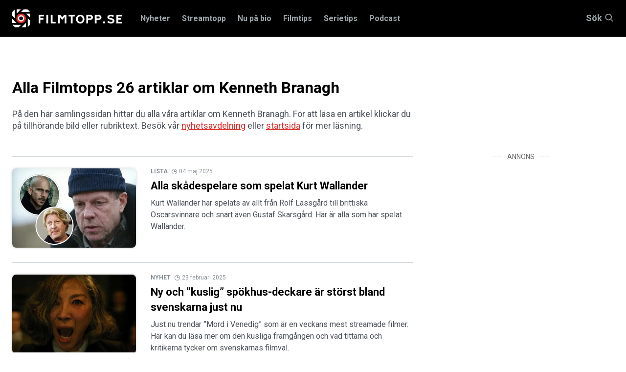

--- FILE ---
content_type: text/html; charset=utf-8
request_url: https://www.filmtopp.se/tagg/kenneth-branagh
body_size: 25789
content:
<!doctype html>
<html lang="sv" class="site-filmtopp">

<head>
        <script async='async' src='https://lwadm.com/lw/pbjs?pid=872c63e0-3968-458f-8c44-3245574aaacc'></script>
        <script type='text/javascript'>
            var lwhbco = lwhbco || {cmd:[]};
        </script>
        <script async src="https://source.advisible.com/10126345/main.js"></script>
        <script type="text/javascript">
            window.googletag = window.googletag || { cmd: [] };
            window.marfeel = window.marfeel || { cmd: [] };
        	
            googletag.cmd.push(function () {
                googletag.pubads().addEventListener('slotRenderEnded', function (event) {
                    if (!event.isEmpty) {
                        window.marfeel.cmd.push(['compass', function (compass) {
                            compass.trackAdEvent('slotRenderEnded', event.slot);
                        }]);
                    }
                });
                googletag.pubads().addEventListener('slotVisibilityChanged', function (event) {
                    window.marfeel.cmd.push(['compass', function (compass) {
                        compass.trackAdEvent('slotVisibilityChanged', event.slot);
                    }]);
                });
            });
        </script>
        <script>
            window._sp_ = {
                config: {
                    accountId: 1423,
                    baseEndpoint: 'https://cdn.privacy-mgmt.com',
                }
            }
        </script>
        <script src="https://cdn.privacy-mgmt.com/wrapperMessagingWithoutDetection.js"></script>
    
    <script type="text/javascript">
    !function(){"use strict";function e(e){var t=!(arguments.length>1&&void 0!==arguments[1])||arguments[1],c=document.createElement("script");c.src=e,t?c.type="module":(c.async=!0,c.type="text/javascript",c.setAttribute("nomodule",""));var n=document.getElementsByTagName("script")[0];n.parentNode.insertBefore(c,n)}!function(t,c){!function(t,c,n){var a,o,r;n.accountId=c,null!==(a=t.marfeel)&&void 0!==a||(t.marfeel={}),null!==(o=(r=t.marfeel).cmd)&&void 0!==o||(r.cmd=[]),t.marfeel.config=n;var i="https://sdk.mrf.io/statics";e("".concat(i,"/marfeel-sdk.js?id=").concat(c),!0),e("".concat(i,"/marfeel-sdk.es5.js?id=").concat(c),!1)}(t,c,arguments.length>2&&void 0!==arguments[2]?arguments[2]:{})}(window,8722,{adsTrackingFromClient: true} /* Config */)}();
    </script>
    
    <!-- Google Tag Manager -->
    <script>(function(w,d,s,l,i){w[l]=w[l]||[];w[l].push({'gtm.start':
    new Date().getTime(),event:'gtm.js'});var f=d.getElementsByTagName(s)[0],
    j=d.createElement(s),dl=l!='dataLayer'?'&l='+l:'';j.async=true;j.src=
    'https://www.googletagmanager.com/gtm.js?id='+i+dl;f.parentNode.insertBefore(j,f);
    })(window,document,'script','dataLayer','GTM-K4DCPL76');</script>
    <!-- End Google Tag Manager -->


    <!-- Google tag (gtag.js) -->
    <script async src="https://www.googletagmanager.com/gtag/js?id=G-22ZXJRF35W"></script>
    <script>
      window.dataLayer = window.dataLayer || [];
      function gtag(){dataLayer.push(arguments);}
      gtag('js', new Date());
    
      gtag('config', 'G-22ZXJRF35W');
    </script>
    
    <meta charset="utf-8">
    <meta http-equiv="content-type" content="text/html; charset=UTF-8">
    <meta name="viewport" content="width=device-width, initial-scale=1">



        <title>Alla Filmtopps artiklar om Kenneth Branagh | Filmtopp</title>
        <meta name="description" content="På den här samlingssidan hittar du alla våra artiklar om Kenneth Branagh. För att läsa en artikel klickar du på tillhörande bild eller rubriktext." />
    
    <link rel="preload" href="/Static/fonts/slick.woff" as="font" type="font/woff" crossorigin />
    <link rel="preload" href="https://fonts.googleapis.com/css?family=Roboto:400,500,700,900&display=swap" as="style">
    <link href="/css/main.css?v=1" type="text/css" rel="stylesheet"/><link href="/css/filmtopp-v2.css?v=21" type="text/css" rel="stylesheet"/>

    


        <link rel="canonical" href="https://www.filmtopp.se/tagg/kenneth-branagh" />
    
    


        <meta property="og:title" content="Alla Filmtopps artiklar om Kenneth Branagh">
        <meta property="og:description" content="På den här samlingssidan hittar du alla våra artiklar om Kenneth Branagh. För att läsa en artikel klickar du på tillhörande bild eller rubriktext.">
        <meta property="og:url" content="https://www.filmtopp.se/tagg/kenneth-branagh">
    
    
    <link rel="apple-touch-icon" sizes="180x180" href="https://filmtopp.b-cdn.net/Static/favicons/apple-touch-icon.png">
    <link rel="icon" type="image/png" sizes="32x32" href="https://filmtopp.b-cdn.net/Static/favicons/favicon-32x32.png">
    <link rel="icon" type="image/png" sizes="16x16" href="https://filmtopp.b-cdn.net/Static/favicons/favicon-16x16.png">
    <link rel="manifest" href="/Static/favicons/site.webmanifest" />
    <link rel="mask-icon" href="https://filmtopp.b-cdn.net/Static/favicons/safari-pinned-tab.svg" color="#000000">
    <link rel="shortcut icon" href="https://filmtopp.b-cdn.net/Static/favicons/favicon.ico">
    <meta name="apple-mobile-web-app-title" content="Filmtopp">
    <meta name="application-name" content="Filmtopp">
    <meta name="msapplication-TileColor" content="#ffffff">
    <meta name="msapplication-TileImage" content="https://filmtopp.b-cdn.net/Static/favicons/mstile-144x144.png">
    <meta name="msapplication-config" content="https://filmtopp.b-cdn.net/Static/favicons/browserconfig.xml">
    <meta name="theme-color" content="#ffffff">
    
    <link rel="alternate" type="application/rss+xml" href="https://www.filmtopp.se/rss/" />

    
    


    
    <script type="application/ld+json">
		{
  "@context": "http://schema.org/",
  "@type": "Organization",
  "name": "Filmtopp",
  "url": "https://www.filmtopp.se",
  "legalName": "Filmtopp Media Handelsbolag",
  "logo": {
    "url": "https://www.filmtopp.se/Static/images/svg/v0.filmtopp-logotype-pos.svg?s=a95cd2d0cad38c0cbea428409f08ce99",
    "@type": "ImageObject"
  }
}
    </script>

    
    
</head>
<body>
    
    <!-- Google Tag Manager (noscript) -->
    <noscript><iframe src="https://www.googletagmanager.com/ns.html?id=GTM-K4DCPL76"
    height="0" width="0" style="display:none;visibility:hidden"></iframe></noscript>
    <!-- End Google Tag Manager (noscript) -->
    
    <script>
        window.__INITIAL_PROPS = {
            env: 'production',
            //env: 'development',
            components: [],
            data: {}
        };

        window.__INITIAL_PROPS.components.push({
            type: 'AppResponsive',
            guid: 'd2c7c379-4561-4e4b-9c31-4521098afe0b',
            data: { guid: "c42ebf54-9b9a-4263-afdd-efaf86060551" },
            component: {}
        });

        window.__INITIAL_PROPS.application = {
            paths: {
                basePath: '/',
                assetPath: '/Static/images/'
            }
        }

        window.__INITIAL_PROPS.components['806c3d45-228d-41f8-8381-601d35dcedbd'] = {
            type: 'Overlay',
            guid: '806c3d45-228d-41f8-8381-601d35dcedbd',
            data: { id: 'app' },
            component: {
                style: {
                    backgroundColor: '#000000',
                    opacity: 1
                }
            },
        };
    </script>
    <div style="display:none" data-react-component="RootComponent" data-guid="3b874980-74d7-434b-8542-43a5cffce6a8"></div>
    <div id="AppResponsive" style="{ display: none }" class="react-component" data-react-component="AppResponsive" data-guid="d2c7c379-4561-4e4b-9c31-4521098afe0b"></div>
    <div class="header-placeholder"></div>
    <header class="header">
        <section class="site-search" data-site-search-wrapper>
            <div class="grid-container">
                <div class="grid-x">
                    <div class="small-12 cell">
                        <button title="Stäng" type="button" class="close-btn" style="cursor: pointer;padding: 0; position: absolute; right: 8px;line-height: 23px;height: 25px;width: 25px;background: #24272b;">
                            <svg style="width: 20px; height: 20px;" xmlns="http://www.w3.org/2000/svg" class="icon icon-close-black" viewBox="0 0 16 16">
                        		<path fill="#fff" fill-rule="nonzero" d="M8 6.586L14.293.293a1 1 0 0 1 1.414 1.414L9.414 8l6.293 6.293a1 1 0 0 1-1.414 1.414L8 9.414l-6.293 6.293a1 1 0 0 1-1.414-1.414L6.586 8 .293 1.707A1 1 0 0 1 1.707.293L8 6.586z"></path>
                        	</svg>
                	    </button>
                        <div class="site-search__input-wrapper">

                            <form method="get" action="/sok">
                                <input type="text" autocomplete="off" class="site-search__input" placeholder="Sök på Filmtopp.se" data-site-search="" name="query" />
                                <input type="hidden" name="searchType" value="articles" />
                                <div class="icon-container">
                                    	<svg xmlns="http://www.w3.org/2000/svg" class="icon icon-search-large" viewbox="0 0 37 37">
		<path fill="#FFF" fill-rule="nonzero" d="M26.29 24.876l10.417 10.417a1 1 0 0 1-1.414 1.414L24.876 26.29A14.943 14.943 0 0 1 15 30C6.716 30 0 23.284 0 15 0 6.716 6.716 0 15 0c8.284 0 15 6.716 15 15 0 3.782-1.4 7.238-3.71 9.876zM15 28c7.18 0 13-5.82 13-13S22.18 2 15 2 2 7.82 2 15s5.82 13 13 13z" />
	</svg>

                                </div>
                            </form>
                        </div>
                        <div class="list-container">
                                <h5 class="list-1-title">Filmer <span></span></h5>
                                <div class="list-1" style="display: flex; overflow: auto; color: #FFF;">
                                </div> 
                            </div>
                            <div class="list-container">
                                <h5 class="list-2-title">Serier <span></span></h5>
                                <div class="list-2" style="display: flex; overflow: auto; color: #FFF;">
                                    
                                </div>
                            </div>
                            <div class="list-container">
                                <h5 class="list-3-title">Recensioner <span></span></h5>
                                <div class="list-3" style="display: flex; overflow: auto; color: #FFF;">
                                    
                                </div>
                            </div>
                            <div class="list-container">
                                <h5 class="list-4-title">Nyheter <span></span></h5>
                                <div class="list-4" style="display: flex; overflow: auto; color: #FFF;">
                                    
                                </div>
                            </div>
                            <div class="list-container">
                                <h5 class="list-5-title">Skådespelare/regissör <span></span></h5>
                                <div class="list-5" style="display: flex; overflow: auto; color: #FFF;">
                                    
                                </div>
                            </div>
                            <div class="list-container">
                                <h5 class="list-6-title">Intervjuer <span></span></h5>
                                <div class="list-6" style="display: flex; overflow: auto; color: #FFF;">
                                    
                                </div>
                            </div>
                            
                            <div class="list-container">
                                <h5 class="list-7-title">Listor <span></span></h5>
                                <div class="list-7" style="display: flex; overflow: auto; color: #FFF;">
                                    
                                </div>
                            </div>
                            
                            <div class="list-container">
                                <h5 class="list-8-title">Krönikor <span></span></h5>
                                <div class="list-8" style="display: flex; overflow: auto; color: #FFF;">
                                    
                                </div>
                            </div>
                            
                            <div class="list-container">
                                <h5 class="list-9-title">Klipp <span></span></h5>
                                <div class="list-9" style="display: flex; overflow: auto; color: #FFF;">
                                    
                                </div>
                            </div>
                            
                            <div class="list-container">
                                <h5 class="list-10-title">Annat <span></span></h5>
                                <div class="list-10" style="display: flex; overflow: auto; color: #FFF;">
                                    
                                </div>
                            </div>
                    </div>
                </div>
            </div>
        </section>
        <div class="header__navbar-wrapper">
            <div class="grid-container">
                <div class="grid-x">
                    <div class="small-12 cell">
                        <div class="header__navbar">
                            <button type="button" class="site-nav-mobile__button" title="Knapp för mobilmeny" data-site-nav-mobile-trigger="">
                                <div class="site-nav-mobile__button-icon"></div>
                                Meny
                            </button>
                            <a href="/" class="header__logo">
                                <img width="170" height="28" class="header__logo-image pos" src="https://filmtopp.b-cdn.net/Static/images/svg/v0.filmtopp-logotype-pos.svg" alt="Hem">
                            </a>


    <nav class="header__navigation" data-megamenu>
        <ul class="header__navigation__nav">
            <li class="header__navigation__nav__item ">
                    <a class="header__navigation__nav__link" data-navbutton="9890" href="/nyheter/">Nyheter</a>
            </li>
            <li class="header__navigation__nav__item ">
                    <a class="header__navigation__nav__link" data-navbutton="8522" href="/streamtopp/">Streamtopp</a>
            </li>
            <li class="header__navigation__nav__item ">
                    <a class="header__navigation__nav__link" data-navbutton="1204" href="/nu-pa-bio/">Nu p&#229; bio</a>
            </li>
            <li class="header__navigation__nav__item ">
                    <a class="header__navigation__nav__link" data-navbutton="1067" href="/filmtips/">Filmtips</a>
            </li>
            <li class="header__navigation__nav__item ">
                    <a class="header__navigation__nav__link" data-navbutton="1665" href="/serietips/">Serietips</a>
            </li>
            <li class="header__navigation__nav__item ">
                    <a class="header__navigation__nav__link" data-navbutton="5776" href="/podcast/">Podcast</a>
            </li>
        </ul>
    </nav>
            <div class="panel" data-panel="9890">
                <div class="grid-container">
                    <div class="grid-x grid-margin-x grid-padding-y">
                        <div class="small-12 cell panel__top">
                            <button type="button" class="button-close" data-closepanel="9890" title="Stäng meny">
                                <div class="icon-container">
                                    	<svg xmlns="http://www.w3.org/2000/svg" class="icon icon-close-black" viewbox="0 0 16 16">
		<path fill="#0a0a0a" fill-rule="nonzero" d="M8 6.586L14.293.293a1 1 0 0 1 1.414 1.414L9.414 8l6.293 6.293a1 1 0 0 1-1.414 1.414L8 9.414l-6.293 6.293a1 1 0 0 1-1.414-1.414L6.586 8 .293 1.707A1 1 0 0 1 1.707.293L8 6.586z" />
	</svg>

                                </div>
                                Meny
                            </button>
                        </div>
                        <div class="small-12 cell panel__main">
                            <div class="grid-x grid-margin-x">
															<div class="small-12 medium-3 cell">
																<div class="panel__header">
																	<h3 class="panel__title"><a href="/nyheter/" class="panel__title__link">Nyheter</a></h3>
																	<p class="panel__preamble">Senaste nyheterna fr&#229;n Filmtopp</p>
																	
																</div>
															</div>
                                <div class="small-12 medium-3 cell">
                                    <ul class="top-nav">
                                            <li class="top-nav__item" data-subitem="9910">
                                                    <a class="top-nav__link" href="/nyheter/alla-nyheter/">Alla nyheter</a>
                                            </li>
                                            <li class="top-nav__item" data-subitem="9804">
                                                    <a class="top-nav__link" href="/nyheter/reality-tv/">Reality &amp; TV</a>
                                                    <button class="button-next-level" data-subnavbutton="[9804]">
                                                        	<svg class="icon icon-arrow-red" xmlns="http://www.w3.org/2000/svg" viewbox="0 0 14 10">
		<path fill="#DF2D28" fill-rule="nonzero" d="M10.586 6H1a1 1 0 0 1 0-2h9.586L8.293 1.707A1 1 0 1 1 9.707.293l4 4a1 1 0 0 1 0 1.414l-4 4a1 1 0 0 1-1.414-1.414L10.586 6z" />
	</svg>

                                                    </button>
                                            </li>
                                            <li class="top-nav__item" data-subitem="9801">
                                                    <a class="top-nav__link" href="/nyheter/recensioner/">Recensioner</a>
                                                    <button class="button-next-level" data-subnavbutton="[9801]">
                                                        	<svg class="icon icon-arrow-red" xmlns="http://www.w3.org/2000/svg" viewbox="0 0 14 10">
		<path fill="#DF2D28" fill-rule="nonzero" d="M10.586 6H1a1 1 0 0 1 0-2h9.586L8.293 1.707A1 1 0 1 1 9.707.293l4 4a1 1 0 0 1 0 1.414l-4 4a1 1 0 0 1-1.414-1.414L10.586 6z" />
	</svg>

                                                    </button>
                                            </li>
                                            <li class="top-nav__item" data-subitem="9805">
                                                    <a class="top-nav__link" href="/nyheter/listor/">Listor</a>
                                                    <button class="button-next-level" data-subnavbutton="[9805]">
                                                        	<svg class="icon icon-arrow-red" xmlns="http://www.w3.org/2000/svg" viewbox="0 0 14 10">
		<path fill="#DF2D28" fill-rule="nonzero" d="M10.586 6H1a1 1 0 0 1 0-2h9.586L8.293 1.707A1 1 0 1 1 9.707.293l4 4a1 1 0 0 1 0 1.414l-4 4a1 1 0 0 1-1.414-1.414L10.586 6z" />
	</svg>

                                                    </button>
                                            </li>
                                            <li class="top-nav__item" data-subitem="9803">
                                                    <a class="top-nav__link" href="/nyheter/intervjuer/">Intervjuer</a>
                                            </li>
                                            <li class="top-nav__item" data-subitem="9802">
                                                    <a class="top-nav__link" href="/nyheter/kronikor/">Kr&#246;nikor</a>
                                                    <button class="button-next-level" data-subnavbutton="[9802]">
                                                        	<svg class="icon icon-arrow-red" xmlns="http://www.w3.org/2000/svg" viewbox="0 0 14 10">
		<path fill="#DF2D28" fill-rule="nonzero" d="M10.586 6H1a1 1 0 0 1 0-2h9.586L8.293 1.707A1 1 0 1 1 9.707.293l4 4a1 1 0 0 1 0 1.414l-4 4a1 1 0 0 1-1.414-1.414L10.586 6z" />
	</svg>

                                                    </button>
                                            </li>
                                            <li class="top-nav__item" data-subitem="9905">
                                                    <a class="top-nav__link" href="/nyheter/sverige/">Sverige</a>
                                            </li>
                                            <li class="top-nav__item" data-subitem="9906">
                                                    <a class="top-nav__link" href="/nyheter/ekonomi/">Ekonomi</a>
                                            </li>
                                            <li class="top-nav__item" data-subitem="9807">
                                                    <a class="top-nav__link" href="/nyheter/quiz/">Quiz</a>
                                            </li>
                                            <li class="top-nav__item" data-subitem="10575">
                                                    <a class="top-nav__link" href="/nyheter/way-out-west/">Way Out West</a>
                                            </li>
                                    </ul>
                                </div>
                                <div class="small-12 medium-3 cell">
                                            <ul class="sub-nav" data-subpanel="9804">
                                                    <li class="sub-nav__item" data-subitem="9858">
                                                            <a class="sub-nav__link" href="/nyheter/reality-tv/nyheter/">Nyheter</a>
                                                    </li>
                                                    <li class="sub-nav__item" data-subitem="9859">
                                                            <a class="sub-nav__link" href="/nyheter/reality-tv/listor/">Listor</a>
                                                    </li>
                                            </ul>
                                            <ul class="sub-nav" data-subpanel="9801">
                                                    <li class="sub-nav__item" data-subitem="9808">
                                                            <a class="sub-nav__link" href="/nyheter/recensioner/sverige/">Sverige</a>
                                                    </li>
                                                    <li class="sub-nav__item" data-subitem="9809">
                                                            <a class="sub-nav__link" href="/nyheter/recensioner/action/">Action</a>
                                                    </li>
                                                    <li class="sub-nav__item" data-subitem="9810">
                                                            <a class="sub-nav__link" href="/nyheter/recensioner/drama/">Drama</a>
                                                    </li>
                                                    <li class="sub-nav__item" data-subitem="9813">
                                                            <a class="sub-nav__link" href="/nyheter/recensioner/komedi/">Komedi</a>
                                                    </li>
                                                    <li class="sub-nav__item" data-subitem="9811">
                                                            <a class="sub-nav__link" href="/nyheter/recensioner/skrack/">Skr&#228;ck</a>
                                                    </li>
                                                    <li class="sub-nav__item" data-subitem="9812">
                                                            <a class="sub-nav__link" href="/nyheter/recensioner/thriller/">Thriller</a>
                                                    </li>
                                                    <li class="sub-nav__item" data-subitem="9814">
                                                            <a class="sub-nav__link" href="/nyheter/recensioner/dokumentar/">Dokument&#228;r</a>
                                                    </li>
                                            </ul>
                                            <ul class="sub-nav" data-subpanel="9805">
                                                    <li class="sub-nav__item" data-subitem="9860">
                                                            <a class="sub-nav__link" href="/nyheter/listor/streaming/">Streaming</a>
                                                    </li>
                                                    <li class="sub-nav__item" data-subitem="9861">
                                                            <a class="sub-nav__link" href="/nyheter/listor/bio/">Bio</a>
                                                    </li>
                                            </ul>
                                            <ul class="sub-nav" data-subpanel="9802">
                                                    <li class="sub-nav__item" data-subitem="10272">
                                                            <a class="sub-nav__link" href="/nyheter/kronikor/tove-dalsryd/">Tove Dalsryd</a>
                                                    </li>
                                                    <li class="sub-nav__item" data-subitem="10238">
                                                            <a class="sub-nav__link" href="/nyheter/kronikor/andreas-ziegler/">Andreas Ziegler</a>
                                                    </li>
                                                    <li class="sub-nav__item" data-subitem="10239">
                                                            <a class="sub-nav__link" href="/nyheter/kronikor/fredrik-edstrom/">Fredrik Edstr&#246;m</a>
                                                    </li>
                                                    <li class="sub-nav__item" data-subitem="10277">
                                                            <a class="sub-nav__link" href="/nyheter/kronikor/eric-diedrichs/">Eric Diedrichs</a>
                                                    </li>
                                            </ul>
                                </div>
                                <div class="small-12 medium-3 cell">
                                </div>
                            </div>
                        </div>
                    </div>
                </div>
            </div>
            <div class="panel" data-panel="8522">
                <div class="grid-container">
                    <div class="grid-x grid-margin-x grid-padding-y">
                        <div class="small-12 cell panel__top">
                            <button type="button" class="button-close" data-closepanel="8522" title="Stäng meny">
                                <div class="icon-container">
                                    	<svg xmlns="http://www.w3.org/2000/svg" class="icon icon-close-black" viewbox="0 0 16 16">
		<path fill="#0a0a0a" fill-rule="nonzero" d="M8 6.586L14.293.293a1 1 0 0 1 1.414 1.414L9.414 8l6.293 6.293a1 1 0 0 1-1.414 1.414L8 9.414l-6.293 6.293a1 1 0 0 1-1.414-1.414L6.586 8 .293 1.707A1 1 0 0 1 1.707.293L8 6.586z" />
	</svg>

                                </div>
                                Meny
                            </button>
                        </div>
                        <div class="small-12 cell panel__main">
                            <div class="grid-x grid-margin-x">
															<div class="small-12 medium-3 cell">
																<div class="panel__header">
																	<h3 class="panel__title"><a href="/streamtopp/" class="panel__title__link">Streamtopp</a></h3>
																	<p class="panel__preamble"></p>
																	
																</div>
															</div>
                                <div class="small-12 medium-3 cell">
                                    <ul class="top-nav">
                                            <li class="top-nav__item" data-subitem="9815">
                                                    <a class="top-nav__link" href="/streamtopp/streaming/">Streaming</a>
                                                    <button class="button-next-level" data-subnavbutton="[9815]">
                                                        	<svg class="icon icon-arrow-red" xmlns="http://www.w3.org/2000/svg" viewbox="0 0 14 10">
		<path fill="#DF2D28" fill-rule="nonzero" d="M10.586 6H1a1 1 0 0 1 0-2h9.586L8.293 1.707A1 1 0 1 1 9.707.293l4 4a1 1 0 0 1 0 1.414l-4 4a1 1 0 0 1-1.414-1.414L10.586 6z" />
	</svg>

                                                    </button>
                                            </li>
                                            <li class="top-nav__item" data-subitem="9817">
                                                    <a class="top-nav__link" href="/streamtopp/netflix/">Netflix</a>
                                                    <button class="button-next-level" data-subnavbutton="[9817]">
                                                        	<svg class="icon icon-arrow-red" xmlns="http://www.w3.org/2000/svg" viewbox="0 0 14 10">
		<path fill="#DF2D28" fill-rule="nonzero" d="M10.586 6H1a1 1 0 0 1 0-2h9.586L8.293 1.707A1 1 0 1 1 9.707.293l4 4a1 1 0 0 1 0 1.414l-4 4a1 1 0 0 1-1.414-1.414L10.586 6z" />
	</svg>

                                                    </button>
                                            </li>
                                            <li class="top-nav__item" data-subitem="9819">
                                                    <a class="top-nav__link" href="/streamtopp/disney/">Disney+</a>
                                                    <button class="button-next-level" data-subnavbutton="[9819]">
                                                        	<svg class="icon icon-arrow-red" xmlns="http://www.w3.org/2000/svg" viewbox="0 0 14 10">
		<path fill="#DF2D28" fill-rule="nonzero" d="M10.586 6H1a1 1 0 0 1 0-2h9.586L8.293 1.707A1 1 0 1 1 9.707.293l4 4a1 1 0 0 1 0 1.414l-4 4a1 1 0 0 1-1.414-1.414L10.586 6z" />
	</svg>

                                                    </button>
                                            </li>
                                            <li class="top-nav__item" data-subitem="9818">
                                                    <a class="top-nav__link" href="/streamtopp/hbo-max/">HBO Max</a>
                                                    <button class="button-next-level" data-subnavbutton="[9818]">
                                                        	<svg class="icon icon-arrow-red" xmlns="http://www.w3.org/2000/svg" viewbox="0 0 14 10">
		<path fill="#DF2D28" fill-rule="nonzero" d="M10.586 6H1a1 1 0 0 1 0-2h9.586L8.293 1.707A1 1 0 1 1 9.707.293l4 4a1 1 0 0 1 0 1.414l-4 4a1 1 0 0 1-1.414-1.414L10.586 6z" />
	</svg>

                                                    </button>
                                            </li>
                                            <li class="top-nav__item" data-subitem="9821">
                                                    <a class="top-nav__link" href="/streamtopp/prime-video/">Prime Video</a>
                                                    <button class="button-next-level" data-subnavbutton="[9821]">
                                                        	<svg class="icon icon-arrow-red" xmlns="http://www.w3.org/2000/svg" viewbox="0 0 14 10">
		<path fill="#DF2D28" fill-rule="nonzero" d="M10.586 6H1a1 1 0 0 1 0-2h9.586L8.293 1.707A1 1 0 1 1 9.707.293l4 4a1 1 0 0 1 0 1.414l-4 4a1 1 0 0 1-1.414-1.414L10.586 6z" />
	</svg>

                                                    </button>
                                            </li>
                                            <li class="top-nav__item" data-subitem="9820">
                                                    <a class="top-nav__link" href="/streamtopp/viaplay/">Viaplay</a>
                                                    <button class="button-next-level" data-subnavbutton="[9820]">
                                                        	<svg class="icon icon-arrow-red" xmlns="http://www.w3.org/2000/svg" viewbox="0 0 14 10">
		<path fill="#DF2D28" fill-rule="nonzero" d="M10.586 6H1a1 1 0 0 1 0-2h9.586L8.293 1.707A1 1 0 1 1 9.707.293l4 4a1 1 0 0 1 0 1.414l-4 4a1 1 0 0 1-1.414-1.414L10.586 6z" />
	</svg>

                                                    </button>
                                            </li>
                                            <li class="top-nav__item" data-subitem="9824">
                                                    <a class="top-nav__link" href="/streamtopp/apple-tv/">Apple TV+</a>
                                                    <button class="button-next-level" data-subnavbutton="[9824]">
                                                        	<svg class="icon icon-arrow-red" xmlns="http://www.w3.org/2000/svg" viewbox="0 0 14 10">
		<path fill="#DF2D28" fill-rule="nonzero" d="M10.586 6H1a1 1 0 0 1 0-2h9.586L8.293 1.707A1 1 0 1 1 9.707.293l4 4a1 1 0 0 1 0 1.414l-4 4a1 1 0 0 1-1.414-1.414L10.586 6z" />
	</svg>

                                                    </button>
                                            </li>
                                            <li class="top-nav__item" data-subitem="9822">
                                                    <a class="top-nav__link" href="/streamtopp/svt-play/">SVT Play</a>
                                                    <button class="button-next-level" data-subnavbutton="[9822]">
                                                        	<svg class="icon icon-arrow-red" xmlns="http://www.w3.org/2000/svg" viewbox="0 0 14 10">
		<path fill="#DF2D28" fill-rule="nonzero" d="M10.586 6H1a1 1 0 0 1 0-2h9.586L8.293 1.707A1 1 0 1 1 9.707.293l4 4a1 1 0 0 1 0 1.414l-4 4a1 1 0 0 1-1.414-1.414L10.586 6z" />
	</svg>

                                                    </button>
                                            </li>
                                            <li class="top-nav__item" data-subitem="9826">
                                                    <a class="top-nav__link" href="/streamtopp/tv4-play/">TV4 Play</a>
                                                    <button class="button-next-level" data-subnavbutton="[9826]">
                                                        	<svg class="icon icon-arrow-red" xmlns="http://www.w3.org/2000/svg" viewbox="0 0 14 10">
		<path fill="#DF2D28" fill-rule="nonzero" d="M10.586 6H1a1 1 0 0 1 0-2h9.586L8.293 1.707A1 1 0 1 1 9.707.293l4 4a1 1 0 0 1 0 1.414l-4 4a1 1 0 0 1-1.414-1.414L10.586 6z" />
	</svg>

                                                    </button>
                                            </li>
                                            <li class="top-nav__item" data-subitem="9823">
                                                    <a class="top-nav__link" href="/streamtopp/skyshowtime/">SkyShowtime</a>
                                                    <button class="button-next-level" data-subnavbutton="[9823]">
                                                        	<svg class="icon icon-arrow-red" xmlns="http://www.w3.org/2000/svg" viewbox="0 0 14 10">
		<path fill="#DF2D28" fill-rule="nonzero" d="M10.586 6H1a1 1 0 0 1 0-2h9.586L8.293 1.707A1 1 0 1 1 9.707.293l4 4a1 1 0 0 1 0 1.414l-4 4a1 1 0 0 1-1.414-1.414L10.586 6z" />
	</svg>

                                                    </button>
                                            </li>
                                    </ul>
                                </div>
                                <div class="small-12 medium-3 cell">
                                            <ul class="sub-nav" data-subpanel="9815">
                                                    <li class="sub-nav__item" data-subitem="9816">
                                                            <a class="sub-nav__link" href="/streamtopp/streaming/streama-gratis/">Streama gratis</a>
                                                    </li>
                                            </ul>
                                            <ul class="sub-nav" data-subpanel="9817">
                                                    <li class="sub-nav__item" data-subitem="9828">
                                                            <a class="sub-nav__link" href="/streamtopp/netflix/nyheter/">Nyheter</a>
                                                    </li>
                                                    <li class="sub-nav__item" data-subitem="9829">
                                                            <a class="sub-nav__link" href="/streamtopp/netflix/recensioner/">Recensioner</a>
                                                    </li>
                                                    <li class="sub-nav__item" data-subitem="9827">
                                                            <a class="sub-nav__link" href="/streamtopp/netflix/listor/">Listor</a>
                                                    </li>
                                            </ul>
                                            <ul class="sub-nav" data-subpanel="9819">
                                                    <li class="sub-nav__item" data-subitem="9835">
                                                            <a class="sub-nav__link" href="/streamtopp/disney/nyheter/">Nyheter</a>
                                                    </li>
                                                    <li class="sub-nav__item" data-subitem="9837">
                                                            <a class="sub-nav__link" href="/streamtopp/disney/recensioner/">Recensioner</a>
                                                    </li>
                                                    <li class="sub-nav__item" data-subitem="9836">
                                                            <a class="sub-nav__link" href="/streamtopp/disney/listor/">Listor</a>
                                                    </li>
                                            </ul>
                                            <ul class="sub-nav" data-subpanel="9818">
                                                    <li class="sub-nav__item" data-subitem="9833">
                                                            <a class="sub-nav__link" href="/streamtopp/hbo-max/nyheter/">Nyheter</a>
                                                    </li>
                                                    <li class="sub-nav__item" data-subitem="9834">
                                                            <a class="sub-nav__link" href="/streamtopp/hbo-max/recensioner/">Recensioner</a>
                                                    </li>
                                                    <li class="sub-nav__item" data-subitem="9832">
                                                            <a class="sub-nav__link" href="/streamtopp/hbo-max/listor/">Listor</a>
                                                    </li>
                                                    <li class="sub-nav__item" data-subitem="10511">
                                                            <a class="sub-nav__link" href="/streamtopp/hbo-max/basta-serierna-pa-hbo-max/">B&#228;sta serierna p&#229; HBO Max</a>
                                                    </li>
                                            </ul>
                                            <ul class="sub-nav" data-subpanel="9821">
                                                    <li class="sub-nav__item" data-subitem="9841">
                                                            <a class="sub-nav__link" href="/streamtopp/prime-video/nyheter/">Nyheter</a>
                                                    </li>
                                                    <li class="sub-nav__item" data-subitem="9842">
                                                            <a class="sub-nav__link" href="/streamtopp/prime-video/recensioner/">Recensioner</a>
                                                    </li>
                                                    <li class="sub-nav__item" data-subitem="9843">
                                                            <a class="sub-nav__link" href="/streamtopp/prime-video/listor/">Listor</a>
                                                    </li>
                                            </ul>
                                            <ul class="sub-nav" data-subpanel="9820">
                                                    <li class="sub-nav__item" data-subitem="9840">
                                                            <a class="sub-nav__link" href="/streamtopp/viaplay/nyheter/">Nyheter</a>
                                                    </li>
                                                    <li class="sub-nav__item" data-subitem="9839">
                                                            <a class="sub-nav__link" href="/streamtopp/viaplay/recensioner/">Recensioner</a>
                                                    </li>
                                                    <li class="sub-nav__item" data-subitem="9838">
                                                            <a class="sub-nav__link" href="/streamtopp/viaplay/listor/">Listor</a>
                                                    </li>
                                            </ul>
                                            <ul class="sub-nav" data-subpanel="9824">
                                                    <li class="sub-nav__item" data-subitem="9851">
                                                            <a class="sub-nav__link" href="/streamtopp/apple-tv/nyheter/">Nyheter</a>
                                                    </li>
                                                    <li class="sub-nav__item" data-subitem="9852">
                                                            <a class="sub-nav__link" href="/streamtopp/apple-tv/recensioner/">Recensioner</a>
                                                    </li>
                                                    <li class="sub-nav__item" data-subitem="9853">
                                                            <a class="sub-nav__link" href="/streamtopp/apple-tv/listor/">Listor</a>
                                                    </li>
                                            </ul>
                                            <ul class="sub-nav" data-subpanel="9822">
                                                    <li class="sub-nav__item" data-subitem="9848">
                                                            <a class="sub-nav__link" href="/streamtopp/svt-play/nyheter/">Nyheter</a>
                                                    </li>
                                                    <li class="sub-nav__item" data-subitem="9849">
                                                            <a class="sub-nav__link" href="/streamtopp/svt-play/recensioner/">Recensioner</a>
                                                    </li>
                                                    <li class="sub-nav__item" data-subitem="9850">
                                                            <a class="sub-nav__link" href="/streamtopp/svt-play/listor/">Listor</a>
                                                    </li>
                                            </ul>
                                            <ul class="sub-nav" data-subpanel="9826">
                                                    <li class="sub-nav__item" data-subitem="9845">
                                                            <a class="sub-nav__link" href="/streamtopp/tv4-play/nyheter/">Nyheter</a>
                                                    </li>
                                                    <li class="sub-nav__item" data-subitem="9846">
                                                            <a class="sub-nav__link" href="/streamtopp/tv4-play/recensioner/">Recensioner</a>
                                                    </li>
                                                    <li class="sub-nav__item" data-subitem="9847">
                                                            <a class="sub-nav__link" href="/streamtopp/tv4-play/listor/">Listor</a>
                                                    </li>
                                            </ul>
                                            <ul class="sub-nav" data-subpanel="9823">
                                                    <li class="sub-nav__item" data-subitem="9854">
                                                            <a class="sub-nav__link" href="/streamtopp/skyshowtime/nyheter/">Nyheter</a>
                                                    </li>
                                                    <li class="sub-nav__item" data-subitem="9855">
                                                            <a class="sub-nav__link" href="/streamtopp/skyshowtime/recensioner/">Recensioner</a>
                                                    </li>
                                                    <li class="sub-nav__item" data-subitem="9857">
                                                            <a class="sub-nav__link" href="/streamtopp/skyshowtime/listor/">Listor</a>
                                                    </li>
                                            </ul>
                                </div>
                                <div class="small-12 medium-3 cell">
                                </div>
                            </div>
                        </div>
                    </div>
                </div>
            </div>
            <div class="panel" data-panel="1204">
                <div class="grid-container">
                    <div class="grid-x grid-margin-x grid-padding-y">
                        <div class="small-12 cell panel__top">
                            <button type="button" class="button-close" data-closepanel="1204" title="Stäng meny">
                                <div class="icon-container">
                                    	<svg xmlns="http://www.w3.org/2000/svg" class="icon icon-close-black" viewbox="0 0 16 16">
		<path fill="#0a0a0a" fill-rule="nonzero" d="M8 6.586L14.293.293a1 1 0 0 1 1.414 1.414L9.414 8l6.293 6.293a1 1 0 0 1-1.414 1.414L8 9.414l-6.293 6.293a1 1 0 0 1-1.414-1.414L6.586 8 .293 1.707A1 1 0 0 1 1.707.293L8 6.586z" />
	</svg>

                                </div>
                                Meny
                            </button>
                        </div>
                        <div class="small-12 cell panel__main">
                            <div class="grid-x grid-margin-x">
															<div class="small-12 medium-3 cell">
																<div class="panel__header">
																	<h3 class="panel__title"><a href="/nu-pa-bio/" class="panel__title__link">Nu p&#229; bio</a></h3>
																	<p class="panel__preamble">Det senaste p&#229; biofronten!</p>
																	
																</div>
															</div>
                                <div class="small-12 medium-3 cell">
                                    <ul class="top-nav">
                                            <li class="top-nav__item" data-subitem="2682">
                                                    <a class="top-nav__link" href="/nu-pa-bio/bioaktuellt/">Bioaktuellt</a>
                                            </li>
                                            <li class="top-nav__item" data-subitem="2681">
                                                    <a class="top-nav__link" href="/nu-pa-bio/biotoppen/">Biotoppen</a>
                                            </li>
                                    </ul>
                                </div>
                                <div class="small-12 medium-3 cell">
                                </div>
                                <div class="small-12 medium-3 cell">
                                </div>
                            </div>
                        </div>
                    </div>
                </div>
            </div>
            <div class="panel" data-panel="1067">
                <div class="grid-container">
                    <div class="grid-x grid-margin-x grid-padding-y">
                        <div class="small-12 cell panel__top">
                            <button type="button" class="button-close" data-closepanel="1067" title="Stäng meny">
                                <div class="icon-container">
                                    	<svg xmlns="http://www.w3.org/2000/svg" class="icon icon-close-black" viewbox="0 0 16 16">
		<path fill="#0a0a0a" fill-rule="nonzero" d="M8 6.586L14.293.293a1 1 0 0 1 1.414 1.414L9.414 8l6.293 6.293a1 1 0 0 1-1.414 1.414L8 9.414l-6.293 6.293a1 1 0 0 1-1.414-1.414L6.586 8 .293 1.707A1 1 0 0 1 1.707.293L8 6.586z" />
	</svg>

                                </div>
                                Meny
                            </button>
                        </div>
                        <div class="small-12 cell panel__main">
                            <div class="grid-x grid-margin-x">
															<div class="small-12 medium-3 cell">
																<div class="panel__header">
																	<h3 class="panel__title"><a href="/filmtips/" class="panel__title__link">Filmtips</a></h3>
																	<p class="panel__preamble">H&#228;r hittar du Filmtopps filmtips!</p>
																	
																</div>
															</div>
                                <div class="small-12 medium-3 cell">
                                    <ul class="top-nav">
                                            <li class="top-nav__item" data-subitem="2676">
                                                    <a class="top-nav__link" href="/filmtips/arets-basta-filmer/">&#197;rets b&#228;sta filmer</a>
                                                    <button class="button-next-level" data-subnavbutton="[2676]">
                                                        	<svg class="icon icon-arrow-red" xmlns="http://www.w3.org/2000/svg" viewbox="0 0 14 10">
		<path fill="#DF2D28" fill-rule="nonzero" d="M10.586 6H1a1 1 0 0 1 0-2h9.586L8.293 1.707A1 1 0 1 1 9.707.293l4 4a1 1 0 0 1 0 1.414l-4 4a1 1 0 0 1-1.414-1.414L10.586 6z" />
	</svg>

                                                    </button>
                                            </li>
                                            <li class="top-nav__item" data-subitem="3233">
                                                    <a class="top-nav__link" href="/filmtips/nya-filmer/">Nya filmer</a>
                                            </li>
                                            <li class="top-nav__item" data-subitem="3557">
                                                    <a class="top-nav__link" href="/filmtips/svensk-film/">Svensk film</a>
                                            </li>
                                            <li class="top-nav__item" data-subitem="3840">
                                                    <a class="top-nav__link" href="/filmtips/filmtips-netflix/">Filmtips Netflix</a>
                                            </li>
                                            <li class="top-nav__item" data-subitem="3315">
                                                    <a class="top-nav__link" href="/filmtips/basta-skrackfilmerna/">B&#228;sta skr&#228;ckfilmerna</a>
                                            </li>
                                            <li class="top-nav__item" data-subitem="10055">
                                                    <a class="top-nav__link" href="/filmtips/tips/">Tips</a>
                                            </li>
                                            <li class="top-nav__item" data-subitem="10865">
                                                    <a class="top-nav__link" href="/filmtips/nya-filmer-netflix-2025/">Nya filmer Netflix 2025</a>
                                            </li>
                                    </ul>
                                </div>
                                <div class="small-12 medium-3 cell">
                                            <ul class="sub-nav" data-subpanel="2676">
                                                    <li class="sub-nav__item" data-subitem="10372">
                                                            <a class="sub-nav__link" href="/filmtips/arets-basta-filmer/basta-filmerna-2024/">B&#228;sta filmerna 2024</a>
                                                    </li>
                                            </ul>
                                </div>
                                <div class="small-12 medium-3 cell">
                                </div>
                            </div>
                        </div>
                    </div>
                </div>
            </div>
            <div class="panel" data-panel="1665">
                <div class="grid-container">
                    <div class="grid-x grid-margin-x grid-padding-y">
                        <div class="small-12 cell panel__top">
                            <button type="button" class="button-close" data-closepanel="1665" title="Stäng meny">
                                <div class="icon-container">
                                    	<svg xmlns="http://www.w3.org/2000/svg" class="icon icon-close-black" viewbox="0 0 16 16">
		<path fill="#0a0a0a" fill-rule="nonzero" d="M8 6.586L14.293.293a1 1 0 0 1 1.414 1.414L9.414 8l6.293 6.293a1 1 0 0 1-1.414 1.414L8 9.414l-6.293 6.293a1 1 0 0 1-1.414-1.414L6.586 8 .293 1.707A1 1 0 0 1 1.707.293L8 6.586z" />
	</svg>

                                </div>
                                Meny
                            </button>
                        </div>
                        <div class="small-12 cell panel__main">
                            <div class="grid-x grid-margin-x">
															<div class="small-12 medium-3 cell">
																<div class="panel__header">
																	<h3 class="panel__title"><a href="/serietips/" class="panel__title__link">Serietips</a></h3>
																	<p class="panel__preamble">H&#228;r hittar du Filmtopps serietips!</p>
																	
																</div>
															</div>
                                <div class="small-12 medium-3 cell">
                                    <ul class="top-nav">
                                            <li class="top-nav__item" data-subitem="3558">
                                                    <a class="top-nav__link" href="/serietips/svenska-serier/">Svenska serier</a>
                                            </li>
                                            <li class="top-nav__item" data-subitem="10510">
                                                    <a class="top-nav__link" href="/serietips/arets-basta-serier/">&#197;rets b&#228;sta serier</a>
                                            </li>
                                            <li class="top-nav__item" data-subitem="10499">
                                                    <a class="top-nav__link" href="/serietips/nya-svenska-serier/">Nya svenska serier</a>
                                            </li>
                                            <li class="top-nav__item" data-subitem="10491">
                                                    <a class="top-nav__link" href="/serietips/nya-serier-netflix/">Nya serier Netflix</a>
                                            </li>
                                    </ul>
                                </div>
                                <div class="small-12 medium-3 cell">
                                </div>
                                <div class="small-12 medium-3 cell">
                                </div>
                            </div>
                        </div>
                    </div>
                </div>
            </div>
            <div class="panel" data-panel="5776">
                <div class="grid-container">
                    <div class="grid-x grid-margin-x grid-padding-y">
                        <div class="small-12 cell panel__top">
                            <button type="button" class="button-close" data-closepanel="5776" title="Stäng meny">
                                <div class="icon-container">
                                    	<svg xmlns="http://www.w3.org/2000/svg" class="icon icon-close-black" viewbox="0 0 16 16">
		<path fill="#0a0a0a" fill-rule="nonzero" d="M8 6.586L14.293.293a1 1 0 0 1 1.414 1.414L9.414 8l6.293 6.293a1 1 0 0 1-1.414 1.414L8 9.414l-6.293 6.293a1 1 0 0 1-1.414-1.414L6.586 8 .293 1.707A1 1 0 0 1 1.707.293L8 6.586z" />
	</svg>

                                </div>
                                Meny
                            </button>
                        </div>
                        <div class="small-12 cell panel__main">
                            <div class="grid-x grid-margin-x">
															<div class="small-12 medium-3 cell">
																<div class="panel__header">
																	<h3 class="panel__title"><a href="/podcast/" class="panel__title__link">Podcast</a></h3>
																	<p class="panel__preamble"></p>
																	
																</div>
															</div>
                                <div class="small-12 medium-3 cell">
                                    <ul class="top-nav">
                                            <li class="top-nav__item" data-subitem="4101">
                                                    <a class="top-nav__link" href="/podcast/everdahl-karlssons/">Everdahl &amp; Karlssons</a>
                                                    <button class="button-next-level" data-subnavbutton="[4101]">
                                                        	<svg class="icon icon-arrow-red" xmlns="http://www.w3.org/2000/svg" viewbox="0 0 14 10">
		<path fill="#DF2D28" fill-rule="nonzero" d="M10.586 6H1a1 1 0 0 1 0-2h9.586L8.293 1.707A1 1 0 1 1 9.707.293l4 4a1 1 0 0 1 0 1.414l-4 4a1 1 0 0 1-1.414-1.414L10.586 6z" />
	</svg>

                                                    </button>
                                            </li>
                                            <li class="top-nav__item" data-subitem="7194">
                                                    <a class="top-nav__link" href="/podcast/cinema-celsius/">Cinema Celsius</a>
                                                    <button class="button-next-level" data-subnavbutton="[7194]">
                                                        	<svg class="icon icon-arrow-red" xmlns="http://www.w3.org/2000/svg" viewbox="0 0 14 10">
		<path fill="#DF2D28" fill-rule="nonzero" d="M10.586 6H1a1 1 0 0 1 0-2h9.586L8.293 1.707A1 1 0 1 1 9.707.293l4 4a1 1 0 0 1 0 1.414l-4 4a1 1 0 0 1-1.414-1.414L10.586 6z" />
	</svg>

                                                    </button>
                                            </li>
                                            <li class="top-nav__item" data-subitem="6345">
                                                    <a class="top-nav__link" href="/podcast/filmcirkeln/">Filmcirkeln</a>
                                                    <button class="button-next-level" data-subnavbutton="[6345]">
                                                        	<svg class="icon icon-arrow-red" xmlns="http://www.w3.org/2000/svg" viewbox="0 0 14 10">
		<path fill="#DF2D28" fill-rule="nonzero" d="M10.586 6H1a1 1 0 0 1 0-2h9.586L8.293 1.707A1 1 0 1 1 9.707.293l4 4a1 1 0 0 1 0 1.414l-4 4a1 1 0 0 1-1.414-1.414L10.586 6z" />
	</svg>

                                                    </button>
                                            </li>
                                    </ul>
                                </div>
                                <div class="small-12 medium-3 cell">
                                            <ul class="sub-nav" data-subpanel="4101">
                                                    <li class="sub-nav__item" data-subitem="4103">
                                                            <a class="sub-nav__link" href="/podcast/everdahl-karlssons/c-g-karlsson/">C-G Karlsson</a>
                                                    </li>
                                                    <li class="sub-nav__item" data-subitem="4314">
                                                            <a class="sub-nav__link" href="/podcast/everdahl-karlssons/goran-everdahl/">G&#246;ran Everdahl</a>
                                                    </li>
                                                    <li class="sub-nav__item" data-subitem="4102">
                                                            <a class="sub-nav__link" href="/podcast/everdahl-karlssons/johan-andreasson/">Johan Andreasson</a>
                                                    </li>
                                            </ul>
                                            <ul class="sub-nav" data-subpanel="7194">
                                                    <li class="sub-nav__item" data-subitem="8987">
                                                            <a class="sub-nav__link" href="/podcast/cinema-celsius/cinema-celsius-avsnitt/">Cinema Celsius - Avsnitt</a>
                                                    </li>
                                            </ul>
                                            <ul class="sub-nav" data-subpanel="6345">
                                                    <li class="sub-nav__item" data-subitem="6848">
                                                            <a class="sub-nav__link" href="/podcast/filmcirkeln/artiklar/">Artiklar</a>
                                                    </li>
                                            </ul>
                                </div>
                                <div class="small-12 medium-3 cell">
                                </div>
                            </div>
                        </div>
                    </div>
                </div>
            </div>

                           <!-- <button type="button" class="header-search__button" title="Sök" data-site-search-trigger="">
                                <img src="https://filmtopp.b-cdn.net/Static/images/svg/search-icon-small-lightgrey.svg" class="header-search__button-icon-search" alt="">
                                <img src="https://filmtopp.b-cdn.net/Static/images/svg/close-x-lightgray.svg" class="header-search__button-icon-close" alt="Stäng sök">
                            </button>-->
                            
                            <a href="/streamtopp/?searchType=articles" class="header-search__button" title="Sök" >
                                Sök
                                <img src="https://filmtopp.b-cdn.net/Static/images/svg/search-icon-small-lightgrey.svg" class="header-search__button-icon-search" alt="">
                                <img src="https://filmtopp.b-cdn.net/Static/images/svg/close-x-lightgray.svg" class="header-search__button-icon-close" alt="Stäng sök">
                            </a>
                        </div>
                    </div>
                </div>
            </div>
        </div>
    </header>

    <div class="mp-quick_menu hide-for-medium-up">
        <nav>
                    <a class="" href="/">Filmtopp</a>
                    <a class="" href="/nyheter/">Nyheter</a>
                    <a class="" href="/filmtips/">Tips</a>
                    <a class="" href="/nyheter/recensioner/">Recensioner</a>
                    <a class="" href="/streamtopp/">Streamtopp</a>
        </nav>
    </div>

    
    
    <section class="site-nav-mobile" data-site-nav-mobile="">
        <header class="site-nav-mobile__header">
            <div class="site-nav-mobile__header__content">
                <button type="button" class="site-nav-mobile__button" title="Knapp för mobilmeny" data-site-nav-mobile-trigger="">
                    <div class="site-nav-mobile__button-icon"></div>
                    Stäng meny
                </button>
                <a href="/" class="header__logo">
                    <img width="170" height="28"  class="header__logo-image neg" src="https://filmtopp.b-cdn.net/Static/images/svg/v0.filmtopp-logotype-pos.svg" alt="Hem">
                </a>
                <span></span>
            </div>
        </header>
        <div class="site-nav-mobile__content-wrapper">
            <!-- Mobile push menu -->
	<div class="mp-pusher hide-for-medium-up" id="mp-pusher" data-push-menu="">
		<nav id="mp-menu" class="mp-menu">
			<div class="mp-level">
				<ul class="nav-push-menu-mobile">
					<li level="1">
						<a href="/nyheter/">
							Nyheter

						</a>
							<button class="button-next-level">
									<svg class="icon icon-arrow-red" xmlns="http://www.w3.org/2000/svg" viewbox="0 0 14 10">
		<path fill="#DF2D28" fill-rule="nonzero" d="M10.586 6H1a1 1 0 0 1 0-2h9.586L8.293 1.707A1 1 0 1 1 9.707.293l4 4a1 1 0 0 1 0 1.414l-4 4a1 1 0 0 1-1.414-1.414L10.586 6z" />
	</svg>

							</button>
													<div class="mp-level">
								<a class="mp-back" href="/nyheter/">
									<span class="icon-container">
											<svg class="icon icon-arrow-red" xmlns="http://www.w3.org/2000/svg" viewbox="0 0 14 10">
		<path fill="#DF2D28" fill-rule="nonzero" d="M10.586 6H1a1 1 0 0 1 0-2h9.586L8.293 1.707A1 1 0 1 1 9.707.293l4 4a1 1 0 0 1 0 1.414l-4 4a1 1 0 0 1-1.414-1.414L10.586 6z" />
	</svg>

									</span>
									Nyheter
								</a>
								<ul class="nav-push-menu-mobile">
										<li level="2">
											<a href="/nyheter/alla-nyheter/">
												Alla nyheter

											</a>
											</li>
										<li level="2">
											<a href="/nyheter/reality-tv/">
												Reality &amp; TV

											</a>
												<button class="button-next-level">
														<svg class="icon icon-arrow-red" xmlns="http://www.w3.org/2000/svg" viewbox="0 0 14 10">
		<path fill="#DF2D28" fill-rule="nonzero" d="M10.586 6H1a1 1 0 0 1 0-2h9.586L8.293 1.707A1 1 0 1 1 9.707.293l4 4a1 1 0 0 1 0 1.414l-4 4a1 1 0 0 1-1.414-1.414L10.586 6z" />
	</svg>

												</button>
																					<div class="mp-level">
											<a class="mp-back" href="/nyheter/reality-tv/">
												<span class="icon-container">
														<svg class="icon icon-arrow-red" xmlns="http://www.w3.org/2000/svg" viewbox="0 0 14 10">
		<path fill="#DF2D28" fill-rule="nonzero" d="M10.586 6H1a1 1 0 0 1 0-2h9.586L8.293 1.707A1 1 0 1 1 9.707.293l4 4a1 1 0 0 1 0 1.414l-4 4a1 1 0 0 1-1.414-1.414L10.586 6z" />
	</svg>

												</span>
												Reality &amp; TV
											</a>
											<ul class="nav-push-menu-mobile">
													<li level="3">
														<a href="/nyheter/reality-tv/nyheter/">
															Nyheter

														</a>
																											</li>
													<li level="3">
														<a href="/nyheter/reality-tv/listor/">
															Listor

														</a>
																											</li>
											</ul>
											
										</div>
</li>
										<li level="2">
											<a href="/nyheter/recensioner/">
												Recensioner

											</a>
												<button class="button-next-level">
														<svg class="icon icon-arrow-red" xmlns="http://www.w3.org/2000/svg" viewbox="0 0 14 10">
		<path fill="#DF2D28" fill-rule="nonzero" d="M10.586 6H1a1 1 0 0 1 0-2h9.586L8.293 1.707A1 1 0 1 1 9.707.293l4 4a1 1 0 0 1 0 1.414l-4 4a1 1 0 0 1-1.414-1.414L10.586 6z" />
	</svg>

												</button>
																					<div class="mp-level">
											<a class="mp-back" href="/nyheter/recensioner/">
												<span class="icon-container">
														<svg class="icon icon-arrow-red" xmlns="http://www.w3.org/2000/svg" viewbox="0 0 14 10">
		<path fill="#DF2D28" fill-rule="nonzero" d="M10.586 6H1a1 1 0 0 1 0-2h9.586L8.293 1.707A1 1 0 1 1 9.707.293l4 4a1 1 0 0 1 0 1.414l-4 4a1 1 0 0 1-1.414-1.414L10.586 6z" />
	</svg>

												</span>
												Recensioner
											</a>
											<ul class="nav-push-menu-mobile">
													<li level="3">
														<a href="/nyheter/recensioner/sverige/">
															Sverige

														</a>
																											</li>
													<li level="3">
														<a href="/nyheter/recensioner/action/">
															Action

														</a>
																											</li>
													<li level="3">
														<a href="/nyheter/recensioner/drama/">
															Drama

														</a>
																											</li>
													<li level="3">
														<a href="/nyheter/recensioner/komedi/">
															Komedi

														</a>
																											</li>
													<li level="3">
														<a href="/nyheter/recensioner/skrack/">
															Skr&#228;ck

														</a>
																											</li>
													<li level="3">
														<a href="/nyheter/recensioner/thriller/">
															Thriller

														</a>
																											</li>
													<li level="3">
														<a href="/nyheter/recensioner/dokumentar/">
															Dokument&#228;r

														</a>
																											</li>
											</ul>
											
										</div>
</li>
										<li level="2">
											<a href="/nyheter/listor/">
												Listor

											</a>
												<button class="button-next-level">
														<svg class="icon icon-arrow-red" xmlns="http://www.w3.org/2000/svg" viewbox="0 0 14 10">
		<path fill="#DF2D28" fill-rule="nonzero" d="M10.586 6H1a1 1 0 0 1 0-2h9.586L8.293 1.707A1 1 0 1 1 9.707.293l4 4a1 1 0 0 1 0 1.414l-4 4a1 1 0 0 1-1.414-1.414L10.586 6z" />
	</svg>

												</button>
																					<div class="mp-level">
											<a class="mp-back" href="/nyheter/listor/">
												<span class="icon-container">
														<svg class="icon icon-arrow-red" xmlns="http://www.w3.org/2000/svg" viewbox="0 0 14 10">
		<path fill="#DF2D28" fill-rule="nonzero" d="M10.586 6H1a1 1 0 0 1 0-2h9.586L8.293 1.707A1 1 0 1 1 9.707.293l4 4a1 1 0 0 1 0 1.414l-4 4a1 1 0 0 1-1.414-1.414L10.586 6z" />
	</svg>

												</span>
												Listor
											</a>
											<ul class="nav-push-menu-mobile">
													<li level="3">
														<a href="/nyheter/listor/streaming/">
															Streaming

														</a>
																											</li>
													<li level="3">
														<a href="/nyheter/listor/bio/">
															Bio

														</a>
																											</li>
											</ul>
											
										</div>
</li>
										<li level="2">
											<a href="/nyheter/intervjuer/">
												Intervjuer

											</a>
											</li>
										<li level="2">
											<a href="/nyheter/kronikor/">
												Kr&#246;nikor

											</a>
												<button class="button-next-level">
														<svg class="icon icon-arrow-red" xmlns="http://www.w3.org/2000/svg" viewbox="0 0 14 10">
		<path fill="#DF2D28" fill-rule="nonzero" d="M10.586 6H1a1 1 0 0 1 0-2h9.586L8.293 1.707A1 1 0 1 1 9.707.293l4 4a1 1 0 0 1 0 1.414l-4 4a1 1 0 0 1-1.414-1.414L10.586 6z" />
	</svg>

												</button>
																					<div class="mp-level">
											<a class="mp-back" href="/nyheter/kronikor/">
												<span class="icon-container">
														<svg class="icon icon-arrow-red" xmlns="http://www.w3.org/2000/svg" viewbox="0 0 14 10">
		<path fill="#DF2D28" fill-rule="nonzero" d="M10.586 6H1a1 1 0 0 1 0-2h9.586L8.293 1.707A1 1 0 1 1 9.707.293l4 4a1 1 0 0 1 0 1.414l-4 4a1 1 0 0 1-1.414-1.414L10.586 6z" />
	</svg>

												</span>
												Kr&#246;nikor
											</a>
											<ul class="nav-push-menu-mobile">
													<li level="3">
														<a href="/nyheter/kronikor/tove-dalsryd/">
															Tove Dalsryd

														</a>
																											</li>
													<li level="3">
														<a href="/nyheter/kronikor/andreas-ziegler/">
															Andreas Ziegler

														</a>
																											</li>
													<li level="3">
														<a href="/nyheter/kronikor/fredrik-edstrom/">
															Fredrik Edstr&#246;m

														</a>
																											</li>
													<li level="3">
														<a href="/nyheter/kronikor/eric-diedrichs/">
															Eric Diedrichs

														</a>
																											</li>
											</ul>
											
										</div>
</li>
										<li level="2">
											<a href="/nyheter/sverige/">
												Sverige

											</a>
											</li>
										<li level="2">
											<a href="/nyheter/ekonomi/">
												Ekonomi

											</a>
											</li>
										<li level="2">
											<a href="/nyheter/quiz/">
												Quiz

											</a>
											</li>
										<li level="2">
											<a href="/nyheter/way-out-west/">
												Way Out West

											</a>
											</li>
								</ul>
								
							</div>

					</li>
					<li level="1">
						<a href="/streamtopp/">
							Streamtopp

						</a>
							<button class="button-next-level">
									<svg class="icon icon-arrow-red" xmlns="http://www.w3.org/2000/svg" viewbox="0 0 14 10">
		<path fill="#DF2D28" fill-rule="nonzero" d="M10.586 6H1a1 1 0 0 1 0-2h9.586L8.293 1.707A1 1 0 1 1 9.707.293l4 4a1 1 0 0 1 0 1.414l-4 4a1 1 0 0 1-1.414-1.414L10.586 6z" />
	</svg>

							</button>
													<div class="mp-level">
								<a class="mp-back" href="/streamtopp/">
									<span class="icon-container">
											<svg class="icon icon-arrow-red" xmlns="http://www.w3.org/2000/svg" viewbox="0 0 14 10">
		<path fill="#DF2D28" fill-rule="nonzero" d="M10.586 6H1a1 1 0 0 1 0-2h9.586L8.293 1.707A1 1 0 1 1 9.707.293l4 4a1 1 0 0 1 0 1.414l-4 4a1 1 0 0 1-1.414-1.414L10.586 6z" />
	</svg>

									</span>
									Streamtopp
								</a>
								<ul class="nav-push-menu-mobile">
										<li level="2">
											<a href="/streamtopp/streaming/">
												Streaming

											</a>
												<button class="button-next-level">
														<svg class="icon icon-arrow-red" xmlns="http://www.w3.org/2000/svg" viewbox="0 0 14 10">
		<path fill="#DF2D28" fill-rule="nonzero" d="M10.586 6H1a1 1 0 0 1 0-2h9.586L8.293 1.707A1 1 0 1 1 9.707.293l4 4a1 1 0 0 1 0 1.414l-4 4a1 1 0 0 1-1.414-1.414L10.586 6z" />
	</svg>

												</button>
																					<div class="mp-level">
											<a class="mp-back" href="/streamtopp/streaming/">
												<span class="icon-container">
														<svg class="icon icon-arrow-red" xmlns="http://www.w3.org/2000/svg" viewbox="0 0 14 10">
		<path fill="#DF2D28" fill-rule="nonzero" d="M10.586 6H1a1 1 0 0 1 0-2h9.586L8.293 1.707A1 1 0 1 1 9.707.293l4 4a1 1 0 0 1 0 1.414l-4 4a1 1 0 0 1-1.414-1.414L10.586 6z" />
	</svg>

												</span>
												Streaming
											</a>
											<ul class="nav-push-menu-mobile">
													<li level="3">
														<a href="/streamtopp/streaming/streama-gratis/">
															Streama gratis

														</a>
																											</li>
											</ul>
											
										</div>
</li>
										<li level="2">
											<a href="/streamtopp/netflix/">
												Netflix

											</a>
												<button class="button-next-level">
														<svg class="icon icon-arrow-red" xmlns="http://www.w3.org/2000/svg" viewbox="0 0 14 10">
		<path fill="#DF2D28" fill-rule="nonzero" d="M10.586 6H1a1 1 0 0 1 0-2h9.586L8.293 1.707A1 1 0 1 1 9.707.293l4 4a1 1 0 0 1 0 1.414l-4 4a1 1 0 0 1-1.414-1.414L10.586 6z" />
	</svg>

												</button>
																					<div class="mp-level">
											<a class="mp-back" href="/streamtopp/netflix/">
												<span class="icon-container">
														<svg class="icon icon-arrow-red" xmlns="http://www.w3.org/2000/svg" viewbox="0 0 14 10">
		<path fill="#DF2D28" fill-rule="nonzero" d="M10.586 6H1a1 1 0 0 1 0-2h9.586L8.293 1.707A1 1 0 1 1 9.707.293l4 4a1 1 0 0 1 0 1.414l-4 4a1 1 0 0 1-1.414-1.414L10.586 6z" />
	</svg>

												</span>
												Netflix
											</a>
											<ul class="nav-push-menu-mobile">
													<li level="3">
														<a href="/streamtopp/netflix/nyheter/">
															Nyheter

														</a>
																											</li>
													<li level="3">
														<a href="/streamtopp/netflix/recensioner/">
															Recensioner

														</a>
																											</li>
													<li level="3">
														<a href="/streamtopp/netflix/listor/">
															Listor

														</a>
																											</li>
											</ul>
											
										</div>
</li>
										<li level="2">
											<a href="/streamtopp/disney/">
												Disney+

											</a>
												<button class="button-next-level">
														<svg class="icon icon-arrow-red" xmlns="http://www.w3.org/2000/svg" viewbox="0 0 14 10">
		<path fill="#DF2D28" fill-rule="nonzero" d="M10.586 6H1a1 1 0 0 1 0-2h9.586L8.293 1.707A1 1 0 1 1 9.707.293l4 4a1 1 0 0 1 0 1.414l-4 4a1 1 0 0 1-1.414-1.414L10.586 6z" />
	</svg>

												</button>
																					<div class="mp-level">
											<a class="mp-back" href="/streamtopp/disney/">
												<span class="icon-container">
														<svg class="icon icon-arrow-red" xmlns="http://www.w3.org/2000/svg" viewbox="0 0 14 10">
		<path fill="#DF2D28" fill-rule="nonzero" d="M10.586 6H1a1 1 0 0 1 0-2h9.586L8.293 1.707A1 1 0 1 1 9.707.293l4 4a1 1 0 0 1 0 1.414l-4 4a1 1 0 0 1-1.414-1.414L10.586 6z" />
	</svg>

												</span>
												Disney+
											</a>
											<ul class="nav-push-menu-mobile">
													<li level="3">
														<a href="/streamtopp/disney/nyheter/">
															Nyheter

														</a>
																											</li>
													<li level="3">
														<a href="/streamtopp/disney/recensioner/">
															Recensioner

														</a>
																											</li>
													<li level="3">
														<a href="/streamtopp/disney/listor/">
															Listor

														</a>
																											</li>
											</ul>
											
										</div>
</li>
										<li level="2">
											<a href="/streamtopp/hbo-max/">
												HBO Max

											</a>
												<button class="button-next-level">
														<svg class="icon icon-arrow-red" xmlns="http://www.w3.org/2000/svg" viewbox="0 0 14 10">
		<path fill="#DF2D28" fill-rule="nonzero" d="M10.586 6H1a1 1 0 0 1 0-2h9.586L8.293 1.707A1 1 0 1 1 9.707.293l4 4a1 1 0 0 1 0 1.414l-4 4a1 1 0 0 1-1.414-1.414L10.586 6z" />
	</svg>

												</button>
																					<div class="mp-level">
											<a class="mp-back" href="/streamtopp/hbo-max/">
												<span class="icon-container">
														<svg class="icon icon-arrow-red" xmlns="http://www.w3.org/2000/svg" viewbox="0 0 14 10">
		<path fill="#DF2D28" fill-rule="nonzero" d="M10.586 6H1a1 1 0 0 1 0-2h9.586L8.293 1.707A1 1 0 1 1 9.707.293l4 4a1 1 0 0 1 0 1.414l-4 4a1 1 0 0 1-1.414-1.414L10.586 6z" />
	</svg>

												</span>
												HBO Max
											</a>
											<ul class="nav-push-menu-mobile">
													<li level="3">
														<a href="/streamtopp/hbo-max/nyheter/">
															Nyheter

														</a>
																											</li>
													<li level="3">
														<a href="/streamtopp/hbo-max/recensioner/">
															Recensioner

														</a>
																											</li>
													<li level="3">
														<a href="/streamtopp/hbo-max/listor/">
															Listor

														</a>
																											</li>
													<li level="3">
														<a href="/streamtopp/hbo-max/basta-serierna-pa-hbo-max/">
															B&#228;sta serierna p&#229; HBO Max

														</a>
																											</li>
											</ul>
											
										</div>
</li>
										<li level="2">
											<a href="/streamtopp/prime-video/">
												Prime Video

											</a>
												<button class="button-next-level">
														<svg class="icon icon-arrow-red" xmlns="http://www.w3.org/2000/svg" viewbox="0 0 14 10">
		<path fill="#DF2D28" fill-rule="nonzero" d="M10.586 6H1a1 1 0 0 1 0-2h9.586L8.293 1.707A1 1 0 1 1 9.707.293l4 4a1 1 0 0 1 0 1.414l-4 4a1 1 0 0 1-1.414-1.414L10.586 6z" />
	</svg>

												</button>
																					<div class="mp-level">
											<a class="mp-back" href="/streamtopp/prime-video/">
												<span class="icon-container">
														<svg class="icon icon-arrow-red" xmlns="http://www.w3.org/2000/svg" viewbox="0 0 14 10">
		<path fill="#DF2D28" fill-rule="nonzero" d="M10.586 6H1a1 1 0 0 1 0-2h9.586L8.293 1.707A1 1 0 1 1 9.707.293l4 4a1 1 0 0 1 0 1.414l-4 4a1 1 0 0 1-1.414-1.414L10.586 6z" />
	</svg>

												</span>
												Prime Video
											</a>
											<ul class="nav-push-menu-mobile">
													<li level="3">
														<a href="/streamtopp/prime-video/nyheter/">
															Nyheter

														</a>
																											</li>
													<li level="3">
														<a href="/streamtopp/prime-video/recensioner/">
															Recensioner

														</a>
																											</li>
													<li level="3">
														<a href="/streamtopp/prime-video/listor/">
															Listor

														</a>
																											</li>
											</ul>
											
										</div>
</li>
										<li level="2">
											<a href="/streamtopp/viaplay/">
												Viaplay

											</a>
												<button class="button-next-level">
														<svg class="icon icon-arrow-red" xmlns="http://www.w3.org/2000/svg" viewbox="0 0 14 10">
		<path fill="#DF2D28" fill-rule="nonzero" d="M10.586 6H1a1 1 0 0 1 0-2h9.586L8.293 1.707A1 1 0 1 1 9.707.293l4 4a1 1 0 0 1 0 1.414l-4 4a1 1 0 0 1-1.414-1.414L10.586 6z" />
	</svg>

												</button>
																					<div class="mp-level">
											<a class="mp-back" href="/streamtopp/viaplay/">
												<span class="icon-container">
														<svg class="icon icon-arrow-red" xmlns="http://www.w3.org/2000/svg" viewbox="0 0 14 10">
		<path fill="#DF2D28" fill-rule="nonzero" d="M10.586 6H1a1 1 0 0 1 0-2h9.586L8.293 1.707A1 1 0 1 1 9.707.293l4 4a1 1 0 0 1 0 1.414l-4 4a1 1 0 0 1-1.414-1.414L10.586 6z" />
	</svg>

												</span>
												Viaplay
											</a>
											<ul class="nav-push-menu-mobile">
													<li level="3">
														<a href="/streamtopp/viaplay/nyheter/">
															Nyheter

														</a>
																											</li>
													<li level="3">
														<a href="/streamtopp/viaplay/recensioner/">
															Recensioner

														</a>
																											</li>
													<li level="3">
														<a href="/streamtopp/viaplay/listor/">
															Listor

														</a>
																											</li>
											</ul>
											
										</div>
</li>
										<li level="2">
											<a href="/streamtopp/apple-tv/">
												Apple TV+

											</a>
												<button class="button-next-level">
														<svg class="icon icon-arrow-red" xmlns="http://www.w3.org/2000/svg" viewbox="0 0 14 10">
		<path fill="#DF2D28" fill-rule="nonzero" d="M10.586 6H1a1 1 0 0 1 0-2h9.586L8.293 1.707A1 1 0 1 1 9.707.293l4 4a1 1 0 0 1 0 1.414l-4 4a1 1 0 0 1-1.414-1.414L10.586 6z" />
	</svg>

												</button>
																					<div class="mp-level">
											<a class="mp-back" href="/streamtopp/apple-tv/">
												<span class="icon-container">
														<svg class="icon icon-arrow-red" xmlns="http://www.w3.org/2000/svg" viewbox="0 0 14 10">
		<path fill="#DF2D28" fill-rule="nonzero" d="M10.586 6H1a1 1 0 0 1 0-2h9.586L8.293 1.707A1 1 0 1 1 9.707.293l4 4a1 1 0 0 1 0 1.414l-4 4a1 1 0 0 1-1.414-1.414L10.586 6z" />
	</svg>

												</span>
												Apple TV+
											</a>
											<ul class="nav-push-menu-mobile">
													<li level="3">
														<a href="/streamtopp/apple-tv/nyheter/">
															Nyheter

														</a>
																											</li>
													<li level="3">
														<a href="/streamtopp/apple-tv/recensioner/">
															Recensioner

														</a>
																											</li>
													<li level="3">
														<a href="/streamtopp/apple-tv/listor/">
															Listor

														</a>
																											</li>
											</ul>
											
										</div>
</li>
										<li level="2">
											<a href="/streamtopp/svt-play/">
												SVT Play

											</a>
												<button class="button-next-level">
														<svg class="icon icon-arrow-red" xmlns="http://www.w3.org/2000/svg" viewbox="0 0 14 10">
		<path fill="#DF2D28" fill-rule="nonzero" d="M10.586 6H1a1 1 0 0 1 0-2h9.586L8.293 1.707A1 1 0 1 1 9.707.293l4 4a1 1 0 0 1 0 1.414l-4 4a1 1 0 0 1-1.414-1.414L10.586 6z" />
	</svg>

												</button>
																					<div class="mp-level">
											<a class="mp-back" href="/streamtopp/svt-play/">
												<span class="icon-container">
														<svg class="icon icon-arrow-red" xmlns="http://www.w3.org/2000/svg" viewbox="0 0 14 10">
		<path fill="#DF2D28" fill-rule="nonzero" d="M10.586 6H1a1 1 0 0 1 0-2h9.586L8.293 1.707A1 1 0 1 1 9.707.293l4 4a1 1 0 0 1 0 1.414l-4 4a1 1 0 0 1-1.414-1.414L10.586 6z" />
	</svg>

												</span>
												SVT Play
											</a>
											<ul class="nav-push-menu-mobile">
													<li level="3">
														<a href="/streamtopp/svt-play/nyheter/">
															Nyheter

														</a>
																											</li>
													<li level="3">
														<a href="/streamtopp/svt-play/recensioner/">
															Recensioner

														</a>
																											</li>
													<li level="3">
														<a href="/streamtopp/svt-play/listor/">
															Listor

														</a>
																											</li>
											</ul>
											
										</div>
</li>
										<li level="2">
											<a href="/streamtopp/tv4-play/">
												TV4 Play

											</a>
												<button class="button-next-level">
														<svg class="icon icon-arrow-red" xmlns="http://www.w3.org/2000/svg" viewbox="0 0 14 10">
		<path fill="#DF2D28" fill-rule="nonzero" d="M10.586 6H1a1 1 0 0 1 0-2h9.586L8.293 1.707A1 1 0 1 1 9.707.293l4 4a1 1 0 0 1 0 1.414l-4 4a1 1 0 0 1-1.414-1.414L10.586 6z" />
	</svg>

												</button>
																					<div class="mp-level">
											<a class="mp-back" href="/streamtopp/tv4-play/">
												<span class="icon-container">
														<svg class="icon icon-arrow-red" xmlns="http://www.w3.org/2000/svg" viewbox="0 0 14 10">
		<path fill="#DF2D28" fill-rule="nonzero" d="M10.586 6H1a1 1 0 0 1 0-2h9.586L8.293 1.707A1 1 0 1 1 9.707.293l4 4a1 1 0 0 1 0 1.414l-4 4a1 1 0 0 1-1.414-1.414L10.586 6z" />
	</svg>

												</span>
												TV4 Play
											</a>
											<ul class="nav-push-menu-mobile">
													<li level="3">
														<a href="/streamtopp/tv4-play/nyheter/">
															Nyheter

														</a>
																											</li>
													<li level="3">
														<a href="/streamtopp/tv4-play/recensioner/">
															Recensioner

														</a>
																											</li>
													<li level="3">
														<a href="/streamtopp/tv4-play/listor/">
															Listor

														</a>
																											</li>
											</ul>
											
										</div>
</li>
										<li level="2">
											<a href="/streamtopp/skyshowtime/">
												SkyShowtime

											</a>
												<button class="button-next-level">
														<svg class="icon icon-arrow-red" xmlns="http://www.w3.org/2000/svg" viewbox="0 0 14 10">
		<path fill="#DF2D28" fill-rule="nonzero" d="M10.586 6H1a1 1 0 0 1 0-2h9.586L8.293 1.707A1 1 0 1 1 9.707.293l4 4a1 1 0 0 1 0 1.414l-4 4a1 1 0 0 1-1.414-1.414L10.586 6z" />
	</svg>

												</button>
																					<div class="mp-level">
											<a class="mp-back" href="/streamtopp/skyshowtime/">
												<span class="icon-container">
														<svg class="icon icon-arrow-red" xmlns="http://www.w3.org/2000/svg" viewbox="0 0 14 10">
		<path fill="#DF2D28" fill-rule="nonzero" d="M10.586 6H1a1 1 0 0 1 0-2h9.586L8.293 1.707A1 1 0 1 1 9.707.293l4 4a1 1 0 0 1 0 1.414l-4 4a1 1 0 0 1-1.414-1.414L10.586 6z" />
	</svg>

												</span>
												SkyShowtime
											</a>
											<ul class="nav-push-menu-mobile">
													<li level="3">
														<a href="/streamtopp/skyshowtime/nyheter/">
															Nyheter

														</a>
																											</li>
													<li level="3">
														<a href="/streamtopp/skyshowtime/recensioner/">
															Recensioner

														</a>
																											</li>
													<li level="3">
														<a href="/streamtopp/skyshowtime/listor/">
															Listor

														</a>
																											</li>
											</ul>
											
										</div>
</li>
								</ul>
								
							</div>

					</li>
					<li level="1">
						<a href="/nu-pa-bio/">
							Nu p&#229; bio

						</a>
							<button class="button-next-level">
									<svg class="icon icon-arrow-red" xmlns="http://www.w3.org/2000/svg" viewbox="0 0 14 10">
		<path fill="#DF2D28" fill-rule="nonzero" d="M10.586 6H1a1 1 0 0 1 0-2h9.586L8.293 1.707A1 1 0 1 1 9.707.293l4 4a1 1 0 0 1 0 1.414l-4 4a1 1 0 0 1-1.414-1.414L10.586 6z" />
	</svg>

							</button>
													<div class="mp-level">
								<a class="mp-back" href="/nu-pa-bio/">
									<span class="icon-container">
											<svg class="icon icon-arrow-red" xmlns="http://www.w3.org/2000/svg" viewbox="0 0 14 10">
		<path fill="#DF2D28" fill-rule="nonzero" d="M10.586 6H1a1 1 0 0 1 0-2h9.586L8.293 1.707A1 1 0 1 1 9.707.293l4 4a1 1 0 0 1 0 1.414l-4 4a1 1 0 0 1-1.414-1.414L10.586 6z" />
	</svg>

									</span>
									Nu p&#229; bio
								</a>
								<ul class="nav-push-menu-mobile">
										<li level="2">
											<a href="/nu-pa-bio/bioaktuellt/">
												Bioaktuellt

											</a>
											</li>
										<li level="2">
											<a href="/nu-pa-bio/biotoppen/">
												Biotoppen

											</a>
											</li>
								</ul>
								
							</div>

					</li>
					<li level="1">
						<a href="/filmtips/">
							Filmtips

						</a>
							<button class="button-next-level">
									<svg class="icon icon-arrow-red" xmlns="http://www.w3.org/2000/svg" viewbox="0 0 14 10">
		<path fill="#DF2D28" fill-rule="nonzero" d="M10.586 6H1a1 1 0 0 1 0-2h9.586L8.293 1.707A1 1 0 1 1 9.707.293l4 4a1 1 0 0 1 0 1.414l-4 4a1 1 0 0 1-1.414-1.414L10.586 6z" />
	</svg>

							</button>
													<div class="mp-level">
								<a class="mp-back" href="/filmtips/">
									<span class="icon-container">
											<svg class="icon icon-arrow-red" xmlns="http://www.w3.org/2000/svg" viewbox="0 0 14 10">
		<path fill="#DF2D28" fill-rule="nonzero" d="M10.586 6H1a1 1 0 0 1 0-2h9.586L8.293 1.707A1 1 0 1 1 9.707.293l4 4a1 1 0 0 1 0 1.414l-4 4a1 1 0 0 1-1.414-1.414L10.586 6z" />
	</svg>

									</span>
									Filmtips
								</a>
								<ul class="nav-push-menu-mobile">
										<li level="2">
											<a href="/filmtips/arets-basta-filmer/">
												&#197;rets b&#228;sta filmer

											</a>
												<button class="button-next-level">
														<svg class="icon icon-arrow-red" xmlns="http://www.w3.org/2000/svg" viewbox="0 0 14 10">
		<path fill="#DF2D28" fill-rule="nonzero" d="M10.586 6H1a1 1 0 0 1 0-2h9.586L8.293 1.707A1 1 0 1 1 9.707.293l4 4a1 1 0 0 1 0 1.414l-4 4a1 1 0 0 1-1.414-1.414L10.586 6z" />
	</svg>

												</button>
																					<div class="mp-level">
											<a class="mp-back" href="/filmtips/arets-basta-filmer/">
												<span class="icon-container">
														<svg class="icon icon-arrow-red" xmlns="http://www.w3.org/2000/svg" viewbox="0 0 14 10">
		<path fill="#DF2D28" fill-rule="nonzero" d="M10.586 6H1a1 1 0 0 1 0-2h9.586L8.293 1.707A1 1 0 1 1 9.707.293l4 4a1 1 0 0 1 0 1.414l-4 4a1 1 0 0 1-1.414-1.414L10.586 6z" />
	</svg>

												</span>
												&#197;rets b&#228;sta filmer
											</a>
											<ul class="nav-push-menu-mobile">
													<li level="3">
														<a href="/filmtips/arets-basta-filmer/basta-filmerna-2024/">
															B&#228;sta filmerna 2024

														</a>
																											</li>
											</ul>
											
										</div>
</li>
										<li level="2">
											<a href="/filmtips/nya-filmer/">
												Nya filmer

											</a>
											</li>
										<li level="2">
											<a href="/filmtips/svensk-film/">
												Svensk film

											</a>
											</li>
										<li level="2">
											<a href="/filmtips/filmtips-netflix/">
												Filmtips Netflix

											</a>
											</li>
										<li level="2">
											<a href="/filmtips/basta-skrackfilmerna/">
												B&#228;sta skr&#228;ckfilmerna

											</a>
											</li>
										<li level="2">
											<a href="/filmtips/tips/">
												Tips

											</a>
											</li>
										<li level="2">
											<a href="/filmtips/nya-filmer-netflix-2025/">
												Nya filmer Netflix 2025

											</a>
											</li>
								</ul>
								
							</div>

					</li>
					<li level="1">
						<a href="/serietips/">
							Serietips

						</a>
							<button class="button-next-level">
									<svg class="icon icon-arrow-red" xmlns="http://www.w3.org/2000/svg" viewbox="0 0 14 10">
		<path fill="#DF2D28" fill-rule="nonzero" d="M10.586 6H1a1 1 0 0 1 0-2h9.586L8.293 1.707A1 1 0 1 1 9.707.293l4 4a1 1 0 0 1 0 1.414l-4 4a1 1 0 0 1-1.414-1.414L10.586 6z" />
	</svg>

							</button>
													<div class="mp-level">
								<a class="mp-back" href="/serietips/">
									<span class="icon-container">
											<svg class="icon icon-arrow-red" xmlns="http://www.w3.org/2000/svg" viewbox="0 0 14 10">
		<path fill="#DF2D28" fill-rule="nonzero" d="M10.586 6H1a1 1 0 0 1 0-2h9.586L8.293 1.707A1 1 0 1 1 9.707.293l4 4a1 1 0 0 1 0 1.414l-4 4a1 1 0 0 1-1.414-1.414L10.586 6z" />
	</svg>

									</span>
									Serietips
								</a>
								<ul class="nav-push-menu-mobile">
										<li level="2">
											<a href="/serietips/svenska-serier/">
												Svenska serier

											</a>
											</li>
										<li level="2">
											<a href="/serietips/arets-basta-serier/">
												&#197;rets b&#228;sta serier

											</a>
											</li>
										<li level="2">
											<a href="/serietips/nya-svenska-serier/">
												Nya svenska serier

											</a>
											</li>
										<li level="2">
											<a href="/serietips/nya-serier-netflix/">
												Nya serier Netflix

											</a>
											</li>
								</ul>
								
							</div>

					</li>
					<li level="1">
						<a href="/podcast/">
							Podcast

						</a>
							<button class="button-next-level">
									<svg class="icon icon-arrow-red" xmlns="http://www.w3.org/2000/svg" viewbox="0 0 14 10">
		<path fill="#DF2D28" fill-rule="nonzero" d="M10.586 6H1a1 1 0 0 1 0-2h9.586L8.293 1.707A1 1 0 1 1 9.707.293l4 4a1 1 0 0 1 0 1.414l-4 4a1 1 0 0 1-1.414-1.414L10.586 6z" />
	</svg>

							</button>
													<div class="mp-level">
								<a class="mp-back" href="/podcast/">
									<span class="icon-container">
											<svg class="icon icon-arrow-red" xmlns="http://www.w3.org/2000/svg" viewbox="0 0 14 10">
		<path fill="#DF2D28" fill-rule="nonzero" d="M10.586 6H1a1 1 0 0 1 0-2h9.586L8.293 1.707A1 1 0 1 1 9.707.293l4 4a1 1 0 0 1 0 1.414l-4 4a1 1 0 0 1-1.414-1.414L10.586 6z" />
	</svg>

									</span>
									Podcast
								</a>
								<ul class="nav-push-menu-mobile">
										<li level="2">
											<a href="/podcast/everdahl-karlssons/">
												Everdahl &amp; Karlssons

											</a>
												<button class="button-next-level">
														<svg class="icon icon-arrow-red" xmlns="http://www.w3.org/2000/svg" viewbox="0 0 14 10">
		<path fill="#DF2D28" fill-rule="nonzero" d="M10.586 6H1a1 1 0 0 1 0-2h9.586L8.293 1.707A1 1 0 1 1 9.707.293l4 4a1 1 0 0 1 0 1.414l-4 4a1 1 0 0 1-1.414-1.414L10.586 6z" />
	</svg>

												</button>
																					<div class="mp-level">
											<a class="mp-back" href="/podcast/everdahl-karlssons/">
												<span class="icon-container">
														<svg class="icon icon-arrow-red" xmlns="http://www.w3.org/2000/svg" viewbox="0 0 14 10">
		<path fill="#DF2D28" fill-rule="nonzero" d="M10.586 6H1a1 1 0 0 1 0-2h9.586L8.293 1.707A1 1 0 1 1 9.707.293l4 4a1 1 0 0 1 0 1.414l-4 4a1 1 0 0 1-1.414-1.414L10.586 6z" />
	</svg>

												</span>
												Everdahl &amp; Karlssons
											</a>
											<ul class="nav-push-menu-mobile">
													<li level="3">
														<a href="/podcast/everdahl-karlssons/c-g-karlsson/">
															C-G Karlsson

														</a>
																											</li>
													<li level="3">
														<a href="/podcast/everdahl-karlssons/goran-everdahl/">
															G&#246;ran Everdahl

														</a>
																											</li>
													<li level="3">
														<a href="/podcast/everdahl-karlssons/johan-andreasson/">
															Johan Andreasson

														</a>
																											</li>
											</ul>
											
										</div>
</li>
										<li level="2">
											<a href="/podcast/cinema-celsius/">
												Cinema Celsius

											</a>
												<button class="button-next-level">
														<svg class="icon icon-arrow-red" xmlns="http://www.w3.org/2000/svg" viewbox="0 0 14 10">
		<path fill="#DF2D28" fill-rule="nonzero" d="M10.586 6H1a1 1 0 0 1 0-2h9.586L8.293 1.707A1 1 0 1 1 9.707.293l4 4a1 1 0 0 1 0 1.414l-4 4a1 1 0 0 1-1.414-1.414L10.586 6z" />
	</svg>

												</button>
																					<div class="mp-level">
											<a class="mp-back" href="/podcast/cinema-celsius/">
												<span class="icon-container">
														<svg class="icon icon-arrow-red" xmlns="http://www.w3.org/2000/svg" viewbox="0 0 14 10">
		<path fill="#DF2D28" fill-rule="nonzero" d="M10.586 6H1a1 1 0 0 1 0-2h9.586L8.293 1.707A1 1 0 1 1 9.707.293l4 4a1 1 0 0 1 0 1.414l-4 4a1 1 0 0 1-1.414-1.414L10.586 6z" />
	</svg>

												</span>
												Cinema Celsius
											</a>
											<ul class="nav-push-menu-mobile">
													<li level="3">
														<a href="/podcast/cinema-celsius/cinema-celsius-avsnitt/">
															Cinema Celsius - Avsnitt

														</a>
																											</li>
											</ul>
											
										</div>
</li>
										<li level="2">
											<a href="/podcast/filmcirkeln/">
												Filmcirkeln

											</a>
												<button class="button-next-level">
														<svg class="icon icon-arrow-red" xmlns="http://www.w3.org/2000/svg" viewbox="0 0 14 10">
		<path fill="#DF2D28" fill-rule="nonzero" d="M10.586 6H1a1 1 0 0 1 0-2h9.586L8.293 1.707A1 1 0 1 1 9.707.293l4 4a1 1 0 0 1 0 1.414l-4 4a1 1 0 0 1-1.414-1.414L10.586 6z" />
	</svg>

												</button>
																					<div class="mp-level">
											<a class="mp-back" href="/podcast/filmcirkeln/">
												<span class="icon-container">
														<svg class="icon icon-arrow-red" xmlns="http://www.w3.org/2000/svg" viewbox="0 0 14 10">
		<path fill="#DF2D28" fill-rule="nonzero" d="M10.586 6H1a1 1 0 0 1 0-2h9.586L8.293 1.707A1 1 0 1 1 9.707.293l4 4a1 1 0 0 1 0 1.414l-4 4a1 1 0 0 1-1.414-1.414L10.586 6z" />
	</svg>

												</span>
												Filmcirkeln
											</a>
											<ul class="nav-push-menu-mobile">
													<li level="3">
														<a href="/podcast/filmcirkeln/artiklar/">
															Artiklar

														</a>
																											</li>
											</ul>
											
										</div>
</li>
								</ul>
								
							</div>

					</li>
					
				</ul>
			</div>
		</nav>
	</div>

        </div>
    </section>

    <main class="main">
        



<section class="search-results white-bg">

	<header class="search-results__header white-bg" style="padding: 4rem 0 0rem 0;">
		<div class="grid-container">

				
                <div class="grid-x">
                    <div class="small-12 large-8 cell page-intro">
                        <h1>Alla Filmtopps 26 artiklar om Kenneth Branagh</h1>
                        <p>På den här samlingssidan hittar du alla våra artiklar om Kenneth Branagh. För att läsa en artikel klickar du på tillhörande bild eller rubriktext. Besök vår <a href="/nyheter">nyhetsavdelning</a> eller <a href="/">startsida</a> för mer läsning.</p>
                    </div>
                </div>
			
		</div>
	</header>

	<div class="search-results__results" style="padding-top: 0rem;">
		<div class="grid-container">
			<div class="grid-x">
			    
                    <div class="small-12 large-8 xlarge-8 cell">
    				    
<div class="small-12 large-8 cell">
            <div class="search-results__item" style="">
                <a class="search-results__item__link" href="/lista/alla-skadespelare-som-spelat-kurt-wallander">
                    <div class="grid-x grid-margin-x">
                        <div class="small-12 medium-4 cell">
                                <img src="https://filmtopp.b-cdn.net/media/2025/05/Wallander_Kollage_VB_03.jpg?width=510&amp;height=320&amp;crop=faces&amp;fit=crop&amp;auto=format" alt="Alla sk&#229;despelare som spelat Kurt Wallander">
                        </div>
                        <div class="small-12 medium-8 cell">
                            <div class="search-results__item__meta">
                                <span class="search-results__item__meta__tag">Lista</span>
                                    <span class="icon-container">
                                        	<svg class="icon icon-clock" xmlns="http://www.w3.org/2000/svg" width="11" height="11" viewBox="0 0 11 11">
		<path fill="#858E96" fill-rule="nonzero" d="M6 5h2.5a.5.5 0 0 1 0 1h-3a.5.5 0 0 1-.5-.5v-3a.5.5 0 0 1 1 0V5zm-.5 5a4.5 4.5 0 1 0 0-9 4.5 4.5 0 0 0 0 9zm0 1a5.5 5.5 0 1 1 0-11 5.5 5.5 0 0 1 0 11z"></path>
	</svg>

                                    </span>
                                    <span class="search-results__item__meta__date">04 maj 2025</span>
                            </div>
                            <div class="search-results__item__content">
                                <h3 class="search-results__item__title">Alla sk&#229;despelare som spelat Kurt Wallander</h3>
                                <p class="search-results__item__content">
                                    Kurt Wallander har spelats av allt fr&#229;n Rolf Lassg&#229;rd till brittiska Oscarsvinnare och snart &#228;ven Gustaf Skarsg&#229;rd. H&#228;r &#228;r alla som har spelat Wallander.
                                </p>
                            </div>
                        </div>
                    </div>
                </a>
            </div>
            <div class="search-results__item" style="">
                <a class="search-results__item__link" href="/nyhet/en-ny-och-kuslig-deckare-lockar-svenska-tittare-missa-inte">
                    <div class="grid-x grid-margin-x">
                        <div class="small-12 medium-4 cell">
                                <img src="https://filmtopp.b-cdn.net/media/2025/02/Mord_i_venedig05.jpg?width=510&amp;height=320&amp;crop=faces&amp;fit=crop&amp;auto=format" alt="Ny och ”kuslig” sp&#246;khus-deckare &#228;r st&#246;rst bland svenskarna just nu">
                        </div>
                        <div class="small-12 medium-8 cell">
                            <div class="search-results__item__meta">
                                <span class="search-results__item__meta__tag">Nyhet</span>
                                    <span class="icon-container">
                                        	<svg class="icon icon-clock" xmlns="http://www.w3.org/2000/svg" width="11" height="11" viewBox="0 0 11 11">
		<path fill="#858E96" fill-rule="nonzero" d="M6 5h2.5a.5.5 0 0 1 0 1h-3a.5.5 0 0 1-.5-.5v-3a.5.5 0 0 1 1 0V5zm-.5 5a4.5 4.5 0 1 0 0-9 4.5 4.5 0 0 0 0 9zm0 1a5.5 5.5 0 1 1 0-11 5.5 5.5 0 0 1 0 11z"></path>
	</svg>

                                    </span>
                                    <span class="search-results__item__meta__date">23 februari 2025</span>
                            </div>
                            <div class="search-results__item__content">
                                <h3 class="search-results__item__title">Ny och ”kuslig” sp&#246;khus-deckare &#228;r st&#246;rst bland svenskarna just nu</h3>
                                <p class="search-results__item__content">
                                    Just nu trendar ”Mord i Venedig” som &#228;r en veckans mest streamade filmer. H&#228;r kan du l&#228;sa mer om den kusliga framg&#229;ngen och vad tittarna och kritikerna tycker om svenskarnas filmval. 
                                </p>
                            </div>
                        </div>
                    </div>
                </a>
            </div>
            <div class="search-results__item" style="border: none;">
                <a class="search-results__item__link" href="/recension/recension-mord-i-venedig-2023">
                    <div class="grid-x grid-margin-x">
                        <div class="small-12 medium-4 cell">
                                <img src="https://filmtopp.b-cdn.net/media/2023/05/A_Haunting_In_Venice_2_1.jpg?width=510&amp;height=320&amp;crop=faces&amp;fit=crop&amp;auto=format" alt="Recension: Mord i Venedig (2023)">
                        </div>
                        <div class="small-12 medium-8 cell">
                            <div class="search-results__item__meta">
                                <span class="search-results__item__meta__tag">Recension</span>
                                    <span class="icon-container">
                                        	<svg class="icon icon-clock" xmlns="http://www.w3.org/2000/svg" width="11" height="11" viewBox="0 0 11 11">
		<path fill="#858E96" fill-rule="nonzero" d="M6 5h2.5a.5.5 0 0 1 0 1h-3a.5.5 0 0 1-.5-.5v-3a.5.5 0 0 1 1 0V5zm-.5 5a4.5 4.5 0 1 0 0-9 4.5 4.5 0 0 0 0 9zm0 1a5.5 5.5 0 1 1 0-11 5.5 5.5 0 0 1 0 11z"></path>
	</svg>

                                    </span>
                                    <span class="search-results__item__meta__date">12 september 2023</span>
                            </div>
                            <div class="search-results__item__content">
                                <h3 class="search-results__item__title">Recension: Mord i Venedig (2023)</h3>
                                <p class="search-results__item__content">
                                    Agatha Christies f&#246;rsta bok om detektiven Hercule Poiriot kom 1920. Hundra &#229;r senare g&#246;rs fortfarande hennes b&#246;cker till film. L&#228;s recensionen f&#246;r att h&#246;ra vad Filmtopps Nine Selander…
                                </p>
                            </div>
                        </div>
                    </div>
                </a>
            </div>
                <div style="margin: 30px 0;">
                    
	<div class="ad-container ad-container-section top">

    		<div class="ad-desktop">
    		    <span class="ad-label" data-nosnippet><span>ANNONS</span></span>
    		    <div class="ad-placeholder ">
        			<div id='cncpt-lb1'>
        			</div>
    			</div>
    		</div>
    		<script>
    		    if (typeof lwhbco !== 'undefined'){
                    lwhbco.cmd.push(function() {
                        lwhbco.loadAd({tagId: 'cncpt-lb1'});
                    });
                }
            </script>
		        	<div class="ad-mobile">
        	    <span class="ad-label" data-nosnippet><span>ANNONS</span></span>
        	    <div class="ad-placeholder">
        		<div id='cncpt-mob1'></div>
        		</div>
        	</div>
        	<script>
        	    if (typeof lwhbco !== 'undefined'){
                    lwhbco.cmd.push(function() {
                        lwhbco.loadAd({tagId: 'cncpt-mob1'});
                    });
                }
            </script>
		
	</div>

                </div>
            <div class="search-results__item" style="">
                <a class="search-results__item__link" href="/nyhet/ny-obehaglig-trailer-till-agatha-christie-deckaren-mord-i-venedig">
                    <div class="grid-x grid-margin-x">
                        <div class="small-12 medium-4 cell">
                                <img src="https://filmtopp.b-cdn.net/media/2023/05/A_Haunting_In_Venice_Hero.jpg?width=510&amp;height=320&amp;crop=faces&amp;fit=crop&amp;auto=format" alt="Ny obehaglig trailer till Agatha Christie-deckaren Mord i Venedig">
                        </div>
                        <div class="small-12 medium-8 cell">
                            <div class="search-results__item__meta">
                                <span class="search-results__item__meta__tag">Nyhet</span>
                                    <span class="icon-container">
                                        	<svg class="icon icon-clock" xmlns="http://www.w3.org/2000/svg" width="11" height="11" viewBox="0 0 11 11">
		<path fill="#858E96" fill-rule="nonzero" d="M6 5h2.5a.5.5 0 0 1 0 1h-3a.5.5 0 0 1-.5-.5v-3a.5.5 0 0 1 1 0V5zm-.5 5a4.5 4.5 0 1 0 0-9 4.5 4.5 0 0 0 0 9zm0 1a5.5 5.5 0 1 1 0-11 5.5 5.5 0 0 1 0 11z"></path>
	</svg>

                                    </span>
                                    <span class="search-results__item__meta__date">26 juli 2023</span>
                            </div>
                            <div class="search-results__item__content">
                                <h3 class="search-results__item__title">Ny obehaglig trailer till Agatha Christie-deckaren Mord i Venedig</h3>
                                <p class="search-results__item__content">
                                    Det &#228;r dags f&#246;r Hercule Poirot att ta sig an ett nytt fall. Denna g&#229;ngen i den romantiska staden Venedig, som visar sig ha en betydligt obehagligare sida &#228;n vad man v&#229;gat tro.
                                </p>
                            </div>
                        </div>
                    </div>
                </a>
            </div>
            <div class="search-results__item" style="">
                <a class="search-results__item__link" href="/nyhet/christopher-nolan-forsvarar-sexscenerna-i-oppenheimer-de-ar-vasentliga">
                    <div class="grid-x grid-margin-x">
                        <div class="small-12 medium-4 cell">
                                <img src="https://filmtopp.b-cdn.net/media/2023/07/Oppenheimer_Universal_4.jpg?width=510&amp;height=320&amp;crop=faces&amp;fit=crop&amp;auto=format" alt="Christopher Nolan f&#246;rsvarar sexscenerna i Oppenheimer: &quot;De &#228;r v&#228;sentliga&quot;">
                        </div>
                        <div class="small-12 medium-8 cell">
                            <div class="search-results__item__meta">
                                <span class="search-results__item__meta__tag">Nyhet</span>
                                    <span class="icon-container">
                                        	<svg class="icon icon-clock" xmlns="http://www.w3.org/2000/svg" width="11" height="11" viewBox="0 0 11 11">
		<path fill="#858E96" fill-rule="nonzero" d="M6 5h2.5a.5.5 0 0 1 0 1h-3a.5.5 0 0 1-.5-.5v-3a.5.5 0 0 1 1 0V5zm-.5 5a4.5 4.5 0 1 0 0-9 4.5 4.5 0 0 0 0 9zm0 1a5.5 5.5 0 1 1 0-11 5.5 5.5 0 0 1 0 11z"></path>
	</svg>

                                    </span>
                                    <span class="search-results__item__meta__date">21 juli 2023</span>
                            </div>
                            <div class="search-results__item__content">
                                <h3 class="search-results__item__title">Christopher Nolan f&#246;rsvarar sexscenerna i Oppenheimer: &quot;De &#228;r v&#228;sentliga&quot;</h3>
                                <p class="search-results__item__content">
                                    I en intervju diskuterar regiss&#246;ren Christopher Nolan vikten av de intima scenerna mellan Cillian Murphy och hans tv&#229; kvinnliga motspelare Emily Blunt och Florence Pugh i nya storfilme…
                                </p>
                            </div>
                        </div>
                    </div>
                </a>
            </div>
            <div class="search-results__item" style="">
                <a class="search-results__item__link" href="/nyhet/oppenheimer-har-lamnat-folk-helt-forkrossade">
                    <div class="grid-x grid-margin-x">
                        <div class="small-12 medium-4 cell">
                                <img src="https://filmtopp.b-cdn.net/media/2023/07/Oppenheimer_Visningsbild.jpg?width=510&amp;height=320&amp;crop=faces&amp;fit=crop&amp;auto=format" alt="Oppenheimer har l&#228;mnat folk &quot;helt f&#246;rkrossade&quot;">
                        </div>
                        <div class="small-12 medium-8 cell">
                            <div class="search-results__item__meta">
                                <span class="search-results__item__meta__tag">Nyhet</span>
                                    <span class="icon-container">
                                        	<svg class="icon icon-clock" xmlns="http://www.w3.org/2000/svg" width="11" height="11" viewBox="0 0 11 11">
		<path fill="#858E96" fill-rule="nonzero" d="M6 5h2.5a.5.5 0 0 1 0 1h-3a.5.5 0 0 1-.5-.5v-3a.5.5 0 0 1 1 0V5zm-.5 5a4.5 4.5 0 1 0 0-9 4.5 4.5 0 0 0 0 9zm0 1a5.5 5.5 0 1 1 0-11 5.5 5.5 0 0 1 0 11z"></path>
	</svg>

                                    </span>
                                    <span class="search-results__item__meta__date">17 juli 2023</span>
                            </div>
                            <div class="search-results__item__content">
                                <h3 class="search-results__item__title">Oppenheimer har l&#228;mnat folk &quot;helt f&#246;rkrossade&quot;</h3>
                                <p class="search-results__item__content">
                                    Regiss&#246;ren Christopher Nolan ber&#228;ttar om reaktionerna hos flera av de som f&#229;tt se &quot;Oppenheimer&quot; inf&#246;r premi&#228;ren den 21 juli. Han menar att flera av dem l&#228;mnats helt f&#246;rkrossade.
                                </p>
                            </div>
                        </div>
                    </div>
                </a>
            </div>
            <div class="search-results__item" style="border: none;">
                <a class="search-results__item__link" href="/nyhet/efter-doden-pa-nilen-nasta-poirot-film-ser-nattsvart-ut">
                    <div class="grid-x grid-margin-x">
                        <div class="small-12 medium-4 cell">
                                <img src="https://filmtopp.b-cdn.net/media/2023/05/Poirot_Kollage.jpg?width=510&amp;height=320&amp;crop=faces&amp;fit=crop&amp;auto=format" alt="Efter D&#246;den p&#229; Nilen – nu ser n&#228;sta Poirot-film helt annorlunda ut">
                        </div>
                        <div class="small-12 medium-8 cell">
                            <div class="search-results__item__meta">
                                <span class="search-results__item__meta__tag">Nyhet</span>
                                    <span class="icon-container">
                                        	<svg class="icon icon-clock" xmlns="http://www.w3.org/2000/svg" width="11" height="11" viewBox="0 0 11 11">
		<path fill="#858E96" fill-rule="nonzero" d="M6 5h2.5a.5.5 0 0 1 0 1h-3a.5.5 0 0 1-.5-.5v-3a.5.5 0 0 1 1 0V5zm-.5 5a4.5 4.5 0 1 0 0-9 4.5 4.5 0 0 0 0 9zm0 1a5.5 5.5 0 1 1 0-11 5.5 5.5 0 0 1 0 11z"></path>
	</svg>

                                    </span>
                                    <span class="search-results__item__meta__date">03 maj 2023</span>
                            </div>
                            <div class="search-results__item__content">
                                <h3 class="search-results__item__title">Efter D&#246;den p&#229; Nilen – n&#228;sta Poirot-film ser nattsvart ut</h3>
                                <p class="search-results__item__content">
                                    Har du missat trailern till &quot;A Haunting in Venice&quot; som bygger vidare p&#229; &quot;Mordet p&#229; Orientexpressen och &quot;D&#246;den p&#229; Nilen&quot;? Till skillnad fr&#229;n dem ser den nya Hercule Poirot-filmen nattsv…
                                </p>
                            </div>
                        </div>
                    </div>
                </a>
            </div>
                <div style="margin: 30px 0;">
                    
	<div class="ad-container ad-container-section top">

    		<div class="ad-desktop">
    		    <span class="ad-label" data-nosnippet><span>ANNONS</span></span>
    		    <div class="ad-placeholder ">
        			<div id='cncpt-lb2'>
        			</div>
    			</div>
    		</div>
    		<script>
    		    if (typeof lwhbco !== 'undefined'){
                    lwhbco.cmd.push(function() {
                        lwhbco.loadAd({tagId: 'cncpt-lb2'});
                    });
                }
            </script>
		        	<div class="ad-mobile">
        	    <span class="ad-label" data-nosnippet><span>ANNONS</span></span>
        	    <div class="ad-placeholder">
        		<div id='cncpt-mob2'></div>
        		</div>
        	</div>
        	<script>
        	    if (typeof lwhbco !== 'undefined'){
                    lwhbco.cmd.push(function() {
                        lwhbco.loadAd({tagId: 'cncpt-mob2'});
                    });
                }
            </script>
		
	</div>

                </div>
            <div class="search-results__item" style="">
                <a class="search-results__item__link" href="/recension/viaplay-this-england-sasong-1">
                    <div class="grid-x grid-margin-x">
                        <div class="small-12 medium-4 cell">
                                <img src="https://filmtopp.b-cdn.net/media/2022/09/This_England01.jpg?width=510&amp;height=320&amp;crop=faces&amp;fit=crop&amp;auto=format" alt="This England (s&#228;song 1)">
                        </div>
                        <div class="small-12 medium-8 cell">
                            <div class="search-results__item__meta">
                                <span class="search-results__item__meta__tag">Recension</span>
                                    <span class="icon-container">
                                        	<svg class="icon icon-clock" xmlns="http://www.w3.org/2000/svg" width="11" height="11" viewBox="0 0 11 11">
		<path fill="#858E96" fill-rule="nonzero" d="M6 5h2.5a.5.5 0 0 1 0 1h-3a.5.5 0 0 1-.5-.5v-3a.5.5 0 0 1 1 0V5zm-.5 5a4.5 4.5 0 1 0 0-9 4.5 4.5 0 0 0 0 9zm0 1a5.5 5.5 0 1 1 0-11 5.5 5.5 0 0 1 0 11z"></path>
	</svg>

                                    </span>
                                    <span class="search-results__item__meta__date">29 september 2022</span>
                            </div>
                            <div class="search-results__item__content">
                                <h3 class="search-results__item__title">This England (s&#228;song 1)</h3>
                                <p class="search-results__item__content">
                                    Britterna har mer eller mindre precis hunnit h&#228;mta andan efter pandemin innan f&#246;rsta detaljerade TV-serien om hur det var kommer. I serien spelar inte Kenneth Branagh den tidigare prem…
                                </p>
                            </div>
                        </div>
                    </div>
                </a>
            </div>
            <div class="search-results__item" style="">
                <a class="search-results__item__link" href="/intervju/viaplay-kenneth-branagh-om-rollen-som-boris-johnson-forsokte-vara-arlig">
                    <div class="grid-x grid-margin-x">
                        <div class="small-12 medium-4 cell">
                                <img src="https://filmtopp.b-cdn.net/media/2022/09/This_England01.jpg?width=510&amp;height=320&amp;crop=faces&amp;fit=crop&amp;auto=format" alt="Kenneth Branagh om rollen som Boris Johnson: &quot;F&#246;rs&#246;kte vara &#228;rlig&quot;">
                        </div>
                        <div class="small-12 medium-8 cell">
                            <div class="search-results__item__meta">
                                <span class="search-results__item__meta__tag">Intervju</span>
                                    <span class="icon-container">
                                        	<svg class="icon icon-clock" xmlns="http://www.w3.org/2000/svg" width="11" height="11" viewBox="0 0 11 11">
		<path fill="#858E96" fill-rule="nonzero" d="M6 5h2.5a.5.5 0 0 1 0 1h-3a.5.5 0 0 1-.5-.5v-3a.5.5 0 0 1 1 0V5zm-.5 5a4.5 4.5 0 1 0 0-9 4.5 4.5 0 0 0 0 9zm0 1a5.5 5.5 0 1 1 0-11 5.5 5.5 0 0 1 0 11z"></path>
	</svg>

                                    </span>
                                    <span class="search-results__item__meta__date">21 september 2022</span>
                            </div>
                            <div class="search-results__item__content">
                                <h3 class="search-results__item__title">Kenneth Branagh om rollen som Boris Johnson: &quot;F&#246;rs&#246;kte vara &#228;rlig&quot;</h3>
                                <p class="search-results__item__content">
                                    Snart har &quot;This England&quot; premi&#228;r p&#229; Viaplay, en TV-serie som handlar om England under Covid-19. I det f&#246;rsta avsnittet ser vi Boris Johnson drabbas av sjukdomen samtidigt som hans son…
                                </p>
                            </div>
                        </div>
                    </div>
                </a>
            </div>
            <div class="search-results__item" style="">
                <a class="search-results__item__link" href="/nyhet/disneyplus-da-kan-du-streama-doden-pa-nilen">
                    <div class="grid-x grid-margin-x">
                        <div class="small-12 medium-4 cell">
                                <img src="https://filmtopp.b-cdn.net/media/2022/02/DodenpaNilen2.jpg?width=510&amp;height=320&amp;crop=faces&amp;fit=crop&amp;auto=format" alt="D&#229; kan du streama D&#246;den p&#229; Nilen">
                        </div>
                        <div class="small-12 medium-8 cell">
                            <div class="search-results__item__meta">
                                <span class="search-results__item__meta__tag">Nyhet</span>
                                    <span class="icon-container">
                                        	<svg class="icon icon-clock" xmlns="http://www.w3.org/2000/svg" width="11" height="11" viewBox="0 0 11 11">
		<path fill="#858E96" fill-rule="nonzero" d="M6 5h2.5a.5.5 0 0 1 0 1h-3a.5.5 0 0 1-.5-.5v-3a.5.5 0 0 1 1 0V5zm-.5 5a4.5 4.5 0 1 0 0-9 4.5 4.5 0 0 0 0 9zm0 1a5.5 5.5 0 1 1 0-11 5.5 5.5 0 0 1 0 11z"></path>
	</svg>

                                    </span>
                                    <span class="search-results__item__meta__date">14 mars 2022</span>
                            </div>
                            <div class="search-results__item__content">
                                <h3 class="search-results__item__title">D&#229; kan du streama D&#246;den p&#229; Nilen</h3>
                                <p class="search-results__item__content">
                                    Tidigare i v&#229;r gick den nya filmen om Kenneth Branaghs Poirot upp p&#229; v&#228;rldens biografer. Nu vet vi n&#228;r du kan streama &quot;D&#246;den p&#229; Nilen&quot; p&#229; Disney+.
                                </p>
                            </div>
                        </div>
                    </div>
                </a>
            </div>
            <div class="search-results__item" style="">
                <a class="search-results__item__link" href="/recension/belfast-2021">
                    <div class="grid-x grid-margin-x">
                        <div class="small-12 medium-4 cell">
                                <img src="https://filmtopp.b-cdn.net/media/2021/11/Belfast01.jpeg?width=510&amp;height=320&amp;crop=faces&amp;fit=crop&amp;auto=format" alt="Belfast (2021)">
                        </div>
                        <div class="small-12 medium-8 cell">
                            <div class="search-results__item__meta">
                                <span class="search-results__item__meta__tag">Recension</span>
                                    <span class="icon-container">
                                        	<svg class="icon icon-clock" xmlns="http://www.w3.org/2000/svg" width="11" height="11" viewBox="0 0 11 11">
		<path fill="#858E96" fill-rule="nonzero" d="M6 5h2.5a.5.5 0 0 1 0 1h-3a.5.5 0 0 1-.5-.5v-3a.5.5 0 0 1 1 0V5zm-.5 5a4.5 4.5 0 1 0 0-9 4.5 4.5 0 0 0 0 9zm0 1a5.5 5.5 0 1 1 0-11 5.5 5.5 0 0 1 0 11z"></path>
	</svg>

                                    </span>
                                    <span class="search-results__item__meta__date">25 februari 2022</span>
                            </div>
                            <div class="search-results__item__content">
                                <h3 class="search-results__item__title">Belfast (2021)</h3>
                                <p class="search-results__item__content">
                                    Har du ocks&#229; l&#228;nge s&#246;kt efter en biografi som v&#229;gar bryta det tr&#229;kiga generiska Hollywood-formatet f&#246;r &quot;sanningsbaserade historier&quot;? Sluta leta och se Belfast &#246;gonblickligen. Missa int…
                                </p>
                            </div>
                        </div>
                    </div>
                </a>
            </div>
            <div class="search-results__item" style="">
                <a class="search-results__item__link" href="/nyhet/filmen-om-robert-oppenheimer-blir-ruskigt-stjarnfylld">
                    <div class="grid-x grid-margin-x">
                        <div class="small-12 medium-4 cell">
                                <img src="https://filmtopp.b-cdn.net/media/2022/02/oppenheimer.jpg?width=510&amp;height=320&amp;crop=faces&amp;fit=crop&amp;auto=format" alt="Cillian Murphy som Robert Oppenheimer">
                        </div>
                        <div class="small-12 medium-8 cell">
                            <div class="search-results__item__meta">
                                <span class="search-results__item__meta__tag">Nyhet</span>
                                    <span class="icon-container">
                                        	<svg class="icon icon-clock" xmlns="http://www.w3.org/2000/svg" width="11" height="11" viewBox="0 0 11 11">
		<path fill="#858E96" fill-rule="nonzero" d="M6 5h2.5a.5.5 0 0 1 0 1h-3a.5.5 0 0 1-.5-.5v-3a.5.5 0 0 1 1 0V5zm-.5 5a4.5 4.5 0 1 0 0-9 4.5 4.5 0 0 0 0 9zm0 1a5.5 5.5 0 1 1 0-11 5.5 5.5 0 0 1 0 11z"></path>
	</svg>

                                    </span>
                                    <span class="search-results__item__meta__date">25 februari 2022</span>
                            </div>
                            <div class="search-results__item__content">
                                <h3 class="search-results__item__title">Filmen om Robert Oppenheimer blir ruskigt stj&#228;rnfylld</h3>
                                <p class="search-results__item__content">
                                    Universal Pictures ska tillsammans med Christopher Nolan g&#246;ra en film om Robert Oppenheimers liv, mannen som brukar kallas atombombens fader. Nu har mer information om rollistan sl&#228;ppt…
                                </p>
                            </div>
                        </div>
                    </div>
                </a>
            </div>
            <div class="search-results__item" style="">
                <a class="search-results__item__link" href="/recension/death-on-the-nile-2022">
                    <div class="grid-x grid-margin-x">
                        <div class="small-12 medium-4 cell">
                                <img src="https://filmtopp.b-cdn.net/media/2022/02/DodenpaNilen2.jpg?width=510&amp;height=320&amp;crop=faces&amp;fit=crop&amp;auto=format" alt="D&#246;den p&#229; Nilen (2022)">
                        </div>
                        <div class="small-12 medium-8 cell">
                            <div class="search-results__item__meta">
                                <span class="search-results__item__meta__tag">Recension</span>
                                    <span class="icon-container">
                                        	<svg class="icon icon-clock" xmlns="http://www.w3.org/2000/svg" width="11" height="11" viewBox="0 0 11 11">
		<path fill="#858E96" fill-rule="nonzero" d="M6 5h2.5a.5.5 0 0 1 0 1h-3a.5.5 0 0 1-.5-.5v-3a.5.5 0 0 1 1 0V5zm-.5 5a4.5 4.5 0 1 0 0-9 4.5 4.5 0 0 0 0 9zm0 1a5.5 5.5 0 1 1 0-11 5.5 5.5 0 0 1 0 11z"></path>
	</svg>

                                    </span>
                                    <span class="search-results__item__meta__date">09 februari 2022</span>
                            </div>
                            <div class="search-results__item__content">
                                <h3 class="search-results__item__title">D&#246;den p&#229; Nilen (2022)</h3>
                                <p class="search-results__item__content">
                                    &quot;D&#246;den p&#229; Nilen&quot; &#228;r en klassisk detektivber&#228;ttelse, varken mer eller mindre. 
                                </p>
                            </div>
                        </div>
                    </div>
                </a>
            </div>
            <div class="search-results__item" style="">
                <a class="search-results__item__link" href="/nyhet/kenneth-branagh-vinner-publikpriset-pa-sthlm-filmfestival">
                    <div class="grid-x grid-margin-x">
                        <div class="small-12 medium-4 cell">
                                <img src="https://filmtopp.b-cdn.net/media/2021/11/Belfast01.jpeg?width=510&amp;height=320&amp;crop=faces&amp;fit=crop&amp;auto=format" alt="Belfast">
                        </div>
                        <div class="small-12 medium-8 cell">
                            <div class="search-results__item__meta">
                                <span class="search-results__item__meta__tag">Nyhet</span>
                                    <span class="icon-container">
                                        	<svg class="icon icon-clock" xmlns="http://www.w3.org/2000/svg" width="11" height="11" viewBox="0 0 11 11">
		<path fill="#858E96" fill-rule="nonzero" d="M6 5h2.5a.5.5 0 0 1 0 1h-3a.5.5 0 0 1-.5-.5v-3a.5.5 0 0 1 1 0V5zm-.5 5a4.5 4.5 0 1 0 0-9 4.5 4.5 0 0 0 0 9zm0 1a5.5 5.5 0 1 1 0-11 5.5 5.5 0 0 1 0 11z"></path>
	</svg>

                                    </span>
                                    <span class="search-results__item__meta__date">22 november 2021</span>
                            </div>
                            <div class="search-results__item__content">
                                <h3 class="search-results__item__title">Kenneth Branagh vinner publikpriset p&#229; Sthlm filmfestival</h3>
                                <p class="search-results__item__content">
                                    Nu har publiken f&#229;tt s&#228;ga sitt p&#229; Stockholms internationella filmfestival. Bland de 100 filmer som visats har nu favoriterna listats.
                                </p>
                            </div>
                        </div>
                    </div>
                </a>
            </div>
            <div class="search-results__item" style="">
                <a class="search-results__item__link" href="/recension/tenet-2020">
                    <div class="grid-x grid-margin-x">
                        <div class="small-12 medium-4 cell">
                                <img src="https://filmtopp.b-cdn.net/media/2020/08/TEnet.jpg?width=510&amp;height=320&amp;crop=faces&amp;fit=crop&amp;auto=format" alt="Tenet">
                        </div>
                        <div class="small-12 medium-8 cell">
                            <div class="search-results__item__meta">
                                <span class="search-results__item__meta__tag">Recension</span>
                                    <span class="icon-container">
                                        	<svg class="icon icon-clock" xmlns="http://www.w3.org/2000/svg" width="11" height="11" viewBox="0 0 11 11">
		<path fill="#858E96" fill-rule="nonzero" d="M6 5h2.5a.5.5 0 0 1 0 1h-3a.5.5 0 0 1-.5-.5v-3a.5.5 0 0 1 1 0V5zm-.5 5a4.5 4.5 0 1 0 0-9 4.5 4.5 0 0 0 0 9zm0 1a5.5 5.5 0 1 1 0-11 5.5 5.5 0 0 1 0 11z"></path>
	</svg>

                                    </span>
                                    <span class="search-results__item__meta__date">21 augusti 2020</span>
                            </div>
                            <div class="search-results__item__content">
                                <h3 class="search-results__item__title">Tenet (2020)</h3>
                                <p class="search-results__item__content">
                                    Och s&#229; var den &#228;ntligen h&#228;r. Efter m&#229;nga om och men landar Christopher Nolans &quot;Tenet&quot; p&#229; landets biografer. Eric Diedrichs har sett filmen och gl&#228;ds av regiss&#246;rens st&#228;ndiga &#246;nskan att…
                                </p>
                            </div>
                        </div>
                    </div>
                </a>
            </div>
            <div class="search-results__item" style="">
                <a class="search-results__item__link" href="/recension/artemis-fowl-2020">
                    <div class="grid-x grid-margin-x">
                        <div class="small-12 medium-4 cell">
                                <img src="https://filmtopp.b-cdn.net/media/2020/06/artemis-fowl-rev-2.jpg?width=510&amp;height=320&amp;crop=faces&amp;fit=crop&amp;auto=format" alt="Artemis Fowl Foto: Walt Disney Pictures">
                        </div>
                        <div class="small-12 medium-8 cell">
                            <div class="search-results__item__meta">
                                <span class="search-results__item__meta__tag">Recension</span>
                                    <span class="icon-container">
                                        	<svg class="icon icon-clock" xmlns="http://www.w3.org/2000/svg" width="11" height="11" viewBox="0 0 11 11">
		<path fill="#858E96" fill-rule="nonzero" d="M6 5h2.5a.5.5 0 0 1 0 1h-3a.5.5 0 0 1-.5-.5v-3a.5.5 0 0 1 1 0V5zm-.5 5a4.5 4.5 0 1 0 0-9 4.5 4.5 0 0 0 0 9zm0 1a5.5 5.5 0 1 1 0-11 5.5 5.5 0 0 1 0 11z"></path>
	</svg>

                                    </span>
                                    <span class="search-results__item__meta__date">17 juni 2020</span>
                            </div>
                            <div class="search-results__item__content">
                                <h3 class="search-results__item__title">Artemis Fowl (2020)</h3>
                                <p class="search-results__item__content">
                                    P&#229; papper lovar Disneys p&#229;kostade film &quot;Artemis Fowl&quot; mycket. Men den slutar i platt fall och &#228;r mest l&#229;ngtr&#229;kigt.
                                </p>
                            </div>
                        </div>
                    </div>
                </a>
            </div>
            <div class="search-results__item" style="">
                <a class="search-results__item__link" href="/nyhet/doden-pa-nilen-borjar-spelas-in-med-stor-rollista">
                    <div class="grid-x grid-margin-x">
                        <div class="small-12 medium-4 cell">
                                <img src="https://filmtopp.b-cdn.net/media/2019/10/Kenneh-Branagh.jpg?width=510&amp;height=320&amp;crop=faces&amp;fit=crop&amp;auto=format" alt="D&#246;den p&#229; Nilen b&#246;rjar spelas in med ny stor rollista">
                        </div>
                        <div class="small-12 medium-8 cell">
                            <div class="search-results__item__meta">
                                <span class="search-results__item__meta__tag">Nyhet</span>
                                    <span class="icon-container">
                                        	<svg class="icon icon-clock" xmlns="http://www.w3.org/2000/svg" width="11" height="11" viewBox="0 0 11 11">
		<path fill="#858E96" fill-rule="nonzero" d="M6 5h2.5a.5.5 0 0 1 0 1h-3a.5.5 0 0 1-.5-.5v-3a.5.5 0 0 1 1 0V5zm-.5 5a4.5 4.5 0 1 0 0-9 4.5 4.5 0 0 0 0 9zm0 1a5.5 5.5 0 1 1 0-11 5.5 5.5 0 0 1 0 11z"></path>
	</svg>

                                    </span>
                                    <span class="search-results__item__meta__date">02 oktober 2019</span>
                            </div>
                            <div class="search-results__item__content">
                                <h3 class="search-results__item__title">D&#246;den p&#229; Nilen b&#246;rjar spelas in med ny stor rollista</h3>
                                <p class="search-results__item__content">
                                    
Kenneth Branagh i &quot;Mordet p&#229; Orientexpressen&quot;.

&quot;D&#246;den p&#229; Nilen&quot; &#228;r uppf&#246;ljaren till &quot;Mordet p&#229; Orientexpressen&quot;. Nu b&#246;rjar den spelas in med en ny stor rollista med Kenneth Branag…
                                </p>
                            </div>
                        </div>
                    </div>
                </a>
            </div>
            <div class="search-results__item" style="">
                <a class="search-results__item__link" href="/nyhet/christopher-nolans-nya-film-har-fatt-titel-och-premiar">
                    <div class="grid-x grid-margin-x">
                        <div class="small-12 medium-4 cell">
                                <img src="https://filmtopp.b-cdn.net/media/2021/07/tenet01.jpg?width=510&amp;height=320&amp;crop=faces&amp;fit=crop&amp;auto=format" alt="Tenet">
                        </div>
                        <div class="small-12 medium-8 cell">
                            <div class="search-results__item__meta">
                                <span class="search-results__item__meta__tag">Nyhet</span>
                                    <span class="icon-container">
                                        	<svg class="icon icon-clock" xmlns="http://www.w3.org/2000/svg" width="11" height="11" viewBox="0 0 11 11">
		<path fill="#858E96" fill-rule="nonzero" d="M6 5h2.5a.5.5 0 0 1 0 1h-3a.5.5 0 0 1-.5-.5v-3a.5.5 0 0 1 1 0V5zm-.5 5a4.5 4.5 0 1 0 0-9 4.5 4.5 0 0 0 0 9zm0 1a5.5 5.5 0 1 1 0-11 5.5 5.5 0 0 1 0 11z"></path>
	</svg>

                                    </span>
                                    <span class="search-results__item__meta__date">23 maj 2019</span>
                            </div>
                            <div class="search-results__item__content">
                                <h3 class="search-results__item__title">Christopher Nolans nya film har f&#229;tt titel och premi&#228;r</h3>
                                <p class="search-results__item__content">
                                    Christopher Nolans kommande film har f&#229;tt titel
Efter &quot;Dunkirk&quot; (2017) &#228;r m&#228;staren Christopher Nolan redo f&#246;r ett nytt filmprojekt, som ska vara klart om ett &#229;r.
Enligt MovieFone har…
                                </p>
                            </div>
                        </div>
                    </div>
                </a>
            </div>
            <div class="search-results__item" style="">
                <a class="search-results__item__link" href="/nyhet/letitia-wright-fran-black-panther-i-ny-film">
                    <div class="grid-x grid-margin-x">
                        <div class="small-12 medium-4 cell">
                                <img src="https://filmtopp.b-cdn.net/media/2019/04/Letitia-Wright-as-Shuri-in-Black-Panther.jpg?width=510&amp;height=320&amp;crop=faces&amp;fit=crop&amp;auto=format" alt="Black Panther-sk&#229;disen i ny film">
                        </div>
                        <div class="small-12 medium-8 cell">
                            <div class="search-results__item__meta">
                                <span class="search-results__item__meta__tag">Nyhet</span>
                                    <span class="icon-container">
                                        	<svg class="icon icon-clock" xmlns="http://www.w3.org/2000/svg" width="11" height="11" viewBox="0 0 11 11">
		<path fill="#858E96" fill-rule="nonzero" d="M6 5h2.5a.5.5 0 0 1 0 1h-3a.5.5 0 0 1-.5-.5v-3a.5.5 0 0 1 1 0V5zm-.5 5a4.5 4.5 0 1 0 0-9 4.5 4.5 0 0 0 0 9zm0 1a5.5 5.5 0 1 1 0-11 5.5 5.5 0 0 1 0 11z"></path>
	</svg>

                                    </span>
                                    <span class="search-results__item__meta__date">21 april 2019</span>
                            </div>
                            <div class="search-results__item__content">
                                <h3 class="search-results__item__title">Black Panther-sk&#229;disen i ny film</h3>
                                <p class="search-results__item__content">
                                    Letitia Wright ansluter sig till ny Agatha Christie-film.

Foto: 20th Century Fox - Letitia Wright

Det &#228;r den brittiska sk&#229;despelerskan Letitia Wright, k&#228;nd f&#246;r Black Panther och…
                                </p>
                            </div>
                        </div>
                    </div>
                </a>
            </div>
            <div class="search-results__item" style="">
                <a class="search-results__item__link" href="/nyhet/gal-gadot-ansluter-sig-till-doden-pa-nilen">
                    <div class="grid-x grid-margin-x">
                        <div class="small-12 medium-4 cell">
                                <img src="https://filmtopp.b-cdn.net/media/2017/05/Wonder-Woman-Movie-Artwork.jpeg?width=510&amp;height=320&amp;crop=faces&amp;fit=crop&amp;auto=format" alt="Wonder Woman">
                        </div>
                        <div class="small-12 medium-8 cell">
                            <div class="search-results__item__meta">
                                <span class="search-results__item__meta__tag">Nyhet</span>
                                    <span class="icon-container">
                                        	<svg class="icon icon-clock" xmlns="http://www.w3.org/2000/svg" width="11" height="11" viewBox="0 0 11 11">
		<path fill="#858E96" fill-rule="nonzero" d="M6 5h2.5a.5.5 0 0 1 0 1h-3a.5.5 0 0 1-.5-.5v-3a.5.5 0 0 1 1 0V5zm-.5 5a4.5 4.5 0 1 0 0-9 4.5 4.5 0 0 0 0 9zm0 1a5.5 5.5 0 1 1 0-11 5.5 5.5 0 0 1 0 11z"></path>
	</svg>

                                    </span>
                                    <span class="search-results__item__meta__date">02 oktober 2018</span>
                            </div>
                            <div class="search-results__item__content">
                                <h3 class="search-results__item__title">Gal Gadot ansluter sig till D&#246;den p&#229; Nilen</h3>
                                <p class="search-results__item__content">
                                    Kenneth Branagh v&#228;ntas forts&#228;tta som Hercule Poirot i kommande filmen &quot;D&#246;den p&#229; Nilen&quot;. Nu &#228;r det bekr&#228;ftat att Gal Gadot hoppar p&#229; d&#246;dsf&#228;rden.
Nyinspelningen av Mordet p&#229; Orientexpre…
                                </p>
                            </div>
                        </div>
                    </div>
                </a>
            </div>
            <div class="search-results__item" style="">
                <a class="search-results__item__link" href="/nyhet/disneys-nasta-live-action-film-blir-forfattaren-eoin-colfers-artemis-fowl-och-en-nykomling-tar-huvudrollen">
                    <div class="grid-x grid-margin-x">
                        <div class="small-12 medium-4 cell">
                                <img src="https://filmtopp.b-cdn.net/media/2017/12/artemisfowl2.jpg?width=510&amp;height=320&amp;crop=faces&amp;fit=crop&amp;auto=format" alt="Artemis Fowl">
                        </div>
                        <div class="small-12 medium-8 cell">
                            <div class="search-results__item__meta">
                                <span class="search-results__item__meta__tag">Nyhet</span>
                                    <span class="icon-container">
                                        	<svg class="icon icon-clock" xmlns="http://www.w3.org/2000/svg" width="11" height="11" viewBox="0 0 11 11">
		<path fill="#858E96" fill-rule="nonzero" d="M6 5h2.5a.5.5 0 0 1 0 1h-3a.5.5 0 0 1-.5-.5v-3a.5.5 0 0 1 1 0V5zm-.5 5a4.5 4.5 0 1 0 0-9 4.5 4.5 0 0 0 0 9zm0 1a5.5 5.5 0 1 1 0-11 5.5 5.5 0 0 1 0 11z"></path>
	</svg>

                                    </span>
                                    <span class="search-results__item__meta__date">26 december 2017</span>
                            </div>
                            <div class="search-results__item__content">
                                <h3 class="search-results__item__title">Disneys n&#228;sta icke animerade projekt blir &quot;Artemis Fowl&quot; – nykomling i huvudrollen</h3>
                                <p class="search-results__item__content">
                                    
Vi pratar om sk&#229;despelarna Josh Gad och Judi Dench. Filmen kommer att regisseras av Kenneth Branagh som regisserar Disneys n&#228;sta liveaction-film, baserad p&#229; Eoin Colfers novel serie…
                                </p>
                            </div>
                        </div>
                    </div>
                </a>
            </div>
            <div class="search-results__item" style="">
                <a class="search-results__item__link" href="/recension/mordet-pa-orientexpressen-2017">
                    <div class="grid-x grid-margin-x">
                        <div class="small-12 medium-4 cell">
                                <img src="https://filmtopp.b-cdn.net/media/2017/11/Murder-on-the-Orient-Express-intl-poster-featured-min.jpg?width=510&amp;height=320&amp;crop=faces&amp;fit=crop&amp;auto=format" alt="Nya filmen Mordet p&#229; Orientexpressen ">
                        </div>
                        <div class="small-12 medium-8 cell">
                            <div class="search-results__item__meta">
                                <span class="search-results__item__meta__tag">Recension</span>
                                    <span class="icon-container">
                                        	<svg class="icon icon-clock" xmlns="http://www.w3.org/2000/svg" width="11" height="11" viewBox="0 0 11 11">
		<path fill="#858E96" fill-rule="nonzero" d="M6 5h2.5a.5.5 0 0 1 0 1h-3a.5.5 0 0 1-.5-.5v-3a.5.5 0 0 1 1 0V5zm-.5 5a4.5 4.5 0 1 0 0-9 4.5 4.5 0 0 0 0 9zm0 1a5.5 5.5 0 1 1 0-11 5.5 5.5 0 0 1 0 11z"></path>
	</svg>

                                    </span>
                                    <span class="search-results__item__meta__date">20 november 2017</span>
                            </div>
                            <div class="search-results__item__content">
                                <h3 class="search-results__item__title">Mordet p&#229; Orientexpressen (2017)</h3>
                                <p class="search-results__item__content">
                                    
Foto: 20th Century Fox

Var det verkligen en bra id&#233; att g&#246;ra ytterligare en filmatisering p&#229; Agatha Christies succ&#233;roman&#160;Mordet p&#229; Orientexpressen? Sidney Lumets version fr&#229;n 1974…
                                </p>
                            </div>
                        </div>
                    </div>
                </a>
            </div>
            <div class="search-results__item" style="">
                <a class="search-results__item__link" href="/lista/5-actionfilmer-som-har-biopremiar-i-juli">
                    <div class="grid-x grid-margin-x">
                        <div class="small-12 medium-4 cell">
                                <img src="https://filmtopp.b-cdn.net/media/2017/05/apornas.jpg?width=510&amp;height=320&amp;crop=faces&amp;fit=crop&amp;auto=format" alt="5 actionfilmer som har biopremi&#228;r i juli">
                        </div>
                        <div class="small-12 medium-8 cell">
                            <div class="search-results__item__meta">
                                <span class="search-results__item__meta__tag">Lista</span>
                                    <span class="icon-container">
                                        	<svg class="icon icon-clock" xmlns="http://www.w3.org/2000/svg" width="11" height="11" viewBox="0 0 11 11">
		<path fill="#858E96" fill-rule="nonzero" d="M6 5h2.5a.5.5 0 0 1 0 1h-3a.5.5 0 0 1-.5-.5v-3a.5.5 0 0 1 1 0V5zm-.5 5a4.5 4.5 0 1 0 0-9 4.5 4.5 0 0 0 0 9zm0 1a5.5 5.5 0 1 1 0-11 5.5 5.5 0 0 1 0 11z"></path>
	</svg>

                                    </span>
                                    <span class="search-results__item__meta__date">01 juli 2017</span>
                            </div>
                            <div class="search-results__item__content">
                                <h3 class="search-results__item__title">5 actionfilmer som har biopremi&#228;r i juli</h3>
                                <p class="search-results__item__content">
                                    Med juli &#228;r det sommar p&#229; allvar och biopremi&#228;rerna duggar t&#228;tt under m&#229;naden. F&#246;rhoppningsvis h&#229;ller sig sommarv&#228;rmen i sig och regnet uteblir, men om skurarna skulle vara framme komm…
                                </p>
                            </div>
                        </div>
                    </div>
                </a>
            </div>
            <div class="search-results__item" style="">
                <a class="search-results__item__link" href="/nyhet/spanningen-stiger-mordet-pa-orientexpressens-forsta-trailer">
                    <div class="grid-x grid-margin-x">
                        <div class="small-12 medium-4 cell">
                                <img src="https://filmtopp.b-cdn.net/media/2017/06/Orientexpressen-skuren.jpg?width=510&amp;height=320&amp;crop=faces&amp;fit=crop&amp;auto=format" alt="Mordet p&#229; Orientexpressen">
                        </div>
                        <div class="small-12 medium-8 cell">
                            <div class="search-results__item__meta">
                                <span class="search-results__item__meta__tag">Nyhet</span>
                                    <span class="icon-container">
                                        	<svg class="icon icon-clock" xmlns="http://www.w3.org/2000/svg" width="11" height="11" viewBox="0 0 11 11">
		<path fill="#858E96" fill-rule="nonzero" d="M6 5h2.5a.5.5 0 0 1 0 1h-3a.5.5 0 0 1-.5-.5v-3a.5.5 0 0 1 1 0V5zm-.5 5a4.5 4.5 0 1 0 0-9 4.5 4.5 0 0 0 0 9zm0 1a5.5 5.5 0 1 1 0-11 5.5 5.5 0 0 1 0 11z"></path>
	</svg>

                                    </span>
                                    <span class="search-results__item__meta__date">01 juni 2017</span>
                            </div>
                            <div class="search-results__item__content">
                                <h3 class="search-results__item__title">Sp&#228;nningen stiger i f&#246;rsta trailern till Mordet p&#229; Orientexpressen</h3>
                                <p class="search-results__item__content">
                                    
Foto: 20th Century Fox

All aboard! Kenneth Branaghs nyinspelning&#160;av klassikern&#160;Mordet p&#229; Orientexpressen rullar snart in p&#229; perrongen! Av rollistan att d&#246;ma, verkar stj&#228;rnorna ha…
                                </p>
                            </div>
                        </div>
                    </div>
                </a>
            </div>
            <div class="search-results__item" style="">
                <a class="search-results__item__link" href="/nyhet/forsta-bilderna-pa-mordet-pa-orientexpressen">
                    <div class="grid-x grid-margin-x">
                        <div class="small-12 medium-4 cell">
                                <img src="https://filmtopp.b-cdn.net/media/2017/05/Murder-on-the-Orient-Express-3.jpg?width=510&amp;height=320&amp;crop=faces&amp;fit=crop&amp;auto=format" alt="F&#246;rsta bilderna sl&#228;ppta p&#229; kommande Mordet p&#229; Orientexpressen">
                        </div>
                        <div class="small-12 medium-8 cell">
                            <div class="search-results__item__meta">
                                <span class="search-results__item__meta__tag">Nyhet</span>
                                    <span class="icon-container">
                                        	<svg class="icon icon-clock" xmlns="http://www.w3.org/2000/svg" width="11" height="11" viewBox="0 0 11 11">
		<path fill="#858E96" fill-rule="nonzero" d="M6 5h2.5a.5.5 0 0 1 0 1h-3a.5.5 0 0 1-.5-.5v-3a.5.5 0 0 1 1 0V5zm-.5 5a4.5 4.5 0 1 0 0-9 4.5 4.5 0 0 0 0 9zm0 1a5.5 5.5 0 1 1 0-11 5.5 5.5 0 0 1 0 11z"></path>
	</svg>

                                    </span>
                                    <span class="search-results__item__meta__date">03 maj 2017</span>
                            </div>
                            <div class="search-results__item__content">
                                <h3 class="search-results__item__title">F&#246;rsta bilderna sl&#228;ppta p&#229; kommande Mordet p&#229; Orientexpressen</h3>
                                <p class="search-results__item__content">
                                    
Kenneth Branagh som Hercule Poirot i den kommande Mordet p&#229; Orientexpressen.

De f&#246;rsta&#160;bilderna har sl&#228;ppts till Kenneth Branaghs kommande version av Agatha Christies&#160;Mordet p&#229; Or…
                                </p>
                            </div>
                        </div>
                    </div>
                </a>
            </div>
            <div class="search-results__item" style="">
                <a class="search-results__item__link" href="/recension/2015322cinderella-2015">
                    <div class="grid-x grid-margin-x">
                        <div class="small-12 medium-4 cell">
                                <img src="https://filmtopp.b-cdn.net/media/2015/06/cinderella.jpg?width=510&amp;height=320&amp;crop=faces&amp;fit=crop&amp;auto=format" alt="Cinderella">
                        </div>
                        <div class="small-12 medium-8 cell">
                            <div class="search-results__item__meta">
                                <span class="search-results__item__meta__tag">Recension</span>
                                    <span class="icon-container">
                                        	<svg class="icon icon-clock" xmlns="http://www.w3.org/2000/svg" width="11" height="11" viewBox="0 0 11 11">
		<path fill="#858E96" fill-rule="nonzero" d="M6 5h2.5a.5.5 0 0 1 0 1h-3a.5.5 0 0 1-.5-.5v-3a.5.5 0 0 1 1 0V5zm-.5 5a4.5 4.5 0 1 0 0-9 4.5 4.5 0 0 0 0 9zm0 1a5.5 5.5 0 1 1 0-11 5.5 5.5 0 0 1 0 11z"></path>
	</svg>

                                    </span>
                                    <span class="search-results__item__meta__date">22 mars 2015</span>
                            </div>
                            <div class="search-results__item__content">
                                <h3 class="search-results__item__title">Cinderella (2015)</h3>
                                <p class="search-results__item__content">
                                    Som barn f&#246;rlorar Askungen (Lily James) sin mor och n&#229;gra&#160;&#229;r senare d&#246;r hennes pappa&#160;pl&#246;tsligt. Askungen, en vacker, sn&#228;ll och plikttrogen kvinna&#160;(med en aning&#160;orealistiskt smal midja)…
                                </p>
                            </div>
                        </div>
                    </div>
                </a>
            </div>
</div>
                    
    				</div>
                    <div class="large-4 xlarge-4 cell">
                        <div class="">
                            <div class="ad-container-outer" style="align-items: center;margin-top: -11px;padding-left: 1.875rem;">
                                <div class="ad-container half-page">
                                    <div class="ad-container-section aside">
                                    
                                    	<span class="ad-label"><span>ANNONS</span></span>
                                    	<div class="ad-placeholder">
                                    		<div id="cncpt-sky1"></div>
                            		    </div>
                                	</div>
                                </div>
                            </div>
                        </div>
                    </div>

			</div>
		</div>
	</div>
</section>

<script src="https://unpkg.com/petite-vue"></script>
<script>
    PetiteVue.createApp({
        results: [],
        totalCount: 0,
        query: '',
        sort: 'score',
        loading: false,
        filters: {
            type: []
        },
        search: function(){
            var _this = this;
            this.loading = true;
            var typeFilter = this.filters.type.join('|');
            fetch('/umbraco/api/searchapi/search?q='+this.query+'&page=1&tag=&typeFilter='+typeFilter+'&sort='+this.sort).then(response => response.json()).then(function(data){
                console.log(data)
                _this.loading = false;
                _this.results = data.result;
                _this.totalCount = data.totalCount;
            });
        },
        getType: function(type){
            if(type=="StreamingTv"){
                return "Serie";
            }
            if(type=="StreamingMovie"){
                return "Film";
            }
            return type;
        }
    }).mount();
</script>
    </main>
    
    

    


    <footer class="footer">
        <section class="footer__row-top">
            <div class="grid-container">
                <div class="grid-x">
                    <!-- col -->
                    <div class="small-12 medium-12 large-4 cell footer__row-top__company">
                        <a href="/" class="footer__logo">
                            <img class="logo" loading="lazy" src="https://filmtopp.b-cdn.net/Static/images/svg/v0.filmtopp-logotype-pos.svg" alt="Filmtopp logotyp" />
                        </a>
                        <p class="copyright">&copy; Filmtopp International AB <br>Alla rättigheter reserverade 2025</p>
                    </div>
                    <!-- col -->
                    <div class="small-12 medium-12 large-5 cell footer__row-top__newsletter">
                         
                    </div>
                    <!-- col -->
                    <div class="small-12 medium-12 large-3 cell footer__row-top__social">
                            <ul class="social-links">
                                <li>
                                    <a title="Facebook" class="social-links__link" target="_blank" href="https://www.facebook.com/filmtopp/">
                                        <svg xmlns="http://www.w3.org/2000/svg" width="16" height="16" fill="currentColor" class="bi bi-facebook" viewBox="0 0 16 16">
                                          <path d="M16 8.049c0-4.446-3.582-8.05-8-8.05C3.58 0-.002 3.603-.002 8.05c0 4.017 2.926 7.347 6.75 7.951v-5.625h-2.03V8.05H6.75V6.275c0-2.017 1.195-3.131 3.022-3.131.876 0 1.791.157 1.791.157v1.98h-1.009c-.993 0-1.303.621-1.303 1.258v1.51h2.218l-.354 2.326H9.25V16c3.824-.604 6.75-3.934 6.75-7.951"/>
                                        </svg>
                                    </a>
                                </li>
                                <li>
                                    <a title="Instagram" class="social-links__link" target="_blank" href="https://www.instagram.com/filmtopp.se/">
                                        <svg xmlns="http://www.w3.org/2000/svg" width="16" height="16" fill="currentColor" class="bi bi-instagram" viewBox="0 0 16 16">
                                          <path d="M8 0C5.829 0 5.556.01 4.703.048 3.85.088 3.269.222 2.76.42a3.9 3.9 0 0 0-1.417.923A3.9 3.9 0 0 0 .42 2.76C.222 3.268.087 3.85.048 4.7.01 5.555 0 5.827 0 8.001c0 2.172.01 2.444.048 3.297.04.852.174 1.433.372 1.942.205.526.478.972.923 1.417.444.445.89.719 1.416.923.51.198 1.09.333 1.942.372C5.555 15.99 5.827 16 8 16s2.444-.01 3.298-.048c.851-.04 1.434-.174 1.943-.372a3.9 3.9 0 0 0 1.416-.923c.445-.445.718-.891.923-1.417.197-.509.332-1.09.372-1.942C15.99 10.445 16 10.173 16 8s-.01-2.445-.048-3.299c-.04-.851-.175-1.433-.372-1.941a3.9 3.9 0 0 0-.923-1.417A3.9 3.9 0 0 0 13.24.42c-.51-.198-1.092-.333-1.943-.372C10.443.01 10.172 0 7.998 0zm-.717 1.442h.718c2.136 0 2.389.007 3.232.046.78.035 1.204.166 1.486.275.373.145.64.319.92.599s.453.546.598.92c.11.281.24.705.275 1.485.039.843.047 1.096.047 3.231s-.008 2.389-.047 3.232c-.035.78-.166 1.203-.275 1.485a2.5 2.5 0 0 1-.599.919c-.28.28-.546.453-.92.598-.28.11-.704.24-1.485.276-.843.038-1.096.047-3.232.047s-2.39-.009-3.233-.047c-.78-.036-1.203-.166-1.485-.276a2.5 2.5 0 0 1-.92-.598 2.5 2.5 0 0 1-.6-.92c-.109-.281-.24-.705-.275-1.485-.038-.843-.046-1.096-.046-3.233s.008-2.388.046-3.231c.036-.78.166-1.204.276-1.486.145-.373.319-.64.599-.92s.546-.453.92-.598c.282-.11.705-.24 1.485-.276.738-.034 1.024-.044 2.515-.045zm4.988 1.328a.96.96 0 1 0 0 1.92.96.96 0 0 0 0-1.92m-4.27 1.122a4.109 4.109 0 1 0 0 8.217 4.109 4.109 0 0 0 0-8.217m0 1.441a2.667 2.667 0 1 1 0 5.334 2.667 2.667 0 0 1 0-5.334"/>
                                        </svg>
                                    </a>
                                </li>
                                <li>
                                    <a title="Youtube" class="social-links__link" target="_blank" href="https://www.youtube.com/@filmtopp6510">
                                        <svg xmlns="http://www.w3.org/2000/svg" width="16" height="16" fill="currentColor" class="bi bi-youtube" viewBox="0 0 16 16">
                                          <path d="M8.051 1.999h.089c.822.003 4.987.033 6.11.335a2.01 2.01 0 0 1 1.415 1.42c.101.38.172.883.22 1.402l.01.104.022.26.008.104c.065.914.073 1.77.074 1.957v.075c-.001.194-.01 1.108-.082 2.06l-.008.105-.009.104c-.05.572-.124 1.14-.235 1.558a2.01 2.01 0 0 1-1.415 1.42c-1.16.312-5.569.334-6.18.335h-.142c-.309 0-1.587-.006-2.927-.052l-.17-.006-.087-.004-.171-.007-.171-.007c-1.11-.049-2.167-.128-2.654-.26a2.01 2.01 0 0 1-1.415-1.419c-.111-.417-.185-.986-.235-1.558L.09 9.82l-.008-.104A31 31 0 0 1 0 7.68v-.123c.002-.215.01-.958.064-1.778l.007-.103.003-.052.008-.104.022-.26.01-.104c.048-.519.119-1.023.22-1.402a2.01 2.01 0 0 1 1.415-1.42c.487-.13 1.544-.21 2.654-.26l.17-.007.172-.006.086-.003.171-.007A100 100 0 0 1 7.858 2zM6.4 5.209v4.818l4.157-2.408z"/>
                                        </svg>
                                    </a>
                                </li>
                            </ul>
                        </div>
                </div>
            </div>
        </section>
        <section class="footer__row-middle">
            <div class="grid-container">
                <div class="grid-x grid-margin-x">
                        <div class="small-12 medium-12 large-4 cell">
                            <div class="footer__item footer__usp">
                                    <h2 class="footer__heading no--border">Filmtopp.se – senaste nyheterna om film, streaming, TV och bio</h2>
                                                                    <p><p>Filmtopp är en ledande aktör i den skandinaviska filmsfären, som granskar och rapporterar om vad som sker på film-, TV- och streamingmarknaden. Dagligen publicerar Filmtopp artiklar baserade på förstahandsinformation genom granskningar av branschens aktörer, dialog med filmarbetare och intervjuer med svenska- och internationella filmstjärnor.<span style="font-weight: 400;"></span></p></p>
                            </div>
                        </div>
                                            <div class="small-12 medium-12 large-2 cell">
                            <div class="footer__item">
                                    <h2 class="footer__heading">Popul&#228;rt</h2>
                                <nav class="footer__links">
                                    <ul>
                                            <li><a href="/biotoppen/">Biotoppen</a></li>
                                            <li><a href="/arets-basta-filmer/">&#197;rets b&#228;sta filmer</a></li>
                                            <li><a href="/arets-basta-serier/">&#197;rets b&#228;sta serier</a></li>
                                    </ul>
                                </nav>
                            </div>
                        </div>
                                            <div class="small-12 medium-12 large-3 cell">
                            <div class="footer__item">
                                    <h2 class="footer__heading">Artiklar</h2>
                                <nav class="footer__links">
                                    <ul>
                                            <li><a href="/artiklar/recensioner/">Recensioner</a></li>
                                            <li><a href="/artiklar/listor/">Listor</a></li>
                                            <li><a href="/artiklar/intervjuer/">Intervjuer</a></li>
                                            <li><a href="/artiklar/kronikor/">Kr&#246;nikor</a></li>
                                    </ul>
                                </nav>
                            </div>
                        </div>
                                            <div class="small-12 medium-12 large-3 cell">
                            <div class="footer__item">
                                    <h2 class="footer__heading">Filmtopp</h2>
                                <nav class="footer__links">
                                    <ul>
                                            <li><a href="/annonsering/">Annonsering</a></li>
                                            <li><a href="/om-filmtopp/">Om Filmtopp</a></li>
                                            <li><a href="/cookie-policy/">Cookie Policy</a></li>
                                    </ul>
                                </nav>
                            </div>
                        </div>
                </div>
            </div>
        </section>
            <section class="footer__row-bottom">
                <ul class="footer__row-bottom__links">
                        <li><a href="/om-filmtopp/">Om Filmtopp</a></li>
                </ul>
            </section>
    </footer>


    
    <div data-react-component="Overlay" data-guid="806c3d45-228d-41f8-8381-601d35dcedbd"></div>
    <div class="overlay" data-overlay>
    <div class="overlay__content type--video">
        <div class="overlay__content__navigation">
            <button class="overlay__content__button back" data-close-overlay>
                <span class="icon-container"><svg class="icon icon-arrow-white" xmlns="http://www.w3.org/2000/svg" viewBox="0 0 14 10"><path fill="#FFF" fill-rule="nonzero" d="M10.586 6H1a1 1 0 1 1 0-2h9.586L8.293 1.707A1 1 0 0 1 9.707.293l4 4a1 1 0 0 1 0 1.414l-4 4a1 1 0 0 1-1.414-1.414L10.586 6z"></path></svg></span>
                <span class="overlay__content__button__text">Tillbaka till Filmtopp</span>
            </button>
        </div>
        <div class="video-container">
            <div class="responsive-embed aspect-ratio-16-by-9">
                <iframe data-video class="responsive-embed__item" src="" frameborder="0" allowfullscreen="true"></iframe>
            </div>
        </div>
    </div>
</div>



    
    <script src="/DependencyHandler.axd?s=L3NjcmlwdHMvanF1ZXJ5Lm1pbi5qczsvc2NyaXB0cy9qcXVlcnkubWlncmF0ZS5taW4uanM7L3NjcmlwdHMvcGxheXRyYWlsZXIuanM7L3NjcmlwdHMvc2xpY2subWluLmpzOw&amp;t=Javascript&amp;cdv=1198300268" type="text/javascript"></script><script src="/scripts/xnet.js?v=11" defer="" type="text/javascript"></script><script src="/DependencyHandler.axd?s=L3NjcmlwdHMvdmVuZG9yLmJ1bmRsZS5qczs&amp;t=Javascript&amp;cdv=1198300268" defer="" type="text/javascript"></script><script src="/scripts/app.bundle.js?v=10" defer="" type="text/javascript"></script>
    		<!-- Facebook Pixel -->
		<script>
			!function (f, b, e, v, n, t, s) {
				if (f.fbq) return; n = f.fbq = function () {
					n.callMethod ?
						n.callMethod.apply(n, arguments) : n.queue.push(arguments)
				}; if (!f._fbq) f._fbq = n;
				n.push = n; n.loaded = !0; n.version = '2.0'; n.queue = []; t = b.createElement(e); t.async = !0;
				t.src = v; s = b.getElementsByTagName(e)[0]; s.parentNode.insertBefore(t, s)
			}(window,
				document, 'script', 'https://connect.facebook.net/en_US/fbevents.js');
			fbq('init', '1718021661859226'); // Insert your pixel ID here.
			fbq('track', 'PageView');
		</script>
		<noscript>
			<img height="1" width="1" style="display:none"
					 src="https://www.facebook.com/tr?id=1718021661859226&ev=PageView&noscript=1" />
		</noscript>
		<!-- End Facebook Pixel -->
		<!-- Quantcast Tag -->
	   
	

    </body>

<!-- 2025-12-27 17:48:44, (639024545248650975) -->
</html>

--- FILE ---
content_type: text/css
request_url: https://www.filmtopp.se/css/main.css?v=1
body_size: 177218
content:
@charset "UTF-8";
/********************************************************************************
                    oo

88d8b.d8b. .d8888b. dP 88d888b.
88'`88'`88 88'  `88 88 88'  `88
88  88  88 88.  .88 88 88    88
dP  dP  dP `88888P8 dP dP    dP

********************************************************************************/
/********************************************************************************

.8888b                                  dP            dP   oo
88   "                                  88            88
88aaa  .d8888b. dP    dP 88d888b. .d888b88 .d8888b. d8888P dP .d8888b. 88d888b.
88     88'  `88 88    88 88'  `88 88'  `88 88'  `88   88   88 88'  `88 88'  `88
88     88.  .88 88.  .88 88    88 88.  .88 88.  .88   88   88 88.  .88 88    88
dP     `88888P' `88888P' dP    dP `88888P8 `88888P8   dP   dP `88888P' dP    dP

********************************************************************************/
/**/
/**
 * Foundation for Sites by ZURB
 * Version 6.5.3
 * foundation.zurb.com
 * Licensed under MIT Open Source
 */
@import url("https://fonts.googleapis.com/css?family=Roboto:400,500,700,900&display=swap");
.grid-container {
  padding-right: 0.9375rem;
  padding-left: 0.9375rem;
  max-width: 78.75rem;
  margin-left: auto;
  margin-right: auto; }
  @media print, screen and (min-width: 33.75em) {
    .grid-container {
      padding-right: 0.9375rem;
      padding-left: 0.9375rem; } }
  .grid-container.fluid {
    padding-right: 0.9375rem;
    padding-left: 0.9375rem;
    max-width: 100%;
    margin-left: auto;
    margin-right: auto; }
    @media print, screen and (min-width: 33.75em) {
      .grid-container.fluid {
        padding-right: 0.9375rem;
        padding-left: 0.9375rem; } }
  .grid-container.full {
    padding-right: 0;
    padding-left: 0;
    max-width: 100%;
    margin-left: auto;
    margin-right: auto; }

.grid-x {
  display: -webkit-box;
  display: -ms-flexbox;
  display: flex;
  -webkit-box-orient: horizontal;
  -webkit-box-direction: normal;
  -ms-flex-flow: row wrap;
  flex-flow: row wrap; }

.cell {
  -webkit-box-flex: 0;
  -ms-flex: 0 0 auto;
  flex: 0 0 auto;
  min-height: 0px;
  min-width: 0px;
  width: 100%; }
  .cell.auto {
    -webkit-box-flex: 1;
    -ms-flex: 1 1 0px;
    flex: 1 1 0px; }
  .cell.shrink {
    -webkit-box-flex: 0;
    -ms-flex: 0 0 auto;
    flex: 0 0 auto; }

.grid-x > .auto {
  width: auto; }

.grid-x > .shrink {
  width: auto; }

.grid-x > .small-shrink, .grid-x > .small-full, .grid-x > .small-1, .grid-x > .small-2, .grid-x > .small-3, .grid-x > .small-4, .grid-x > .small-5, .grid-x > .small-6, .grid-x > .small-7, .grid-x > .small-8, .grid-x > .small-9, .grid-x > .small-10, .grid-x > .small-11, .grid-x > .small-12 {
  -ms-flex-preferred-size: auto;
  flex-basis: auto; }

@media print, screen and (min-width: 33.75em) {
  .grid-x > .medium-shrink, .grid-x > .medium-full, .grid-x > .medium-1, .grid-x > .medium-2, .grid-x > .medium-3, .grid-x > .medium-4, .grid-x > .medium-5, .grid-x > .medium-6, .grid-x > .medium-7, .grid-x > .medium-8, .grid-x > .medium-9, .grid-x > .medium-10, .grid-x > .medium-11, .grid-x > .medium-12 {
    -ms-flex-preferred-size: auto;
    flex-basis: auto; } }

@media print, screen and (min-width: 46.875em) {
  .grid-x > .large-shrink, .grid-x > .large-full, .grid-x > .large-1, .grid-x > .large-2, .grid-x > .large-3, .grid-x > .large-4, .grid-x > .large-5, .grid-x > .large-6, .grid-x > .large-7, .grid-x > .large-8, .grid-x > .large-9, .grid-x > .large-10, .grid-x > .large-11, .grid-x > .large-12 {
    -ms-flex-preferred-size: auto;
    flex-basis: auto; } }

@media screen and (min-width: 64em) {
  .grid-x > .xlarge-shrink, .grid-x > .xlarge-full, .grid-x > .xlarge-1, .grid-x > .xlarge-2, .grid-x > .xlarge-3, .grid-x > .xlarge-4, .grid-x > .xlarge-5, .grid-x > .xlarge-6, .grid-x > .xlarge-7, .grid-x > .xlarge-8, .grid-x > .xlarge-9, .grid-x > .xlarge-10, .grid-x > .xlarge-11, .grid-x > .xlarge-12 {
    -ms-flex-preferred-size: auto;
    flex-basis: auto; } }

.grid-x > .small-1, .grid-x > .small-2, .grid-x > .small-3, .grid-x > .small-4, .grid-x > .small-5, .grid-x > .small-6, .grid-x > .small-7, .grid-x > .small-8, .grid-x > .small-9, .grid-x > .small-10, .grid-x > .small-11, .grid-x > .small-12 {
  -webkit-box-flex: 0;
  -ms-flex: 0 0 auto;
  flex: 0 0 auto; }

.grid-x > .small-1 {
  width: 8.33333%; }

.grid-x > .small-2 {
  width: 16.66667%; }

.grid-x > .small-3 {
  width: 25%; }

.grid-x > .small-4 {
  width: 33.33333%; }

.grid-x > .small-5 {
  width: 41.66667%; }

.grid-x > .small-6 {
  width: 50%; }

.grid-x > .small-7 {
  width: 58.33333%; }

.grid-x > .small-8 {
  width: 66.66667%; }

.grid-x > .small-9 {
  width: 75%; }

.grid-x > .small-10 {
  width: 83.33333%; }

.grid-x > .small-11 {
  width: 91.66667%; }

.grid-x > .small-12 {
  width: 100%; }

@media print, screen and (min-width: 33.75em) {
  .grid-x > .medium-auto {
    -webkit-box-flex: 1;
    -ms-flex: 1 1 0px;
    flex: 1 1 0px;
    width: auto; }
  .grid-x > .medium-shrink, .grid-x > .medium-1, .grid-x > .medium-2, .grid-x > .medium-3, .grid-x > .medium-4, .grid-x > .medium-5, .grid-x > .medium-6, .grid-x > .medium-7, .grid-x > .medium-8, .grid-x > .medium-9, .grid-x > .medium-10, .grid-x > .medium-11, .grid-x > .medium-12 {
    -webkit-box-flex: 0;
    -ms-flex: 0 0 auto;
    flex: 0 0 auto; }
  .grid-x > .medium-shrink {
    width: auto; }
  .grid-x > .medium-1 {
    width: 8.33333%; }
  .grid-x > .medium-2 {
    width: 16.66667%; }
  .grid-x > .medium-3 {
    width: 25%; }
  .grid-x > .medium-4 {
    width: 33.33333%; }
  .grid-x > .medium-5 {
    width: 41.66667%; }
  .grid-x > .medium-6 {
    width: 50%; }
  .grid-x > .medium-7 {
    width: 58.33333%; }
  .grid-x > .medium-8 {
    width: 66.66667%; }
  .grid-x > .medium-9 {
    width: 75%; }
  .grid-x > .medium-10 {
    width: 83.33333%; }
  .grid-x > .medium-11 {
    width: 91.66667%; }
  .grid-x > .medium-12 {
    width: 100%; } }

@media print, screen and (min-width: 46.875em) {
  .grid-x > .large-auto {
    -webkit-box-flex: 1;
    -ms-flex: 1 1 0px;
    flex: 1 1 0px;
    width: auto; }
  .grid-x > .large-shrink, .grid-x > .large-1, .grid-x > .large-2, .grid-x > .large-3, .grid-x > .large-4, .grid-x > .large-5, .grid-x > .large-6, .grid-x > .large-7, .grid-x > .large-8, .grid-x > .large-9, .grid-x > .large-10, .grid-x > .large-11, .grid-x > .large-12 {
    -webkit-box-flex: 0;
    -ms-flex: 0 0 auto;
    flex: 0 0 auto; }
  .grid-x > .large-shrink {
    width: auto; }
  .grid-x > .large-1 {
    width: 8.33333%; }
  .grid-x > .large-2 {
    width: 16.66667%; }
  .grid-x > .large-3 {
    width: 25%; }
  .grid-x > .large-4 {
    width: 33.33333%; }
  .grid-x > .large-5 {
    width: 41.66667%; }
  .grid-x > .large-6 {
    width: 50%; }
  .grid-x > .large-7 {
    width: 58.33333%; }
  .grid-x > .large-8 {
    width: 66.66667%; }
  .grid-x > .large-9 {
    width: 75%; }
  .grid-x > .large-10 {
    width: 83.33333%; }
  .grid-x > .large-11 {
    width: 91.66667%; }
  .grid-x > .large-12 {
    width: 100%; } }

@media screen and (min-width: 64em) {
  .grid-x > .xlarge-auto {
    -webkit-box-flex: 1;
    -ms-flex: 1 1 0px;
    flex: 1 1 0px;
    width: auto; }
  .grid-x > .xlarge-shrink, .grid-x > .xlarge-1, .grid-x > .xlarge-2, .grid-x > .xlarge-3, .grid-x > .xlarge-4, .grid-x > .xlarge-5, .grid-x > .xlarge-6, .grid-x > .xlarge-7, .grid-x > .xlarge-8, .grid-x > .xlarge-9, .grid-x > .xlarge-10, .grid-x > .xlarge-11, .grid-x > .xlarge-12 {
    -webkit-box-flex: 0;
    -ms-flex: 0 0 auto;
    flex: 0 0 auto; }
  .grid-x > .xlarge-shrink {
    width: auto; }
  .grid-x > .xlarge-1 {
    width: 8.33333%; }
  .grid-x > .xlarge-2 {
    width: 16.66667%; }
  .grid-x > .xlarge-3 {
    width: 25%; }
  .grid-x > .xlarge-4 {
    width: 33.33333%; }
  .grid-x > .xlarge-5 {
    width: 41.66667%; }
  .grid-x > .xlarge-6 {
    width: 50%; }
  .grid-x > .xlarge-7 {
    width: 58.33333%; }
  .grid-x > .xlarge-8 {
    width: 66.66667%; }
  .grid-x > .xlarge-9 {
    width: 75%; }
  .grid-x > .xlarge-10 {
    width: 83.33333%; }
  .grid-x > .xlarge-11 {
    width: 91.66667%; }
  .grid-x > .xlarge-12 {
    width: 100%; } }

.grid-margin-x:not(.grid-x) > .cell {
  width: auto; }

.grid-margin-y:not(.grid-y) > .cell {
  height: auto; }

.grid-margin-x {
  margin-left: -0.9375rem;
  margin-right: -0.9375rem; }
  @media print, screen and (min-width: 33.75em) {
    .grid-margin-x {
      margin-left: -0.9375rem;
      margin-right: -0.9375rem; } }
  .grid-margin-x > .cell {
    width: calc(100% - 1.875rem);
    margin-left: 0.9375rem;
    margin-right: 0.9375rem; }
  @media print, screen and (min-width: 33.75em) {
    .grid-margin-x > .cell {
      width: calc(100% - 1.875rem);
      margin-left: 0.9375rem;
      margin-right: 0.9375rem; } }
  .grid-margin-x > .auto {
    width: auto; }
  .grid-margin-x > .shrink {
    width: auto; }
  .grid-margin-x > .small-1 {
    width: calc(8.33333% - 1.875rem); }
  .grid-margin-x > .small-2 {
    width: calc(16.66667% - 1.875rem); }
  .grid-margin-x > .small-3 {
    width: calc(25% - 1.875rem); }
  .grid-margin-x > .small-4 {
    width: calc(33.33333% - 1.875rem); }
  .grid-margin-x > .small-5 {
    width: calc(41.66667% - 1.875rem); }
  .grid-margin-x > .small-6 {
    width: calc(50% - 1.875rem); }
  .grid-margin-x > .small-7 {
    width: calc(58.33333% - 1.875rem); }
  .grid-margin-x > .small-8 {
    width: calc(66.66667% - 1.875rem); }
  .grid-margin-x > .small-9 {
    width: calc(75% - 1.875rem); }
  .grid-margin-x > .small-10 {
    width: calc(83.33333% - 1.875rem); }
  .grid-margin-x > .small-11 {
    width: calc(91.66667% - 1.875rem); }
  .grid-margin-x > .small-12 {
    width: calc(100% - 1.875rem); }
  @media print, screen and (min-width: 33.75em) {
    .grid-margin-x > .auto {
      width: auto; }
    .grid-margin-x > .shrink {
      width: auto; }
    .grid-margin-x > .small-1 {
      width: calc(8.33333% - 1.875rem); }
    .grid-margin-x > .small-2 {
      width: calc(16.66667% - 1.875rem); }
    .grid-margin-x > .small-3 {
      width: calc(25% - 1.875rem); }
    .grid-margin-x > .small-4 {
      width: calc(33.33333% - 1.875rem); }
    .grid-margin-x > .small-5 {
      width: calc(41.66667% - 1.875rem); }
    .grid-margin-x > .small-6 {
      width: calc(50% - 1.875rem); }
    .grid-margin-x > .small-7 {
      width: calc(58.33333% - 1.875rem); }
    .grid-margin-x > .small-8 {
      width: calc(66.66667% - 1.875rem); }
    .grid-margin-x > .small-9 {
      width: calc(75% - 1.875rem); }
    .grid-margin-x > .small-10 {
      width: calc(83.33333% - 1.875rem); }
    .grid-margin-x > .small-11 {
      width: calc(91.66667% - 1.875rem); }
    .grid-margin-x > .small-12 {
      width: calc(100% - 1.875rem); }
    .grid-margin-x > .medium-auto {
      width: auto; }
    .grid-margin-x > .medium-shrink {
      width: auto; }
    .grid-margin-x > .medium-1 {
      width: calc(8.33333% - 1.875rem); }
    .grid-margin-x > .medium-2 {
      width: calc(16.66667% - 1.875rem); }
    .grid-margin-x > .medium-3 {
      width: calc(25% - 1.875rem); }
    .grid-margin-x > .medium-4 {
      width: calc(33.33333% - 1.875rem); }
    .grid-margin-x > .medium-5 {
      width: calc(41.66667% - 1.875rem); }
    .grid-margin-x > .medium-6 {
      width: calc(50% - 1.875rem); }
    .grid-margin-x > .medium-7 {
      width: calc(58.33333% - 1.875rem); }
    .grid-margin-x > .medium-8 {
      width: calc(66.66667% - 1.875rem); }
    .grid-margin-x > .medium-9 {
      width: calc(75% - 1.875rem); }
    .grid-margin-x > .medium-10 {
      width: calc(83.33333% - 1.875rem); }
    .grid-margin-x > .medium-11 {
      width: calc(91.66667% - 1.875rem); }
    .grid-margin-x > .medium-12 {
      width: calc(100% - 1.875rem); } }
  @media print, screen and (min-width: 46.875em) {
    .grid-margin-x > .large-auto {
      width: auto; }
    .grid-margin-x > .large-shrink {
      width: auto; }
    .grid-margin-x > .large-1 {
      width: calc(8.33333% - 1.875rem); }
    .grid-margin-x > .large-2 {
      width: calc(16.66667% - 1.875rem); }
    .grid-margin-x > .large-3 {
      width: calc(25% - 1.875rem); }
    .grid-margin-x > .large-4 {
      width: calc(33.33333% - 1.875rem); }
    .grid-margin-x > .large-5 {
      width: calc(41.66667% - 1.875rem); }
    .grid-margin-x > .large-6 {
      width: calc(50% - 1.875rem); }
    .grid-margin-x > .large-7 {
      width: calc(58.33333% - 1.875rem); }
    .grid-margin-x > .large-8 {
      width: calc(66.66667% - 1.875rem); }
    .grid-margin-x > .large-9 {
      width: calc(75% - 1.875rem); }
    .grid-margin-x > .large-10 {
      width: calc(83.33333% - 1.875rem); }
    .grid-margin-x > .large-11 {
      width: calc(91.66667% - 1.875rem); }
    .grid-margin-x > .large-12 {
      width: calc(100% - 1.875rem); } }
  @media screen and (min-width: 64em) {
    .grid-margin-x > .xlarge-auto {
      width: auto; }
    .grid-margin-x > .xlarge-shrink {
      width: auto; }
    .grid-margin-x > .xlarge-1 {
      width: calc(8.33333% - 1.875rem); }
    .grid-margin-x > .xlarge-2 {
      width: calc(16.66667% - 1.875rem); }
    .grid-margin-x > .xlarge-3 {
      width: calc(25% - 1.875rem); }
    .grid-margin-x > .xlarge-4 {
      width: calc(33.33333% - 1.875rem); }
    .grid-margin-x > .xlarge-5 {
      width: calc(41.66667% - 1.875rem); }
    .grid-margin-x > .xlarge-6 {
      width: calc(50% - 1.875rem); }
    .grid-margin-x > .xlarge-7 {
      width: calc(58.33333% - 1.875rem); }
    .grid-margin-x > .xlarge-8 {
      width: calc(66.66667% - 1.875rem); }
    .grid-margin-x > .xlarge-9 {
      width: calc(75% - 1.875rem); }
    .grid-margin-x > .xlarge-10 {
      width: calc(83.33333% - 1.875rem); }
    .grid-margin-x > .xlarge-11 {
      width: calc(91.66667% - 1.875rem); }
    .grid-margin-x > .xlarge-12 {
      width: calc(100% - 1.875rem); } }

.grid-padding-x .grid-padding-x {
  margin-right: -0.9375rem;
  margin-left: -0.9375rem; }
  @media print, screen and (min-width: 33.75em) {
    .grid-padding-x .grid-padding-x {
      margin-right: -0.9375rem;
      margin-left: -0.9375rem; } }

.grid-container:not(.full) > .grid-padding-x {
  margin-right: -0.9375rem;
  margin-left: -0.9375rem; }
  @media print, screen and (min-width: 33.75em) {
    .grid-container:not(.full) > .grid-padding-x {
      margin-right: -0.9375rem;
      margin-left: -0.9375rem; } }

.grid-padding-x > .cell {
  padding-right: 0.9375rem;
  padding-left: 0.9375rem; }
  @media print, screen and (min-width: 33.75em) {
    .grid-padding-x > .cell {
      padding-right: 0.9375rem;
      padding-left: 0.9375rem; } }

.small-up-1 > .cell {
  width: 100%; }

.small-up-2 > .cell {
  width: 50%; }

.small-up-3 > .cell {
  width: 33.33333%; }

.small-up-4 > .cell {
  width: 25%; }

.small-up-5 > .cell {
  width: 20%; }

.small-up-6 > .cell {
  width: 16.66667%; }

.small-up-7 > .cell {
  width: 14.28571%; }

.small-up-8 > .cell {
  width: 12.5%; }

@media print, screen and (min-width: 33.75em) {
  .medium-up-1 > .cell {
    width: 100%; }
  .medium-up-2 > .cell {
    width: 50%; }
  .medium-up-3 > .cell {
    width: 33.33333%; }
  .medium-up-4 > .cell {
    width: 25%; }
  .medium-up-5 > .cell {
    width: 20%; }
  .medium-up-6 > .cell {
    width: 16.66667%; }
  .medium-up-7 > .cell {
    width: 14.28571%; }
  .medium-up-8 > .cell {
    width: 12.5%; } }

@media print, screen and (min-width: 46.875em) {
  .large-up-1 > .cell {
    width: 100%; }
  .large-up-2 > .cell {
    width: 50%; }
  .large-up-3 > .cell {
    width: 33.33333%; }
  .large-up-4 > .cell {
    width: 25%; }
  .large-up-5 > .cell {
    width: 20%; }
  .large-up-6 > .cell {
    width: 16.66667%; }
  .large-up-7 > .cell {
    width: 14.28571%; }
  .large-up-8 > .cell {
    width: 12.5%; } }

@media screen and (min-width: 64em) {
  .xlarge-up-1 > .cell {
    width: 100%; }
  .xlarge-up-2 > .cell {
    width: 50%; }
  .xlarge-up-3 > .cell {
    width: 33.33333%; }
  .xlarge-up-4 > .cell {
    width: 25%; }
  .xlarge-up-5 > .cell {
    width: 20%; }
  .xlarge-up-6 > .cell {
    width: 16.66667%; }
  .xlarge-up-7 > .cell {
    width: 14.28571%; }
  .xlarge-up-8 > .cell {
    width: 12.5%; } }

.grid-margin-x.small-up-1 > .cell {
  width: calc(100% - 1.875rem); }

.grid-margin-x.small-up-2 > .cell {
  width: calc(50% - 1.875rem); }

.grid-margin-x.small-up-3 > .cell {
  width: calc(33.33333% - 1.875rem); }

.grid-margin-x.small-up-4 > .cell {
  width: calc(25% - 1.875rem); }

.grid-margin-x.small-up-5 > .cell {
  width: calc(20% - 1.875rem); }

.grid-margin-x.small-up-6 > .cell {
  width: calc(16.66667% - 1.875rem); }

.grid-margin-x.small-up-7 > .cell {
  width: calc(14.28571% - 1.875rem); }

.grid-margin-x.small-up-8 > .cell {
  width: calc(12.5% - 1.875rem); }

@media print, screen and (min-width: 33.75em) {
  .grid-margin-x.small-up-1 > .cell {
    width: calc(100% - 1.875rem); }
  .grid-margin-x.small-up-2 > .cell {
    width: calc(50% - 1.875rem); }
  .grid-margin-x.small-up-3 > .cell {
    width: calc(33.33333% - 1.875rem); }
  .grid-margin-x.small-up-4 > .cell {
    width: calc(25% - 1.875rem); }
  .grid-margin-x.small-up-5 > .cell {
    width: calc(20% - 1.875rem); }
  .grid-margin-x.small-up-6 > .cell {
    width: calc(16.66667% - 1.875rem); }
  .grid-margin-x.small-up-7 > .cell {
    width: calc(14.28571% - 1.875rem); }
  .grid-margin-x.small-up-8 > .cell {
    width: calc(12.5% - 1.875rem); }
  .grid-margin-x.medium-up-1 > .cell {
    width: calc(100% - 1.875rem); }
  .grid-margin-x.medium-up-2 > .cell {
    width: calc(50% - 1.875rem); }
  .grid-margin-x.medium-up-3 > .cell {
    width: calc(33.33333% - 1.875rem); }
  .grid-margin-x.medium-up-4 > .cell {
    width: calc(25% - 1.875rem); }
  .grid-margin-x.medium-up-5 > .cell {
    width: calc(20% - 1.875rem); }
  .grid-margin-x.medium-up-6 > .cell {
    width: calc(16.66667% - 1.875rem); }
  .grid-margin-x.medium-up-7 > .cell {
    width: calc(14.28571% - 1.875rem); }
  .grid-margin-x.medium-up-8 > .cell {
    width: calc(12.5% - 1.875rem); } }

@media print, screen and (min-width: 46.875em) {
  .grid-margin-x.large-up-1 > .cell {
    width: calc(100% - 1.875rem); }
  .grid-margin-x.large-up-2 > .cell {
    width: calc(50% - 1.875rem); }
  .grid-margin-x.large-up-3 > .cell {
    width: calc(33.33333% - 1.875rem); }
  .grid-margin-x.large-up-4 > .cell {
    width: calc(25% - 1.875rem); }
  .grid-margin-x.large-up-5 > .cell {
    width: calc(20% - 1.875rem); }
  .grid-margin-x.large-up-6 > .cell {
    width: calc(16.66667% - 1.875rem); }
  .grid-margin-x.large-up-7 > .cell {
    width: calc(14.28571% - 1.875rem); }
  .grid-margin-x.large-up-8 > .cell {
    width: calc(12.5% - 1.875rem); } }

@media screen and (min-width: 64em) {
  .grid-margin-x.xlarge-up-1 > .cell {
    width: calc(100% - 1.875rem); }
  .grid-margin-x.xlarge-up-2 > .cell {
    width: calc(50% - 1.875rem); }
  .grid-margin-x.xlarge-up-3 > .cell {
    width: calc(33.33333% - 1.875rem); }
  .grid-margin-x.xlarge-up-4 > .cell {
    width: calc(25% - 1.875rem); }
  .grid-margin-x.xlarge-up-5 > .cell {
    width: calc(20% - 1.875rem); }
  .grid-margin-x.xlarge-up-6 > .cell {
    width: calc(16.66667% - 1.875rem); }
  .grid-margin-x.xlarge-up-7 > .cell {
    width: calc(14.28571% - 1.875rem); }
  .grid-margin-x.xlarge-up-8 > .cell {
    width: calc(12.5% - 1.875rem); } }

.small-margin-collapse {
  margin-right: 0;
  margin-left: 0; }
  .small-margin-collapse > .cell {
    margin-right: 0;
    margin-left: 0; }
  .small-margin-collapse > .small-1 {
    width: 8.33333%; }
  .small-margin-collapse > .small-2 {
    width: 16.66667%; }
  .small-margin-collapse > .small-3 {
    width: 25%; }
  .small-margin-collapse > .small-4 {
    width: 33.33333%; }
  .small-margin-collapse > .small-5 {
    width: 41.66667%; }
  .small-margin-collapse > .small-6 {
    width: 50%; }
  .small-margin-collapse > .small-7 {
    width: 58.33333%; }
  .small-margin-collapse > .small-8 {
    width: 66.66667%; }
  .small-margin-collapse > .small-9 {
    width: 75%; }
  .small-margin-collapse > .small-10 {
    width: 83.33333%; }
  .small-margin-collapse > .small-11 {
    width: 91.66667%; }
  .small-margin-collapse > .small-12 {
    width: 100%; }
  @media print, screen and (min-width: 33.75em) {
    .small-margin-collapse > .medium-1 {
      width: 8.33333%; }
    .small-margin-collapse > .medium-2 {
      width: 16.66667%; }
    .small-margin-collapse > .medium-3 {
      width: 25%; }
    .small-margin-collapse > .medium-4 {
      width: 33.33333%; }
    .small-margin-collapse > .medium-5 {
      width: 41.66667%; }
    .small-margin-collapse > .medium-6 {
      width: 50%; }
    .small-margin-collapse > .medium-7 {
      width: 58.33333%; }
    .small-margin-collapse > .medium-8 {
      width: 66.66667%; }
    .small-margin-collapse > .medium-9 {
      width: 75%; }
    .small-margin-collapse > .medium-10 {
      width: 83.33333%; }
    .small-margin-collapse > .medium-11 {
      width: 91.66667%; }
    .small-margin-collapse > .medium-12 {
      width: 100%; } }
  @media print, screen and (min-width: 46.875em) {
    .small-margin-collapse > .large-1 {
      width: 8.33333%; }
    .small-margin-collapse > .large-2 {
      width: 16.66667%; }
    .small-margin-collapse > .large-3 {
      width: 25%; }
    .small-margin-collapse > .large-4 {
      width: 33.33333%; }
    .small-margin-collapse > .large-5 {
      width: 41.66667%; }
    .small-margin-collapse > .large-6 {
      width: 50%; }
    .small-margin-collapse > .large-7 {
      width: 58.33333%; }
    .small-margin-collapse > .large-8 {
      width: 66.66667%; }
    .small-margin-collapse > .large-9 {
      width: 75%; }
    .small-margin-collapse > .large-10 {
      width: 83.33333%; }
    .small-margin-collapse > .large-11 {
      width: 91.66667%; }
    .small-margin-collapse > .large-12 {
      width: 100%; } }
  @media screen and (min-width: 64em) {
    .small-margin-collapse > .xlarge-1 {
      width: 8.33333%; }
    .small-margin-collapse > .xlarge-2 {
      width: 16.66667%; }
    .small-margin-collapse > .xlarge-3 {
      width: 25%; }
    .small-margin-collapse > .xlarge-4 {
      width: 33.33333%; }
    .small-margin-collapse > .xlarge-5 {
      width: 41.66667%; }
    .small-margin-collapse > .xlarge-6 {
      width: 50%; }
    .small-margin-collapse > .xlarge-7 {
      width: 58.33333%; }
    .small-margin-collapse > .xlarge-8 {
      width: 66.66667%; }
    .small-margin-collapse > .xlarge-9 {
      width: 75%; }
    .small-margin-collapse > .xlarge-10 {
      width: 83.33333%; }
    .small-margin-collapse > .xlarge-11 {
      width: 91.66667%; }
    .small-margin-collapse > .xlarge-12 {
      width: 100%; } }

.small-padding-collapse {
  margin-right: 0;
  margin-left: 0; }
  .small-padding-collapse > .cell {
    padding-right: 0;
    padding-left: 0; }

@media print, screen and (min-width: 33.75em) {
  .medium-margin-collapse {
    margin-right: 0;
    margin-left: 0; }
    .medium-margin-collapse > .cell {
      margin-right: 0;
      margin-left: 0; } }

@media print, screen and (min-width: 33.75em) {
  .medium-margin-collapse > .small-1 {
    width: 8.33333%; }
  .medium-margin-collapse > .small-2 {
    width: 16.66667%; }
  .medium-margin-collapse > .small-3 {
    width: 25%; }
  .medium-margin-collapse > .small-4 {
    width: 33.33333%; }
  .medium-margin-collapse > .small-5 {
    width: 41.66667%; }
  .medium-margin-collapse > .small-6 {
    width: 50%; }
  .medium-margin-collapse > .small-7 {
    width: 58.33333%; }
  .medium-margin-collapse > .small-8 {
    width: 66.66667%; }
  .medium-margin-collapse > .small-9 {
    width: 75%; }
  .medium-margin-collapse > .small-10 {
    width: 83.33333%; }
  .medium-margin-collapse > .small-11 {
    width: 91.66667%; }
  .medium-margin-collapse > .small-12 {
    width: 100%; } }

@media print, screen and (min-width: 33.75em) {
  .medium-margin-collapse > .medium-1 {
    width: 8.33333%; }
  .medium-margin-collapse > .medium-2 {
    width: 16.66667%; }
  .medium-margin-collapse > .medium-3 {
    width: 25%; }
  .medium-margin-collapse > .medium-4 {
    width: 33.33333%; }
  .medium-margin-collapse > .medium-5 {
    width: 41.66667%; }
  .medium-margin-collapse > .medium-6 {
    width: 50%; }
  .medium-margin-collapse > .medium-7 {
    width: 58.33333%; }
  .medium-margin-collapse > .medium-8 {
    width: 66.66667%; }
  .medium-margin-collapse > .medium-9 {
    width: 75%; }
  .medium-margin-collapse > .medium-10 {
    width: 83.33333%; }
  .medium-margin-collapse > .medium-11 {
    width: 91.66667%; }
  .medium-margin-collapse > .medium-12 {
    width: 100%; } }

@media print, screen and (min-width: 46.875em) {
  .medium-margin-collapse > .large-1 {
    width: 8.33333%; }
  .medium-margin-collapse > .large-2 {
    width: 16.66667%; }
  .medium-margin-collapse > .large-3 {
    width: 25%; }
  .medium-margin-collapse > .large-4 {
    width: 33.33333%; }
  .medium-margin-collapse > .large-5 {
    width: 41.66667%; }
  .medium-margin-collapse > .large-6 {
    width: 50%; }
  .medium-margin-collapse > .large-7 {
    width: 58.33333%; }
  .medium-margin-collapse > .large-8 {
    width: 66.66667%; }
  .medium-margin-collapse > .large-9 {
    width: 75%; }
  .medium-margin-collapse > .large-10 {
    width: 83.33333%; }
  .medium-margin-collapse > .large-11 {
    width: 91.66667%; }
  .medium-margin-collapse > .large-12 {
    width: 100%; } }

@media screen and (min-width: 64em) {
  .medium-margin-collapse > .xlarge-1 {
    width: 8.33333%; }
  .medium-margin-collapse > .xlarge-2 {
    width: 16.66667%; }
  .medium-margin-collapse > .xlarge-3 {
    width: 25%; }
  .medium-margin-collapse > .xlarge-4 {
    width: 33.33333%; }
  .medium-margin-collapse > .xlarge-5 {
    width: 41.66667%; }
  .medium-margin-collapse > .xlarge-6 {
    width: 50%; }
  .medium-margin-collapse > .xlarge-7 {
    width: 58.33333%; }
  .medium-margin-collapse > .xlarge-8 {
    width: 66.66667%; }
  .medium-margin-collapse > .xlarge-9 {
    width: 75%; }
  .medium-margin-collapse > .xlarge-10 {
    width: 83.33333%; }
  .medium-margin-collapse > .xlarge-11 {
    width: 91.66667%; }
  .medium-margin-collapse > .xlarge-12 {
    width: 100%; } }

@media print, screen and (min-width: 33.75em) {
  .medium-padding-collapse {
    margin-right: 0;
    margin-left: 0; }
    .medium-padding-collapse > .cell {
      padding-right: 0;
      padding-left: 0; } }

@media print, screen and (min-width: 46.875em) {
  .large-margin-collapse {
    margin-right: 0;
    margin-left: 0; }
    .large-margin-collapse > .cell {
      margin-right: 0;
      margin-left: 0; } }

@media print, screen and (min-width: 46.875em) {
  .large-margin-collapse > .small-1 {
    width: 8.33333%; }
  .large-margin-collapse > .small-2 {
    width: 16.66667%; }
  .large-margin-collapse > .small-3 {
    width: 25%; }
  .large-margin-collapse > .small-4 {
    width: 33.33333%; }
  .large-margin-collapse > .small-5 {
    width: 41.66667%; }
  .large-margin-collapse > .small-6 {
    width: 50%; }
  .large-margin-collapse > .small-7 {
    width: 58.33333%; }
  .large-margin-collapse > .small-8 {
    width: 66.66667%; }
  .large-margin-collapse > .small-9 {
    width: 75%; }
  .large-margin-collapse > .small-10 {
    width: 83.33333%; }
  .large-margin-collapse > .small-11 {
    width: 91.66667%; }
  .large-margin-collapse > .small-12 {
    width: 100%; } }

@media print, screen and (min-width: 46.875em) {
  .large-margin-collapse > .medium-1 {
    width: 8.33333%; }
  .large-margin-collapse > .medium-2 {
    width: 16.66667%; }
  .large-margin-collapse > .medium-3 {
    width: 25%; }
  .large-margin-collapse > .medium-4 {
    width: 33.33333%; }
  .large-margin-collapse > .medium-5 {
    width: 41.66667%; }
  .large-margin-collapse > .medium-6 {
    width: 50%; }
  .large-margin-collapse > .medium-7 {
    width: 58.33333%; }
  .large-margin-collapse > .medium-8 {
    width: 66.66667%; }
  .large-margin-collapse > .medium-9 {
    width: 75%; }
  .large-margin-collapse > .medium-10 {
    width: 83.33333%; }
  .large-margin-collapse > .medium-11 {
    width: 91.66667%; }
  .large-margin-collapse > .medium-12 {
    width: 100%; } }

@media print, screen and (min-width: 46.875em) {
  .large-margin-collapse > .large-1 {
    width: 8.33333%; }
  .large-margin-collapse > .large-2 {
    width: 16.66667%; }
  .large-margin-collapse > .large-3 {
    width: 25%; }
  .large-margin-collapse > .large-4 {
    width: 33.33333%; }
  .large-margin-collapse > .large-5 {
    width: 41.66667%; }
  .large-margin-collapse > .large-6 {
    width: 50%; }
  .large-margin-collapse > .large-7 {
    width: 58.33333%; }
  .large-margin-collapse > .large-8 {
    width: 66.66667%; }
  .large-margin-collapse > .large-9 {
    width: 75%; }
  .large-margin-collapse > .large-10 {
    width: 83.33333%; }
  .large-margin-collapse > .large-11 {
    width: 91.66667%; }
  .large-margin-collapse > .large-12 {
    width: 100%; } }

@media screen and (min-width: 64em) {
  .large-margin-collapse > .xlarge-1 {
    width: 8.33333%; }
  .large-margin-collapse > .xlarge-2 {
    width: 16.66667%; }
  .large-margin-collapse > .xlarge-3 {
    width: 25%; }
  .large-margin-collapse > .xlarge-4 {
    width: 33.33333%; }
  .large-margin-collapse > .xlarge-5 {
    width: 41.66667%; }
  .large-margin-collapse > .xlarge-6 {
    width: 50%; }
  .large-margin-collapse > .xlarge-7 {
    width: 58.33333%; }
  .large-margin-collapse > .xlarge-8 {
    width: 66.66667%; }
  .large-margin-collapse > .xlarge-9 {
    width: 75%; }
  .large-margin-collapse > .xlarge-10 {
    width: 83.33333%; }
  .large-margin-collapse > .xlarge-11 {
    width: 91.66667%; }
  .large-margin-collapse > .xlarge-12 {
    width: 100%; } }

@media print, screen and (min-width: 46.875em) {
  .large-padding-collapse {
    margin-right: 0;
    margin-left: 0; }
    .large-padding-collapse > .cell {
      padding-right: 0;
      padding-left: 0; } }

@media screen and (min-width: 64em) {
  .xlarge-margin-collapse {
    margin-right: 0;
    margin-left: 0; }
    .xlarge-margin-collapse > .cell {
      margin-right: 0;
      margin-left: 0; } }

@media screen and (min-width: 64em) {
  .xlarge-margin-collapse > .small-1 {
    width: 8.33333%; }
  .xlarge-margin-collapse > .small-2 {
    width: 16.66667%; }
  .xlarge-margin-collapse > .small-3 {
    width: 25%; }
  .xlarge-margin-collapse > .small-4 {
    width: 33.33333%; }
  .xlarge-margin-collapse > .small-5 {
    width: 41.66667%; }
  .xlarge-margin-collapse > .small-6 {
    width: 50%; }
  .xlarge-margin-collapse > .small-7 {
    width: 58.33333%; }
  .xlarge-margin-collapse > .small-8 {
    width: 66.66667%; }
  .xlarge-margin-collapse > .small-9 {
    width: 75%; }
  .xlarge-margin-collapse > .small-10 {
    width: 83.33333%; }
  .xlarge-margin-collapse > .small-11 {
    width: 91.66667%; }
  .xlarge-margin-collapse > .small-12 {
    width: 100%; } }

@media screen and (min-width: 64em) {
  .xlarge-margin-collapse > .medium-1 {
    width: 8.33333%; }
  .xlarge-margin-collapse > .medium-2 {
    width: 16.66667%; }
  .xlarge-margin-collapse > .medium-3 {
    width: 25%; }
  .xlarge-margin-collapse > .medium-4 {
    width: 33.33333%; }
  .xlarge-margin-collapse > .medium-5 {
    width: 41.66667%; }
  .xlarge-margin-collapse > .medium-6 {
    width: 50%; }
  .xlarge-margin-collapse > .medium-7 {
    width: 58.33333%; }
  .xlarge-margin-collapse > .medium-8 {
    width: 66.66667%; }
  .xlarge-margin-collapse > .medium-9 {
    width: 75%; }
  .xlarge-margin-collapse > .medium-10 {
    width: 83.33333%; }
  .xlarge-margin-collapse > .medium-11 {
    width: 91.66667%; }
  .xlarge-margin-collapse > .medium-12 {
    width: 100%; } }

@media screen and (min-width: 64em) {
  .xlarge-margin-collapse > .large-1 {
    width: 8.33333%; }
  .xlarge-margin-collapse > .large-2 {
    width: 16.66667%; }
  .xlarge-margin-collapse > .large-3 {
    width: 25%; }
  .xlarge-margin-collapse > .large-4 {
    width: 33.33333%; }
  .xlarge-margin-collapse > .large-5 {
    width: 41.66667%; }
  .xlarge-margin-collapse > .large-6 {
    width: 50%; }
  .xlarge-margin-collapse > .large-7 {
    width: 58.33333%; }
  .xlarge-margin-collapse > .large-8 {
    width: 66.66667%; }
  .xlarge-margin-collapse > .large-9 {
    width: 75%; }
  .xlarge-margin-collapse > .large-10 {
    width: 83.33333%; }
  .xlarge-margin-collapse > .large-11 {
    width: 91.66667%; }
  .xlarge-margin-collapse > .large-12 {
    width: 100%; } }

@media screen and (min-width: 64em) {
  .xlarge-margin-collapse > .xlarge-1 {
    width: 8.33333%; }
  .xlarge-margin-collapse > .xlarge-2 {
    width: 16.66667%; }
  .xlarge-margin-collapse > .xlarge-3 {
    width: 25%; }
  .xlarge-margin-collapse > .xlarge-4 {
    width: 33.33333%; }
  .xlarge-margin-collapse > .xlarge-5 {
    width: 41.66667%; }
  .xlarge-margin-collapse > .xlarge-6 {
    width: 50%; }
  .xlarge-margin-collapse > .xlarge-7 {
    width: 58.33333%; }
  .xlarge-margin-collapse > .xlarge-8 {
    width: 66.66667%; }
  .xlarge-margin-collapse > .xlarge-9 {
    width: 75%; }
  .xlarge-margin-collapse > .xlarge-10 {
    width: 83.33333%; }
  .xlarge-margin-collapse > .xlarge-11 {
    width: 91.66667%; }
  .xlarge-margin-collapse > .xlarge-12 {
    width: 100%; } }

@media screen and (min-width: 64em) {
  .xlarge-padding-collapse {
    margin-right: 0;
    margin-left: 0; }
    .xlarge-padding-collapse > .cell {
      padding-right: 0;
      padding-left: 0; } }

.small-offset-0 {
  margin-left: 0%; }

.grid-margin-x > .small-offset-0 {
  margin-left: calc(0% + 0.9375rem); }

.small-offset-1 {
  margin-left: 8.33333%; }

.grid-margin-x > .small-offset-1 {
  margin-left: calc(8.33333% + 0.9375rem); }

.small-offset-2 {
  margin-left: 16.66667%; }

.grid-margin-x > .small-offset-2 {
  margin-left: calc(16.66667% + 0.9375rem); }

.small-offset-3 {
  margin-left: 25%; }

.grid-margin-x > .small-offset-3 {
  margin-left: calc(25% + 0.9375rem); }

.small-offset-4 {
  margin-left: 33.33333%; }

.grid-margin-x > .small-offset-4 {
  margin-left: calc(33.33333% + 0.9375rem); }

.small-offset-5 {
  margin-left: 41.66667%; }

.grid-margin-x > .small-offset-5 {
  margin-left: calc(41.66667% + 0.9375rem); }

.small-offset-6 {
  margin-left: 50%; }

.grid-margin-x > .small-offset-6 {
  margin-left: calc(50% + 0.9375rem); }

.small-offset-7 {
  margin-left: 58.33333%; }

.grid-margin-x > .small-offset-7 {
  margin-left: calc(58.33333% + 0.9375rem); }

.small-offset-8 {
  margin-left: 66.66667%; }

.grid-margin-x > .small-offset-8 {
  margin-left: calc(66.66667% + 0.9375rem); }

.small-offset-9 {
  margin-left: 75%; }

.grid-margin-x > .small-offset-9 {
  margin-left: calc(75% + 0.9375rem); }

.small-offset-10 {
  margin-left: 83.33333%; }

.grid-margin-x > .small-offset-10 {
  margin-left: calc(83.33333% + 0.9375rem); }

.small-offset-11 {
  margin-left: 91.66667%; }

.grid-margin-x > .small-offset-11 {
  margin-left: calc(91.66667% + 0.9375rem); }

@media print, screen and (min-width: 33.75em) {
  .medium-offset-0 {
    margin-left: 0%; }
  .grid-margin-x > .medium-offset-0 {
    margin-left: calc(0% + 0.9375rem); }
  .medium-offset-1 {
    margin-left: 8.33333%; }
  .grid-margin-x > .medium-offset-1 {
    margin-left: calc(8.33333% + 0.9375rem); }
  .medium-offset-2 {
    margin-left: 16.66667%; }
  .grid-margin-x > .medium-offset-2 {
    margin-left: calc(16.66667% + 0.9375rem); }
  .medium-offset-3 {
    margin-left: 25%; }
  .grid-margin-x > .medium-offset-3 {
    margin-left: calc(25% + 0.9375rem); }
  .medium-offset-4 {
    margin-left: 33.33333%; }
  .grid-margin-x > .medium-offset-4 {
    margin-left: calc(33.33333% + 0.9375rem); }
  .medium-offset-5 {
    margin-left: 41.66667%; }
  .grid-margin-x > .medium-offset-5 {
    margin-left: calc(41.66667% + 0.9375rem); }
  .medium-offset-6 {
    margin-left: 50%; }
  .grid-margin-x > .medium-offset-6 {
    margin-left: calc(50% + 0.9375rem); }
  .medium-offset-7 {
    margin-left: 58.33333%; }
  .grid-margin-x > .medium-offset-7 {
    margin-left: calc(58.33333% + 0.9375rem); }
  .medium-offset-8 {
    margin-left: 66.66667%; }
  .grid-margin-x > .medium-offset-8 {
    margin-left: calc(66.66667% + 0.9375rem); }
  .medium-offset-9 {
    margin-left: 75%; }
  .grid-margin-x > .medium-offset-9 {
    margin-left: calc(75% + 0.9375rem); }
  .medium-offset-10 {
    margin-left: 83.33333%; }
  .grid-margin-x > .medium-offset-10 {
    margin-left: calc(83.33333% + 0.9375rem); }
  .medium-offset-11 {
    margin-left: 91.66667%; }
  .grid-margin-x > .medium-offset-11 {
    margin-left: calc(91.66667% + 0.9375rem); } }

@media print, screen and (min-width: 46.875em) {
  .large-offset-0 {
    margin-left: 0%; }
  .grid-margin-x > .large-offset-0 {
    margin-left: calc(0% + 0.9375rem); }
  .large-offset-1 {
    margin-left: 8.33333%; }
  .grid-margin-x > .large-offset-1 {
    margin-left: calc(8.33333% + 0.9375rem); }
  .large-offset-2 {
    margin-left: 16.66667%; }
  .grid-margin-x > .large-offset-2 {
    margin-left: calc(16.66667% + 0.9375rem); }
  .large-offset-3 {
    margin-left: 25%; }
  .grid-margin-x > .large-offset-3 {
    margin-left: calc(25% + 0.9375rem); }
  .large-offset-4 {
    margin-left: 33.33333%; }
  .grid-margin-x > .large-offset-4 {
    margin-left: calc(33.33333% + 0.9375rem); }
  .large-offset-5 {
    margin-left: 41.66667%; }
  .grid-margin-x > .large-offset-5 {
    margin-left: calc(41.66667% + 0.9375rem); }
  .large-offset-6 {
    margin-left: 50%; }
  .grid-margin-x > .large-offset-6 {
    margin-left: calc(50% + 0.9375rem); }
  .large-offset-7 {
    margin-left: 58.33333%; }
  .grid-margin-x > .large-offset-7 {
    margin-left: calc(58.33333% + 0.9375rem); }
  .large-offset-8 {
    margin-left: 66.66667%; }
  .grid-margin-x > .large-offset-8 {
    margin-left: calc(66.66667% + 0.9375rem); }
  .large-offset-9 {
    margin-left: 75%; }
  .grid-margin-x > .large-offset-9 {
    margin-left: calc(75% + 0.9375rem); }
  .large-offset-10 {
    margin-left: 83.33333%; }
  .grid-margin-x > .large-offset-10 {
    margin-left: calc(83.33333% + 0.9375rem); }
  .large-offset-11 {
    margin-left: 91.66667%; }
  .grid-margin-x > .large-offset-11 {
    margin-left: calc(91.66667% + 0.9375rem); } }

@media screen and (min-width: 64em) {
  .xlarge-offset-0 {
    margin-left: 0%; }
  .grid-margin-x > .xlarge-offset-0 {
    margin-left: calc(0% + 0.9375rem); }
  .xlarge-offset-1 {
    margin-left: 8.33333%; }
  .grid-margin-x > .xlarge-offset-1 {
    margin-left: calc(8.33333% + 0.9375rem); }
  .xlarge-offset-2 {
    margin-left: 16.66667%; }
  .grid-margin-x > .xlarge-offset-2 {
    margin-left: calc(16.66667% + 0.9375rem); }
  .xlarge-offset-3 {
    margin-left: 25%; }
  .grid-margin-x > .xlarge-offset-3 {
    margin-left: calc(25% + 0.9375rem); }
  .xlarge-offset-4 {
    margin-left: 33.33333%; }
  .grid-margin-x > .xlarge-offset-4 {
    margin-left: calc(33.33333% + 0.9375rem); }
  .xlarge-offset-5 {
    margin-left: 41.66667%; }
  .grid-margin-x > .xlarge-offset-5 {
    margin-left: calc(41.66667% + 0.9375rem); }
  .xlarge-offset-6 {
    margin-left: 50%; }
  .grid-margin-x > .xlarge-offset-6 {
    margin-left: calc(50% + 0.9375rem); }
  .xlarge-offset-7 {
    margin-left: 58.33333%; }
  .grid-margin-x > .xlarge-offset-7 {
    margin-left: calc(58.33333% + 0.9375rem); }
  .xlarge-offset-8 {
    margin-left: 66.66667%; }
  .grid-margin-x > .xlarge-offset-8 {
    margin-left: calc(66.66667% + 0.9375rem); }
  .xlarge-offset-9 {
    margin-left: 75%; }
  .grid-margin-x > .xlarge-offset-9 {
    margin-left: calc(75% + 0.9375rem); }
  .xlarge-offset-10 {
    margin-left: 83.33333%; }
  .grid-margin-x > .xlarge-offset-10 {
    margin-left: calc(83.33333% + 0.9375rem); }
  .xlarge-offset-11 {
    margin-left: 91.66667%; }
  .grid-margin-x > .xlarge-offset-11 {
    margin-left: calc(91.66667% + 0.9375rem); } }

.grid-y {
  display: -webkit-box;
  display: -ms-flexbox;
  display: flex;
  -webkit-box-orient: vertical;
  -webkit-box-direction: normal;
  -ms-flex-flow: column nowrap;
  flex-flow: column nowrap; }
  .grid-y > .cell {
    width: auto;
    max-width: none; }
  .grid-y > .auto {
    height: auto; }
  .grid-y > .shrink {
    height: auto; }
  .grid-y > .small-shrink, .grid-y > .small-full, .grid-y > .small-1, .grid-y > .small-2, .grid-y > .small-3, .grid-y > .small-4, .grid-y > .small-5, .grid-y > .small-6, .grid-y > .small-7, .grid-y > .small-8, .grid-y > .small-9, .grid-y > .small-10, .grid-y > .small-11, .grid-y > .small-12 {
    -ms-flex-preferred-size: auto;
    flex-basis: auto; }
  @media print, screen and (min-width: 33.75em) {
    .grid-y > .medium-shrink, .grid-y > .medium-full, .grid-y > .medium-1, .grid-y > .medium-2, .grid-y > .medium-3, .grid-y > .medium-4, .grid-y > .medium-5, .grid-y > .medium-6, .grid-y > .medium-7, .grid-y > .medium-8, .grid-y > .medium-9, .grid-y > .medium-10, .grid-y > .medium-11, .grid-y > .medium-12 {
      -ms-flex-preferred-size: auto;
      flex-basis: auto; } }
  @media print, screen and (min-width: 46.875em) {
    .grid-y > .large-shrink, .grid-y > .large-full, .grid-y > .large-1, .grid-y > .large-2, .grid-y > .large-3, .grid-y > .large-4, .grid-y > .large-5, .grid-y > .large-6, .grid-y > .large-7, .grid-y > .large-8, .grid-y > .large-9, .grid-y > .large-10, .grid-y > .large-11, .grid-y > .large-12 {
      -ms-flex-preferred-size: auto;
      flex-basis: auto; } }
  @media screen and (min-width: 64em) {
    .grid-y > .xlarge-shrink, .grid-y > .xlarge-full, .grid-y > .xlarge-1, .grid-y > .xlarge-2, .grid-y > .xlarge-3, .grid-y > .xlarge-4, .grid-y > .xlarge-5, .grid-y > .xlarge-6, .grid-y > .xlarge-7, .grid-y > .xlarge-8, .grid-y > .xlarge-9, .grid-y > .xlarge-10, .grid-y > .xlarge-11, .grid-y > .xlarge-12 {
      -ms-flex-preferred-size: auto;
      flex-basis: auto; } }
  .grid-y > .small-1, .grid-y > .small-2, .grid-y > .small-3, .grid-y > .small-4, .grid-y > .small-5, .grid-y > .small-6, .grid-y > .small-7, .grid-y > .small-8, .grid-y > .small-9, .grid-y > .small-10, .grid-y > .small-11, .grid-y > .small-12 {
    -webkit-box-flex: 0;
    -ms-flex: 0 0 auto;
    flex: 0 0 auto; }
  .grid-y > .small-1 {
    height: 8.33333%; }
  .grid-y > .small-2 {
    height: 16.66667%; }
  .grid-y > .small-3 {
    height: 25%; }
  .grid-y > .small-4 {
    height: 33.33333%; }
  .grid-y > .small-5 {
    height: 41.66667%; }
  .grid-y > .small-6 {
    height: 50%; }
  .grid-y > .small-7 {
    height: 58.33333%; }
  .grid-y > .small-8 {
    height: 66.66667%; }
  .grid-y > .small-9 {
    height: 75%; }
  .grid-y > .small-10 {
    height: 83.33333%; }
  .grid-y > .small-11 {
    height: 91.66667%; }
  .grid-y > .small-12 {
    height: 100%; }
  @media print, screen and (min-width: 33.75em) {
    .grid-y > .medium-auto {
      -webkit-box-flex: 1;
      -ms-flex: 1 1 0px;
      flex: 1 1 0px;
      height: auto; }
    .grid-y > .medium-shrink, .grid-y > .medium-1, .grid-y > .medium-2, .grid-y > .medium-3, .grid-y > .medium-4, .grid-y > .medium-5, .grid-y > .medium-6, .grid-y > .medium-7, .grid-y > .medium-8, .grid-y > .medium-9, .grid-y > .medium-10, .grid-y > .medium-11, .grid-y > .medium-12 {
      -webkit-box-flex: 0;
      -ms-flex: 0 0 auto;
      flex: 0 0 auto; }
    .grid-y > .medium-shrink {
      height: auto; }
    .grid-y > .medium-1 {
      height: 8.33333%; }
    .grid-y > .medium-2 {
      height: 16.66667%; }
    .grid-y > .medium-3 {
      height: 25%; }
    .grid-y > .medium-4 {
      height: 33.33333%; }
    .grid-y > .medium-5 {
      height: 41.66667%; }
    .grid-y > .medium-6 {
      height: 50%; }
    .grid-y > .medium-7 {
      height: 58.33333%; }
    .grid-y > .medium-8 {
      height: 66.66667%; }
    .grid-y > .medium-9 {
      height: 75%; }
    .grid-y > .medium-10 {
      height: 83.33333%; }
    .grid-y > .medium-11 {
      height: 91.66667%; }
    .grid-y > .medium-12 {
      height: 100%; } }
  @media print, screen and (min-width: 46.875em) {
    .grid-y > .large-auto {
      -webkit-box-flex: 1;
      -ms-flex: 1 1 0px;
      flex: 1 1 0px;
      height: auto; }
    .grid-y > .large-shrink, .grid-y > .large-1, .grid-y > .large-2, .grid-y > .large-3, .grid-y > .large-4, .grid-y > .large-5, .grid-y > .large-6, .grid-y > .large-7, .grid-y > .large-8, .grid-y > .large-9, .grid-y > .large-10, .grid-y > .large-11, .grid-y > .large-12 {
      -webkit-box-flex: 0;
      -ms-flex: 0 0 auto;
      flex: 0 0 auto; }
    .grid-y > .large-shrink {
      height: auto; }
    .grid-y > .large-1 {
      height: 8.33333%; }
    .grid-y > .large-2 {
      height: 16.66667%; }
    .grid-y > .large-3 {
      height: 25%; }
    .grid-y > .large-4 {
      height: 33.33333%; }
    .grid-y > .large-5 {
      height: 41.66667%; }
    .grid-y > .large-6 {
      height: 50%; }
    .grid-y > .large-7 {
      height: 58.33333%; }
    .grid-y > .large-8 {
      height: 66.66667%; }
    .grid-y > .large-9 {
      height: 75%; }
    .grid-y > .large-10 {
      height: 83.33333%; }
    .grid-y > .large-11 {
      height: 91.66667%; }
    .grid-y > .large-12 {
      height: 100%; } }
  @media screen and (min-width: 64em) {
    .grid-y > .xlarge-auto {
      -webkit-box-flex: 1;
      -ms-flex: 1 1 0px;
      flex: 1 1 0px;
      height: auto; }
    .grid-y > .xlarge-shrink, .grid-y > .xlarge-1, .grid-y > .xlarge-2, .grid-y > .xlarge-3, .grid-y > .xlarge-4, .grid-y > .xlarge-5, .grid-y > .xlarge-6, .grid-y > .xlarge-7, .grid-y > .xlarge-8, .grid-y > .xlarge-9, .grid-y > .xlarge-10, .grid-y > .xlarge-11, .grid-y > .xlarge-12 {
      -webkit-box-flex: 0;
      -ms-flex: 0 0 auto;
      flex: 0 0 auto; }
    .grid-y > .xlarge-shrink {
      height: auto; }
    .grid-y > .xlarge-1 {
      height: 8.33333%; }
    .grid-y > .xlarge-2 {
      height: 16.66667%; }
    .grid-y > .xlarge-3 {
      height: 25%; }
    .grid-y > .xlarge-4 {
      height: 33.33333%; }
    .grid-y > .xlarge-5 {
      height: 41.66667%; }
    .grid-y > .xlarge-6 {
      height: 50%; }
    .grid-y > .xlarge-7 {
      height: 58.33333%; }
    .grid-y > .xlarge-8 {
      height: 66.66667%; }
    .grid-y > .xlarge-9 {
      height: 75%; }
    .grid-y > .xlarge-10 {
      height: 83.33333%; }
    .grid-y > .xlarge-11 {
      height: 91.66667%; }
    .grid-y > .xlarge-12 {
      height: 100%; } }

.grid-padding-y .grid-padding-y {
  margin-top: -0.9375rem;
  margin-bottom: -0.9375rem; }
  @media print, screen and (min-width: 33.75em) {
    .grid-padding-y .grid-padding-y {
      margin-top: -0.9375rem;
      margin-bottom: -0.9375rem; } }

.grid-padding-y > .cell {
  padding-top: 0.9375rem;
  padding-bottom: 0.9375rem; }
  @media print, screen and (min-width: 33.75em) {
    .grid-padding-y > .cell {
      padding-top: 0.9375rem;
      padding-bottom: 0.9375rem; } }

.grid-margin-y {
  margin-top: -0.9375rem;
  margin-bottom: -0.9375rem; }
  @media print, screen and (min-width: 33.75em) {
    .grid-margin-y {
      margin-top: -0.9375rem;
      margin-bottom: -0.9375rem; } }
  .grid-margin-y > .cell {
    height: calc(100% - 1.875rem);
    margin-top: 0.9375rem;
    margin-bottom: 0.9375rem; }
  @media print, screen and (min-width: 33.75em) {
    .grid-margin-y > .cell {
      height: calc(100% - 1.875rem);
      margin-top: 0.9375rem;
      margin-bottom: 0.9375rem; } }
  .grid-margin-y > .auto {
    height: auto; }
  .grid-margin-y > .shrink {
    height: auto; }
  .grid-margin-y > .small-1 {
    height: calc(8.33333% - 1.875rem); }
  .grid-margin-y > .small-2 {
    height: calc(16.66667% - 1.875rem); }
  .grid-margin-y > .small-3 {
    height: calc(25% - 1.875rem); }
  .grid-margin-y > .small-4 {
    height: calc(33.33333% - 1.875rem); }
  .grid-margin-y > .small-5 {
    height: calc(41.66667% - 1.875rem); }
  .grid-margin-y > .small-6 {
    height: calc(50% - 1.875rem); }
  .grid-margin-y > .small-7 {
    height: calc(58.33333% - 1.875rem); }
  .grid-margin-y > .small-8 {
    height: calc(66.66667% - 1.875rem); }
  .grid-margin-y > .small-9 {
    height: calc(75% - 1.875rem); }
  .grid-margin-y > .small-10 {
    height: calc(83.33333% - 1.875rem); }
  .grid-margin-y > .small-11 {
    height: calc(91.66667% - 1.875rem); }
  .grid-margin-y > .small-12 {
    height: calc(100% - 1.875rem); }
  @media print, screen and (min-width: 33.75em) {
    .grid-margin-y > .auto {
      height: auto; }
    .grid-margin-y > .shrink {
      height: auto; }
    .grid-margin-y > .small-1 {
      height: calc(8.33333% - 1.875rem); }
    .grid-margin-y > .small-2 {
      height: calc(16.66667% - 1.875rem); }
    .grid-margin-y > .small-3 {
      height: calc(25% - 1.875rem); }
    .grid-margin-y > .small-4 {
      height: calc(33.33333% - 1.875rem); }
    .grid-margin-y > .small-5 {
      height: calc(41.66667% - 1.875rem); }
    .grid-margin-y > .small-6 {
      height: calc(50% - 1.875rem); }
    .grid-margin-y > .small-7 {
      height: calc(58.33333% - 1.875rem); }
    .grid-margin-y > .small-8 {
      height: calc(66.66667% - 1.875rem); }
    .grid-margin-y > .small-9 {
      height: calc(75% - 1.875rem); }
    .grid-margin-y > .small-10 {
      height: calc(83.33333% - 1.875rem); }
    .grid-margin-y > .small-11 {
      height: calc(91.66667% - 1.875rem); }
    .grid-margin-y > .small-12 {
      height: calc(100% - 1.875rem); }
    .grid-margin-y > .medium-auto {
      height: auto; }
    .grid-margin-y > .medium-shrink {
      height: auto; }
    .grid-margin-y > .medium-1 {
      height: calc(8.33333% - 1.875rem); }
    .grid-margin-y > .medium-2 {
      height: calc(16.66667% - 1.875rem); }
    .grid-margin-y > .medium-3 {
      height: calc(25% - 1.875rem); }
    .grid-margin-y > .medium-4 {
      height: calc(33.33333% - 1.875rem); }
    .grid-margin-y > .medium-5 {
      height: calc(41.66667% - 1.875rem); }
    .grid-margin-y > .medium-6 {
      height: calc(50% - 1.875rem); }
    .grid-margin-y > .medium-7 {
      height: calc(58.33333% - 1.875rem); }
    .grid-margin-y > .medium-8 {
      height: calc(66.66667% - 1.875rem); }
    .grid-margin-y > .medium-9 {
      height: calc(75% - 1.875rem); }
    .grid-margin-y > .medium-10 {
      height: calc(83.33333% - 1.875rem); }
    .grid-margin-y > .medium-11 {
      height: calc(91.66667% - 1.875rem); }
    .grid-margin-y > .medium-12 {
      height: calc(100% - 1.875rem); } }
  @media print, screen and (min-width: 46.875em) {
    .grid-margin-y > .large-auto {
      height: auto; }
    .grid-margin-y > .large-shrink {
      height: auto; }
    .grid-margin-y > .large-1 {
      height: calc(8.33333% - 1.875rem); }
    .grid-margin-y > .large-2 {
      height: calc(16.66667% - 1.875rem); }
    .grid-margin-y > .large-3 {
      height: calc(25% - 1.875rem); }
    .grid-margin-y > .large-4 {
      height: calc(33.33333% - 1.875rem); }
    .grid-margin-y > .large-5 {
      height: calc(41.66667% - 1.875rem); }
    .grid-margin-y > .large-6 {
      height: calc(50% - 1.875rem); }
    .grid-margin-y > .large-7 {
      height: calc(58.33333% - 1.875rem); }
    .grid-margin-y > .large-8 {
      height: calc(66.66667% - 1.875rem); }
    .grid-margin-y > .large-9 {
      height: calc(75% - 1.875rem); }
    .grid-margin-y > .large-10 {
      height: calc(83.33333% - 1.875rem); }
    .grid-margin-y > .large-11 {
      height: calc(91.66667% - 1.875rem); }
    .grid-margin-y > .large-12 {
      height: calc(100% - 1.875rem); } }
  @media screen and (min-width: 64em) {
    .grid-margin-y > .xlarge-auto {
      height: auto; }
    .grid-margin-y > .xlarge-shrink {
      height: auto; }
    .grid-margin-y > .xlarge-1 {
      height: calc(8.33333% - 1.875rem); }
    .grid-margin-y > .xlarge-2 {
      height: calc(16.66667% - 1.875rem); }
    .grid-margin-y > .xlarge-3 {
      height: calc(25% - 1.875rem); }
    .grid-margin-y > .xlarge-4 {
      height: calc(33.33333% - 1.875rem); }
    .grid-margin-y > .xlarge-5 {
      height: calc(41.66667% - 1.875rem); }
    .grid-margin-y > .xlarge-6 {
      height: calc(50% - 1.875rem); }
    .grid-margin-y > .xlarge-7 {
      height: calc(58.33333% - 1.875rem); }
    .grid-margin-y > .xlarge-8 {
      height: calc(66.66667% - 1.875rem); }
    .grid-margin-y > .xlarge-9 {
      height: calc(75% - 1.875rem); }
    .grid-margin-y > .xlarge-10 {
      height: calc(83.33333% - 1.875rem); }
    .grid-margin-y > .xlarge-11 {
      height: calc(91.66667% - 1.875rem); }
    .grid-margin-y > .xlarge-12 {
      height: calc(100% - 1.875rem); } }

.grid-frame {
  overflow: hidden;
  position: relative;
  -ms-flex-wrap: nowrap;
  flex-wrap: nowrap;
  -webkit-box-align: stretch;
  -ms-flex-align: stretch;
  align-items: stretch;
  width: 100vw; }

.cell .grid-frame {
  width: 100%; }

.cell-block {
  overflow-x: auto;
  max-width: 100%;
  -webkit-overflow-scrolling: touch;
  -ms-overflow-style: -ms-autohiding-scrollbar; }

.cell-block-y {
  overflow-y: auto;
  max-height: 100%;
  min-height: 100%;
  -webkit-overflow-scrolling: touch;
  -ms-overflow-style: -ms-autohiding-scrollbar; }

.cell-block-container {
  display: -webkit-box;
  display: -ms-flexbox;
  display: flex;
  -webkit-box-orient: vertical;
  -webkit-box-direction: normal;
  -ms-flex-direction: column;
  flex-direction: column;
  max-height: 100%; }
  .cell-block-container > .grid-x {
    max-height: 100%;
    -ms-flex-wrap: nowrap;
    flex-wrap: nowrap; }

@media print, screen and (min-width: 33.75em) {
  .medium-grid-frame {
    overflow: hidden;
    position: relative;
    -ms-flex-wrap: nowrap;
    flex-wrap: nowrap;
    -webkit-box-align: stretch;
    -ms-flex-align: stretch;
    align-items: stretch;
    width: 100vw; }
  .cell .medium-grid-frame {
    width: 100%; }
  .medium-cell-block {
    overflow-x: auto;
    max-width: 100%;
    -webkit-overflow-scrolling: touch;
    -ms-overflow-style: -ms-autohiding-scrollbar; }
  .medium-cell-block-container {
    display: -webkit-box;
    display: -ms-flexbox;
    display: flex;
    -webkit-box-orient: vertical;
    -webkit-box-direction: normal;
    -ms-flex-direction: column;
    flex-direction: column;
    max-height: 100%; }
    .medium-cell-block-container > .grid-x {
      max-height: 100%;
      -ms-flex-wrap: nowrap;
      flex-wrap: nowrap; }
  .medium-cell-block-y {
    overflow-y: auto;
    max-height: 100%;
    min-height: 100%;
    -webkit-overflow-scrolling: touch;
    -ms-overflow-style: -ms-autohiding-scrollbar; } }

@media print, screen and (min-width: 46.875em) {
  .large-grid-frame {
    overflow: hidden;
    position: relative;
    -ms-flex-wrap: nowrap;
    flex-wrap: nowrap;
    -webkit-box-align: stretch;
    -ms-flex-align: stretch;
    align-items: stretch;
    width: 100vw; }
  .cell .large-grid-frame {
    width: 100%; }
  .large-cell-block {
    overflow-x: auto;
    max-width: 100%;
    -webkit-overflow-scrolling: touch;
    -ms-overflow-style: -ms-autohiding-scrollbar; }
  .large-cell-block-container {
    display: -webkit-box;
    display: -ms-flexbox;
    display: flex;
    -webkit-box-orient: vertical;
    -webkit-box-direction: normal;
    -ms-flex-direction: column;
    flex-direction: column;
    max-height: 100%; }
    .large-cell-block-container > .grid-x {
      max-height: 100%;
      -ms-flex-wrap: nowrap;
      flex-wrap: nowrap; }
  .large-cell-block-y {
    overflow-y: auto;
    max-height: 100%;
    min-height: 100%;
    -webkit-overflow-scrolling: touch;
    -ms-overflow-style: -ms-autohiding-scrollbar; } }

@media screen and (min-width: 64em) {
  .xlarge-grid-frame {
    overflow: hidden;
    position: relative;
    -ms-flex-wrap: nowrap;
    flex-wrap: nowrap;
    -webkit-box-align: stretch;
    -ms-flex-align: stretch;
    align-items: stretch;
    width: 100vw; }
  .cell .xlarge-grid-frame {
    width: 100%; }
  .xlarge-cell-block {
    overflow-x: auto;
    max-width: 100%;
    -webkit-overflow-scrolling: touch;
    -ms-overflow-style: -ms-autohiding-scrollbar; }
  .xlarge-cell-block-container {
    display: -webkit-box;
    display: -ms-flexbox;
    display: flex;
    -webkit-box-orient: vertical;
    -webkit-box-direction: normal;
    -ms-flex-direction: column;
    flex-direction: column;
    max-height: 100%; }
    .xlarge-cell-block-container > .grid-x {
      max-height: 100%;
      -ms-flex-wrap: nowrap;
      flex-wrap: nowrap; }
  .xlarge-cell-block-y {
    overflow-y: auto;
    max-height: 100%;
    min-height: 100%;
    -webkit-overflow-scrolling: touch;
    -ms-overflow-style: -ms-autohiding-scrollbar; } }

.grid-y.grid-frame {
  width: auto;
  overflow: hidden;
  position: relative;
  -ms-flex-wrap: nowrap;
  flex-wrap: nowrap;
  -webkit-box-align: stretch;
  -ms-flex-align: stretch;
  align-items: stretch;
  height: 100vh; }

@media print, screen and (min-width: 33.75em) {
  .grid-y.medium-grid-frame {
    width: auto;
    overflow: hidden;
    position: relative;
    -ms-flex-wrap: nowrap;
    flex-wrap: nowrap;
    -webkit-box-align: stretch;
    -ms-flex-align: stretch;
    align-items: stretch;
    height: 100vh; } }

@media print, screen and (min-width: 46.875em) {
  .grid-y.large-grid-frame {
    width: auto;
    overflow: hidden;
    position: relative;
    -ms-flex-wrap: nowrap;
    flex-wrap: nowrap;
    -webkit-box-align: stretch;
    -ms-flex-align: stretch;
    align-items: stretch;
    height: 100vh; } }

@media screen and (min-width: 64em) {
  .grid-y.xlarge-grid-frame {
    width: auto;
    overflow: hidden;
    position: relative;
    -ms-flex-wrap: nowrap;
    flex-wrap: nowrap;
    -webkit-box-align: stretch;
    -ms-flex-align: stretch;
    align-items: stretch;
    height: 100vh; } }

.cell .grid-y.grid-frame {
  height: 100%; }

@media print, screen and (min-width: 33.75em) {
  .cell .grid-y.medium-grid-frame {
    height: 100%; } }

@media print, screen and (min-width: 46.875em) {
  .cell .grid-y.large-grid-frame {
    height: 100%; } }

@media screen and (min-width: 64em) {
  .cell .grid-y.xlarge-grid-frame {
    height: 100%; } }

.grid-margin-y {
  margin-top: -0.9375rem;
  margin-bottom: -0.9375rem; }
  @media print, screen and (min-width: 33.75em) {
    .grid-margin-y {
      margin-top: -0.9375rem;
      margin-bottom: -0.9375rem; } }
  .grid-margin-y > .cell {
    height: calc(100% - 1.875rem);
    margin-top: 0.9375rem;
    margin-bottom: 0.9375rem; }
  @media print, screen and (min-width: 33.75em) {
    .grid-margin-y > .cell {
      height: calc(100% - 1.875rem);
      margin-top: 0.9375rem;
      margin-bottom: 0.9375rem; } }
  .grid-margin-y > .auto {
    height: auto; }
  .grid-margin-y > .shrink {
    height: auto; }
  .grid-margin-y > .small-1 {
    height: calc(8.33333% - 1.875rem); }
  .grid-margin-y > .small-2 {
    height: calc(16.66667% - 1.875rem); }
  .grid-margin-y > .small-3 {
    height: calc(25% - 1.875rem); }
  .grid-margin-y > .small-4 {
    height: calc(33.33333% - 1.875rem); }
  .grid-margin-y > .small-5 {
    height: calc(41.66667% - 1.875rem); }
  .grid-margin-y > .small-6 {
    height: calc(50% - 1.875rem); }
  .grid-margin-y > .small-7 {
    height: calc(58.33333% - 1.875rem); }
  .grid-margin-y > .small-8 {
    height: calc(66.66667% - 1.875rem); }
  .grid-margin-y > .small-9 {
    height: calc(75% - 1.875rem); }
  .grid-margin-y > .small-10 {
    height: calc(83.33333% - 1.875rem); }
  .grid-margin-y > .small-11 {
    height: calc(91.66667% - 1.875rem); }
  .grid-margin-y > .small-12 {
    height: calc(100% - 1.875rem); }
  @media print, screen and (min-width: 33.75em) {
    .grid-margin-y > .auto {
      height: auto; }
    .grid-margin-y > .shrink {
      height: auto; }
    .grid-margin-y > .small-1 {
      height: calc(8.33333% - 1.875rem); }
    .grid-margin-y > .small-2 {
      height: calc(16.66667% - 1.875rem); }
    .grid-margin-y > .small-3 {
      height: calc(25% - 1.875rem); }
    .grid-margin-y > .small-4 {
      height: calc(33.33333% - 1.875rem); }
    .grid-margin-y > .small-5 {
      height: calc(41.66667% - 1.875rem); }
    .grid-margin-y > .small-6 {
      height: calc(50% - 1.875rem); }
    .grid-margin-y > .small-7 {
      height: calc(58.33333% - 1.875rem); }
    .grid-margin-y > .small-8 {
      height: calc(66.66667% - 1.875rem); }
    .grid-margin-y > .small-9 {
      height: calc(75% - 1.875rem); }
    .grid-margin-y > .small-10 {
      height: calc(83.33333% - 1.875rem); }
    .grid-margin-y > .small-11 {
      height: calc(91.66667% - 1.875rem); }
    .grid-margin-y > .small-12 {
      height: calc(100% - 1.875rem); }
    .grid-margin-y > .medium-auto {
      height: auto; }
    .grid-margin-y > .medium-shrink {
      height: auto; }
    .grid-margin-y > .medium-1 {
      height: calc(8.33333% - 1.875rem); }
    .grid-margin-y > .medium-2 {
      height: calc(16.66667% - 1.875rem); }
    .grid-margin-y > .medium-3 {
      height: calc(25% - 1.875rem); }
    .grid-margin-y > .medium-4 {
      height: calc(33.33333% - 1.875rem); }
    .grid-margin-y > .medium-5 {
      height: calc(41.66667% - 1.875rem); }
    .grid-margin-y > .medium-6 {
      height: calc(50% - 1.875rem); }
    .grid-margin-y > .medium-7 {
      height: calc(58.33333% - 1.875rem); }
    .grid-margin-y > .medium-8 {
      height: calc(66.66667% - 1.875rem); }
    .grid-margin-y > .medium-9 {
      height: calc(75% - 1.875rem); }
    .grid-margin-y > .medium-10 {
      height: calc(83.33333% - 1.875rem); }
    .grid-margin-y > .medium-11 {
      height: calc(91.66667% - 1.875rem); }
    .grid-margin-y > .medium-12 {
      height: calc(100% - 1.875rem); } }
  @media print, screen and (min-width: 46.875em) {
    .grid-margin-y > .large-auto {
      height: auto; }
    .grid-margin-y > .large-shrink {
      height: auto; }
    .grid-margin-y > .large-1 {
      height: calc(8.33333% - 1.875rem); }
    .grid-margin-y > .large-2 {
      height: calc(16.66667% - 1.875rem); }
    .grid-margin-y > .large-3 {
      height: calc(25% - 1.875rem); }
    .grid-margin-y > .large-4 {
      height: calc(33.33333% - 1.875rem); }
    .grid-margin-y > .large-5 {
      height: calc(41.66667% - 1.875rem); }
    .grid-margin-y > .large-6 {
      height: calc(50% - 1.875rem); }
    .grid-margin-y > .large-7 {
      height: calc(58.33333% - 1.875rem); }
    .grid-margin-y > .large-8 {
      height: calc(66.66667% - 1.875rem); }
    .grid-margin-y > .large-9 {
      height: calc(75% - 1.875rem); }
    .grid-margin-y > .large-10 {
      height: calc(83.33333% - 1.875rem); }
    .grid-margin-y > .large-11 {
      height: calc(91.66667% - 1.875rem); }
    .grid-margin-y > .large-12 {
      height: calc(100% - 1.875rem); } }
  @media screen and (min-width: 64em) {
    .grid-margin-y > .xlarge-auto {
      height: auto; }
    .grid-margin-y > .xlarge-shrink {
      height: auto; }
    .grid-margin-y > .xlarge-1 {
      height: calc(8.33333% - 1.875rem); }
    .grid-margin-y > .xlarge-2 {
      height: calc(16.66667% - 1.875rem); }
    .grid-margin-y > .xlarge-3 {
      height: calc(25% - 1.875rem); }
    .grid-margin-y > .xlarge-4 {
      height: calc(33.33333% - 1.875rem); }
    .grid-margin-y > .xlarge-5 {
      height: calc(41.66667% - 1.875rem); }
    .grid-margin-y > .xlarge-6 {
      height: calc(50% - 1.875rem); }
    .grid-margin-y > .xlarge-7 {
      height: calc(58.33333% - 1.875rem); }
    .grid-margin-y > .xlarge-8 {
      height: calc(66.66667% - 1.875rem); }
    .grid-margin-y > .xlarge-9 {
      height: calc(75% - 1.875rem); }
    .grid-margin-y > .xlarge-10 {
      height: calc(83.33333% - 1.875rem); }
    .grid-margin-y > .xlarge-11 {
      height: calc(91.66667% - 1.875rem); }
    .grid-margin-y > .xlarge-12 {
      height: calc(100% - 1.875rem); } }

.grid-frame.grid-margin-y {
  height: calc(100vh + 1.875rem); }
  @media print, screen and (min-width: 33.75em) {
    .grid-frame.grid-margin-y {
      height: calc(100vh + 1.875rem); } }
  @media print, screen and (min-width: 46.875em) {
    .grid-frame.grid-margin-y {
      height: calc(100vh + 1.875rem); } }
  @media screen and (min-width: 64em) {
    .grid-frame.grid-margin-y {
      height: calc(100vh + 1.875rem); } }

@media print, screen and (min-width: 33.75em) {
  .grid-margin-y.medium-grid-frame {
    height: calc(100vh + 1.875rem); } }

@media print, screen and (min-width: 46.875em) {
  .grid-margin-y.large-grid-frame {
    height: calc(100vh + 1.875rem); } }

@media screen and (min-width: 64em) {
  .grid-margin-y.xlarge-grid-frame {
    height: calc(100vh + 1.875rem); } }

.hide {
  display: none !important; }

.invisible {
  visibility: hidden; }

@media screen and (max-width: 33.74875em) {
  .hide-for-small-only {
    display: none !important; } }

@media screen and (max-width: 0em), screen and (min-width: 33.75em) {
  .show-for-small-only {
    display: none !important; } }

@media print, screen and (min-width: 33.75em) {
  .hide-for-medium {
    display: none !important; } }

@media screen and (max-width: 33.74875em) {
  .show-for-medium {
    display: none !important; } }

@media screen and (min-width: 33.75em) and (max-width: 46.87375em) {
  .hide-for-medium-only {
    display: none !important; } }

@media screen and (max-width: 33.74875em), screen and (min-width: 46.875em) {
  .show-for-medium-only {
    display: none !important; } }

@media print, screen and (min-width: 46.875em) {
  .hide-for-large {
    display: none !important; } }

@media screen and (max-width: 46.87375em) {
  .show-for-large {
    display: none !important; } }

@media screen and (min-width: 46.875em) and (max-width: 63.99875em) {
  .hide-for-large-only {
    display: none !important; } }

@media screen and (max-width: 46.87375em), screen and (min-width: 64em) {
  .show-for-large-only {
    display: none !important; } }

@media screen and (min-width: 64em) {
  .hide-for-xlarge {
    display: none !important; } }

@media screen and (max-width: 63.99875em) {
  .show-for-xlarge {
    display: none !important; } }

@media screen and (min-width: 64em) and (max-width: 76.87375em) {
  .hide-for-xlarge-only {
    display: none !important; } }

@media screen and (max-width: 63.99875em), screen and (min-width: 76.875em) {
  .show-for-xlarge-only {
    display: none !important; } }

.show-for-sr,
.show-on-focus {
  position: absolute !important;
  width: 1px;
  height: 1px;
  padding: 0;
  overflow: hidden;
  clip: rect(0, 0, 0, 0);
  white-space: nowrap;
  border: 0; }

.show-on-focus:active, .show-on-focus:focus {
  position: static !important;
  width: auto;
  height: auto;
  overflow: visible;
  clip: auto;
  white-space: normal; }

.show-for-landscape,
.hide-for-portrait {
  display: block !important; }
  @media screen and (orientation: landscape) {
    .show-for-landscape,
    .hide-for-portrait {
      display: block !important; } }
  @media screen and (orientation: portrait) {
    .show-for-landscape,
    .hide-for-portrait {
      display: none !important; } }

.hide-for-landscape,
.show-for-portrait {
  display: none !important; }
  @media screen and (orientation: landscape) {
    .hide-for-landscape,
    .show-for-portrait {
      display: none !important; } }
  @media screen and (orientation: portrait) {
    .hide-for-landscape,
    .show-for-portrait {
      display: block !important; } }

/*! normalize-scss | MIT/GPLv2 License | bit.ly/normalize-scss */
/* Document
       ========================================================================== */
/**
     * 1. Correct the line height in all browsers.
     * 2. Prevent adjustments of font size after orientation changes in
     *    IE on Windows Phone and in iOS.
     */
html {
  line-height: 1.15;
  /* 1 */
  -ms-text-size-adjust: 100%;
  /* 2 */
  -webkit-text-size-adjust: 100%;
  /* 2 */ }

/* Sections
       ========================================================================== */
/**
     * Remove the margin in all browsers (opinionated).
     */
body {
  margin: 0; }

/**
     * Add the correct display in IE 9-.
     */
article,
aside,
footer,
header,
nav,
section {
  display: block; }

/**
     * Correct the font size and margin on `h1` elements within `section` and
     * `article` contexts in Chrome, Firefox, and Safari.
     */
h1 {
  font-size: 1.75em;
  margin: 0.67em 0; 
}

/* Grouping content
       ========================================================================== */
/**
     * Add the correct display in IE 9-.
     */
figcaption,
figure {
  display: block; }

/**
     * Add the correct margin in IE 8.
     */
figure {
  margin: 1em 40px; }

/**
     * 1. Add the correct box sizing in Firefox.
     * 2. Show the overflow in Edge and IE.
     */
hr {
  -webkit-box-sizing: content-box;
  box-sizing: content-box;
  /* 1 */
  height: 0;
  /* 1 */
  overflow: visible;
  /* 2 */ }

/**
     * Add the correct display in IE.
     */
main {
  display: block; }

/**
     * 1. Correct the inheritance and scaling of font size in all browsers.
     * 2. Correct the odd `em` font sizing in all browsers.
     */
pre {
  font-family: monospace, monospace;
  /* 1 */
  font-size: 1em;
  /* 2 */ }

/* Links
       ========================================================================== */
/**
     * 1. Remove the gray background on active links in IE 10.
     * 2. Remove gaps in links underline in iOS 8+ and Safari 8+.
     */
a {
  background-color: transparent;
  /* 1 */
  -webkit-text-decoration-skip: objects;
  /* 2 */ }

/* Text-level semantics
       ========================================================================== */
/**
     * 1. Remove the bottom border in Chrome 57- and Firefox 39-.
     * 2. Add the correct text decoration in Chrome, Edge, IE, Opera, and Safari.
     */
abbr[title] {
  border-bottom: none;
  /* 1 */
  text-decoration: underline;
  /* 2 */
  -webkit-text-decoration: underline dotted;
  text-decoration: underline dotted;
  /* 2 */ }

/**
     * Prevent the duplicate application of `bolder` by the next rule in Safari 6.
     */
b,
strong {
  font-weight: inherit; }

/**
     * Add the correct font weight in Chrome, Edge, and Safari.
     */
b,
strong {
  font-weight: bolder; }

/**
     * 1. Correct the inheritance and scaling of font size in all browsers.
     * 2. Correct the odd `em` font sizing in all browsers.
     */
code,
kbd,
samp {
  font-family: monospace, monospace;
  /* 1 */
  font-size: 1em;
  /* 2 */ }

/**
     * Add the correct font style in Android 4.3-.
     */
dfn {
  font-style: italic; }

/**
     * Add the correct background and color in IE 9-.
     */
mark {
  background-color: #ff0;
  color: #000; }

/**
     * Add the correct font size in all browsers.
     */
small {
  font-size: 80%; }

/**
     * Prevent `sub` and `sup` elements from affecting the line height in
     * all browsers.
     */
sub,
sup {
  font-size: 75%;
  line-height: 0;
  position: relative;
  vertical-align: baseline; }

sub {
  bottom: -0.25em; }

sup {
  top: -0.5em; }

/* Embedded content
       ========================================================================== */
/**
     * Add the correct display in IE 9-.
     */
audio,
video {
  display: inline-block; }

/**
     * Add the correct display in iOS 4-7.
     */
audio:not([controls]) {
  display: none;
  height: 0; }

/**
     * Remove the border on images inside links in IE 10-.
     */
img {
  border-style: none; }

/**
     * Hide the overflow in IE.
     */
svg:not(:root) {
  overflow: hidden; }

/* Forms
       ========================================================================== */
/**
     * 1. Change the font styles in all browsers (opinionated).
     * 2. Remove the margin in Firefox and Safari.
     */
button,
input,
optgroup,
select,
textarea {
  font-family: sans-serif;
  /* 1 */
  font-size: 100%;
  /* 1 */
  line-height: 1.15;
  /* 1 */
  margin: 0;
  /* 2 */ }

/**
     * Show the overflow in IE.
     */
button {
  overflow: visible; }

/**
     * Remove the inheritance of text transform in Edge, Firefox, and IE.
     * 1. Remove the inheritance of text transform in Firefox.
     */
button,
select {
  /* 1 */
  text-transform: none; }

/**
     * 1. Prevent a WebKit bug where (2) destroys native `audio` and `video`
     *    controls in Android 4.
     * 2. Correct the inability to style clickable types in iOS and Safari.
     */
button,
html [type="button"],
[type="reset"],
[type="submit"] {
  -webkit-appearance: button;
  /* 2 */ }

button,
[type="button"],
[type="reset"],
[type="submit"] {
  /**
       * Remove the inner border and padding in Firefox.
       */
  /**
       * Restore the focus styles unset by the previous rule.
       */ }
  button::-moz-focus-inner,
  [type="button"]::-moz-focus-inner,
  [type="reset"]::-moz-focus-inner,
  [type="submit"]::-moz-focus-inner {
    border-style: none;
    padding: 0; }
  button:-moz-focusring,
  [type="button"]:-moz-focusring,
  [type="reset"]:-moz-focusring,
  [type="submit"]:-moz-focusring {
    outline: 1px dotted ButtonText; }

/**
     * Show the overflow in Edge.
     */
input {
  overflow: visible; }

/**
     * 1. Add the correct box sizing in IE 10-.
     * 2. Remove the padding in IE 10-.
     */
[type="checkbox"],
[type="radio"] {
  -webkit-box-sizing: border-box;
  box-sizing: border-box;
  /* 1 */
  padding: 0;
  /* 2 */ }

/**
     * Correct the cursor style of increment and decrement buttons in Chrome.
     */
[type="number"]::-webkit-inner-spin-button,
[type="number"]::-webkit-outer-spin-button {
  height: auto; }

/**
     * 1. Correct the odd appearance in Chrome and Safari.
     * 2. Correct the outline style in Safari.
     */
[type="search"] {
  -webkit-appearance: textfield;
  /* 1 */
  outline-offset: -2px;
  /* 2 */
  /**
       * Remove the inner padding and cancel buttons in Chrome and Safari on macOS.
       */ }
  [type="search"]::-webkit-search-cancel-button, [type="search"]::-webkit-search-decoration {
    -webkit-appearance: none; }

/**
     * 1. Correct the inability to style clickable types in iOS and Safari.
     * 2. Change font properties to `inherit` in Safari.
     */
::-webkit-file-upload-button {
  -webkit-appearance: button;
  /* 1 */
  font: inherit;
  /* 2 */ }

/**
     * Correct the padding in Firefox.
     */
fieldset {
  padding: 0.35em 0.75em 0.625em; }

/**
     * 1. Correct the text wrapping in Edge and IE.
     * 2. Correct the color inheritance from `fieldset` elements in IE.
     * 3. Remove the padding so developers are not caught out when they zero out
     *    `fieldset` elements in all browsers.
     */
legend {
  -webkit-box-sizing: border-box;
  box-sizing: border-box;
  /* 1 */
  display: table;
  /* 1 */
  max-width: 100%;
  /* 1 */
  padding: 0;
  /* 3 */
  color: inherit;
  /* 2 */
  white-space: normal;
  /* 1 */ }

/**
     * 1. Add the correct display in IE 9-.
     * 2. Add the correct vertical alignment in Chrome, Firefox, and Opera.
     */
progress {
  display: inline-block;
  /* 1 */
  vertical-align: baseline;
  /* 2 */ }

/**
     * Remove the default vertical scrollbar in IE.
     */
textarea {
  overflow: auto; }

/* Interactive
       ========================================================================== */
/*
     * Add the correct display in Edge, IE, and Firefox.
     */
details {
  display: block; }

/*
     * Add the correct display in all browsers.
     */
summary {
  display: list-item; }

/*
     * Add the correct display in IE 9-.
     */
menu {
  display: block; }

/* Scripting
       ========================================================================== */
/**
     * Add the correct display in IE 9-.
     */
canvas {
  display: inline-block; }

/**
     * Add the correct display in IE.
     */
template {
  display: none; }

/* Hidden
       ========================================================================== */
/**
     * Add the correct display in IE 10-.
     */
[hidden] {
  display: none; }

/* Slider */
.slick-slider {
  position: relative;
  display: block;
  -webkit-box-sizing: border-box;
  box-sizing: border-box;
  -webkit-touch-callout: none;
  -webkit-user-select: none;
  -moz-user-select: none;
  -ms-user-select: none;
  user-select: none;
  -ms-touch-action: pan-y;
  touch-action: pan-y;
  -webkit-tap-highlight-color: transparent; }

.slick-list {
  position: relative;
  overflow: hidden;
  display: block;
  margin: 0;
  padding: 0; }
  .slick-list:focus {
    outline: none; }
  .slick-list.dragging {
    cursor: pointer;
    cursor: hand; }

.slick-slider .slick-track,
.slick-slider .slick-list {
  -webkit-transform: translate3d(0, 0, 0);
  transform: translate3d(0, 0, 0); }

.slick-track {
  position: relative;
  left: 0;
  top: 0;
  display: block;
  margin-left: auto;
  margin-right: auto; }
  .slick-track:before, .slick-track:after {
    content: "";
    display: table; }
  .slick-track:after {
    clear: both; }
  .slick-loading .slick-track {
    visibility: hidden; }

.slick-slide {
  float: left;
  height: 100%;
  min-height: 1px;
  display: none; }
  [dir="rtl"] .slick-slide {
    float: right; }
  .slick-slide img {
    display: block;
    max-width: 100%;
    width: 100%; }
  .slick-slide.slick-loading img {
    display: none; }
  .slick-slide.dragging img {
    pointer-events: none; }
  .slick-initialized .slick-slide {
    display: block; }
  .slick-loading .slick-slide {
    visibility: hidden; }
  .slick-vertical .slick-slide {
    display: block;
    height: auto;
    border: 1px solid transparent; }

.slick-arrow.slick-hidden {
  display: none; }

/* Slider */
.slick-loading .slick-list {
  background: #fff url("./ajax-loader.gif") center center no-repeat; }

/* Icons */
@font-face {
  font-family: "slick";
  src: url("../fonts/slick.eot");
  src: url("../fonts/slick.eot?#iefix") format("embedded-opentype"), url("../fonts/slick.woff") format("woff"), url("../fonts/slick.ttf") format("truetype"), url("../fonts/slick.svg#slick") format("svg");
  font-weight: normal;
  font-style: normal; 
  font-display: swap;
}

/* Arrows */
.slick-prev,
.slick-next {
  position: absolute;
  display: block;
  height: 20px;
  width: 20px;
  line-height: 0px;
  font-size: 0px;
  cursor: pointer;
  background: transparent;
  color: transparent;
  top: 50%;
  -webkit-transform: translate(0, -50%);
  transform: translate(0, -50%);
  padding: 0;
  border: none;
  outline: none; }
  .slick-prev:hover, .slick-prev:focus,
  .slick-next:hover,
  .slick-next:focus {
    outline: none;
    background: transparent;
    color: transparent; }
    .slick-prev:hover:before, .slick-prev:focus:before,
    .slick-next:hover:before,
    .slick-next:focus:before {
      opacity: 1; }
  .slick-prev.slick-disabled:before,
  .slick-next.slick-disabled:before {
    opacity: 0.25; }
  .slick-prev:before,
  .slick-next:before {
    font-family: "slick";
    font-size: 20px;
    line-height: 1;
    color: white;
    opacity: 0.75;
    -webkit-font-smoothing: antialiased;
    -moz-osx-font-smoothing: grayscale; }

.slick-prev {
  left: -25px; }
  [dir="rtl"] .slick-prev {
    left: auto;
    right: -25px; }
  .slick-prev:before {
    content: "←"; }
    [dir="rtl"] .slick-prev:before {
      content: "→"; }

.slick-next {
  right: -25px; }
  [dir="rtl"] .slick-next {
    left: -25px;
    right: auto; }
  .slick-next:before {
    content: "→"; }
    [dir="rtl"] .slick-next:before {
      content: "←"; }

/* Dots */
.slick-dotted.slick-slider {
  margin-bottom: 30px; }

.slick-dots {
  position: absolute;
  bottom: 24px;
  left: 50%;
  list-style: none;
  display: block;
  text-align: center;
  padding: 0;
  margin: 0;
  width: auto;
  -webkit-transform: translate(-50%, 0);
  transform: translate(-50%, 0); }
  .slick-dots li {
    position: relative;
    display: inline-block;
    height: 20px;
    width: 20px;
    margin: 0 0;
    padding: 0;
    cursor: pointer; }
    .slick-dots li button {
      border: 0;
      background: transparent;
      display: block;
      height: 20px;
      width: 20px;
      outline: none;
      line-height: 0px;
      font-size: 0px;
      color: transparent;
      padding: 5px;
      cursor: pointer; }
      .slick-dots li button:hover, .slick-dots li button:focus {
        outline: none; }
        .slick-dots li button:hover:before, .slick-dots li button:focus:before {
          opacity: 1; }
      .slick-dots li button:before {
        position: absolute;
        top: 0;
        left: 0;
        content: "•";
        width: 20px;
        height: 20px;
        font-family: "slick";
        font-size: 8px;
        line-height: 20px;
        text-align: center;
        color: rgba(255, 255, 255, 0.5);
        opacity: 0.25;
        -webkit-font-smoothing: antialiased;
        -moz-osx-font-smoothing: grayscale; }
    .slick-dots li.slick-active button:before {
      color: white;
      opacity: 0.75; }

/********************************************************************************

dP                dP
88                88
88d888b. .d8888b. 88 88d888b. .d8888b. 88d888b. .d8888b.
88'  `88 88ooood8 88 88'  `88 88ooood8 88'  `88 Y8ooooo.
88    88 88.  ... 88 88.  .88 88.  ... 88             88
dP    dP `88888P' dP 88Y888P' `88888P' dP       `88888P'
                     88
					 dP

********************************************************************************/
/********************************************************************************
  __  __               __  __               _   _    ____
U|' \/ '|u   ___       \ \/"/      ___     | \ |"|  / __"| u
\| |\/| |/  |_"_|      /\  /\     |_"_|   <|  \| |><\___ \/
 | |  | |    | |      U /  \ u     | |    U| |\  |u u___) |
 |_|  |_|  U/| |\u     /_/\_\    U/| |\u   |_| \_|  |____/>>
<<,-,,-..-,_|___|_,-.,-,>> \\_.-,_|___|_,-.||   \\,-.)(  (__)
 (./  \.)\_)-' '-(_/  \_)  (__)\_)-' '-(_/ (_")  (_/(__)

********************************************************************************/
/*
// =============================================================================
// Fonts
// =============================================================================

Font-face mixin example:

@include font-face(Optima, '../fonts/Optima-ExtraBlack', 900, normal, eot woff otf);

*/
/********************************************************************************

                  dP
                  88
.d8888b. .d8888b. 88 .d8888b. 88d888b. .d8888b.
88'  `"" 88'  `88 88 88'  `88 88'  `88 Y8ooooo.
88.  ... 88.  .88 88 88.  .88 88             88
`88888P' `88888P' dP `88888P' dP       `88888P'

********************************************************************************/
/*******************************************************
  __             _
 / _| ___  _ __ | |_ ___
| |_ / _ \| '_ \| __/ __|
|  _| (_) | | | | |_\__ \
|_|  \___/|_| |_|\__|___/

*******************************************************/
/*
	font-sizes
*/
.f__h1 {
  font-size: 2.5rem;
  font-weight: 900;
  line-height: 0.001rem;
  word-break: break-word; }
  @media print, screen and (min-width: 33.75em) {
    .f__h1 {
      font-size: 3.375rem;
      line-height: 4.1175rem; } }

.f__h2 {
  font-size: 1.75rem;
  font-weight: bold;
  line-height: 2.2575rem;
  word-break: break-word; }

.f__h3 {
  font-size: 1.5rem;
  font-weight: bold;
  line-height: 1.625rem;
  word-break: break-word; }
  @media print, screen and (min-width: 33.75em) {
    .f__h3 {
      font-size: 1.5rem;
      line-height: 1.875rem; } }

.f__h4,
.f__h5 {
  font-size: 1rem;
  font-weight: bold;
  line-height: 1.375rem;
  word-break: break-word; }
  @media print, screen and (min-width: 33.75em) {
    .f__h4,
    .f__h5 {
      font-size: 1.25rem;
      line-height: 1.875rem; } }

/********************************************************************************

  dP
  88
d8888P .d8888b. .d8888b. .d8888b.
  88   88'  `88 88'  `88 Y8ooooo.
  88   88.  .88 88.  .88       88
  dP   `88888P8 `8888P88 `88888P'
                     .88
				 d8888P

********************************************************************************/
body {
  -moz-osx-font-smoothing: grayscale;
  -webkit-font-smoothing: antialiased;
  font-smoothing: antialiased;
  font-family: "Roboto", sans-serif;
  font-style: normal;
  font-weight: normal;
  font-size: 1rem;
  color: #4a5058;
  font-size: 1rem;
  line-height: 0.125rem;
  font-weight: normal;
  margin: 0 0 0 0;
  padding: 5.5875rem 0 0 0;
  max-width: 100%;
  min-width: 300px;
  position: relative;
  text-rendering: optimizeLegibility;
  width: 100%; }
  @media print, screen and (min-width: 33.75em) {
    body {
      font-size: 1.125rem;
      line-height: 1.75rem; } }
  body *,
  body *:before,
  body *:after {
    -webkit-box-sizing: border-box;
    box-sizing: border-box;
    line-height: 1.5rem; }
  @media screen and (min-width: 64em) {
    body {
      padding: 5.625rem 0 0 0; } }

.bg-light-blue {
  background-color: #e8ecf1; }

.bg-white {
  background-color: white; }

.bg-gradient-dark-gray {
  background-color: #24272b; }

.element-button-wrapper {
  display: block;
  float: left;
  margin: -5px -5px -5px -5px;
  min-width: 100%;
  position: relative;
  text-align: center;
  z-index: 10; }
  .element-button-wrapper .element-button {
    clear: none;
    margin: 5px 5px 5px 5px; }

.element-button {
  -webkit-box-align: center;
  -ms-flex-align: center;
  align-items: center;
  background-color: black;
  border-radius: 0.25rem;
  border-width: 0;
  clear: both;
  color: white;
  cursor: pointer;
  display: -webkit-inline-box;
  display: -ms-inline-flexbox;
  display: inline-flex;
  font-size: 0.75rem;
  font-weight: 700;
  letter-spacing: 0.05625rem;
  line-height: 0.875rem;
  margin: 0 0 0 0;
  max-width: 100%;
  max-width: none;
  min-height: 2.5rem;
  padding: 0 24px;
  position: relative;
  text-align: center;
  text-decoration: none;
  text-transform: uppercase;
  -webkit-transition: all 100ms ease;
  transition: all 100ms ease;
  width: 100%;
  /*
		solid
	*/ }
  .element-button:hover {
    background-color: grey;
    text-decoration: none; }
  .element-button:focus {
    outline: none; }
  .element-button:active {
    background-color: darkgrey; }
  .element-button:disabled:hover, .element-button:disabled:focus, .element-button:disabled:active, .element-button.is--disabled:hover, .element-button.is--disabled:focus, .element-button.is--disabled:active {
    cursor: not-allowed; }
  .element-button.has--icon {
    -webkit-box-pack: center;
    -ms-flex-pack: center;
    justify-content: center;
    padding: 0 24px 0 44px;
    white-space: nowrap; }
    .element-button.has--icon .icon {
      left: -13px;
      margin-left: -7px;
      position: relative;
      top: -1px; }
  @media print, screen and (min-width: 33.75em) {
    .element-button {
      width: auto; } }
  .element-button.is--solid, .element-button.is--solid--default, .element-button.is--solid--black {
    background-color: black;
    color: #ffffff; }
    .element-button.is--solid:disabled, .element-button.is--solid:disabled:hover, .element-button.is--solid:disabled:focus, .element-button.is--solid:disabled:active, .element-button.is--solid.is--disabled, .element-button.is--solid.is--disabled:hover, .element-button.is--solid.is--disabled:focus, .element-button.is--solid.is--disabled:active, .element-button.is--solid--default:disabled, .element-button.is--solid--default:disabled:hover, .element-button.is--solid--default:disabled:focus, .element-button.is--solid--default:disabled:active, .element-button.is--solid--default.is--disabled, .element-button.is--solid--default.is--disabled:hover, .element-button.is--solid--default.is--disabled:focus, .element-button.is--solid--default.is--disabled:active, .element-button.is--solid--black:disabled, .element-button.is--solid--black:disabled:hover, .element-button.is--solid--black:disabled:focus, .element-button.is--solid--black:disabled:active, .element-button.is--solid--black.is--disabled, .element-button.is--solid--black.is--disabled:hover, .element-button.is--solid--black.is--disabled:focus, .element-button.is--solid--black.is--disabled:active {
      background-color: #868E96; }
    .element-button.is--solid:hover, .element-button.is--solid--default:hover, .element-button.is--solid--black:hover {
      background-color: black; }
    .element-button.is--solid:active, .element-button.is--solid--default:active, .element-button.is--solid--black:active {
      background-color: black; }
  .element-button.is--solid--transparent {
    background-color: transparent;
    border: 1px solid black;
    color: black; }
    .element-button.is--solid--transparent:disabled, .element-button.is--solid--transparent:disabled:hover, .element-button.is--solid--transparent:disabled:focus, .element-button.is--solid--transparent:disabled:active, .element-button.is--solid--transparent.is--disabled, .element-button.is--solid--transparent.is--disabled:hover, .element-button.is--solid--transparent.is--disabled:focus, .element-button.is--solid--transparent.is--disabled:active {
      background-color: #868E96; }
    .element-button.is--solid--transparent:hover {
      background-color: #e6e6e6; }
    .element-button.is--solid--transparent:active {
      background-color: #cccccc; }

.button-close {
  display: -webkit-box;
  display: -ms-flexbox;
  display: flex;
  -ms-flex-line-pack: center;
  align-content: center;
  -webkit-box-pack: center;
  -ms-flex-pack: center;
  justify-content: center;
  margin-left: auto;
  background: transparent;
  border: none;
  width: 40px;
  height: 40px;
  text-indent: -9999px;
  overflow: hidden;
  margin: 0;
  padding: 0;
  font-size: 0;
  text-indent: -9999px;
  -webkit-appearance: none;
  -moz-appearance: none;
  appearance: none;
  -webkit-box-shadow: none;
  box-shadow: none;
  cursor: pointer;
  outline: none; }
  .button-close .icon-container {
    display: -webkit-box;
    display: -ms-flexbox;
    display: flex;
    -webkit-box-orient: vertical;
    -webkit-box-direction: normal;
    -ms-flex-direction: column;
    flex-direction: column;
    -webkit-box-align: center;
    -ms-flex-align: center;
    align-items: center;
    -webkit-box-pack: center;
    -ms-flex-pack: center;
    justify-content: center;
    margin-left: auto;
    width: 40px;
    height: 40px;
    background-color: #ced4da;
    border-radius: 50%; }

.button-more-link {
  display: -webkit-box;
  display: -ms-flexbox;
  display: flex;
  -webkit-box-orient: horizontal;
  -webkit-box-direction: normal;
  -ms-flex-direction: row;
  flex-direction: row;
  -webkit-box-align: center;
  -ms-flex-align: center;
  align-items: center;
  margin: 0 0 0 0;
  padding: 0 0 0 0;
  font-size: 1rem;
  font-weight: bold;
  line-height: 1.63rem;
  text-decoration: none;
  color: #C32A28;
  -webkit-transition: all 150ms ease;
  transition: all 150ms ease; }
  .button-more-link:hover {
    color: #b9201b; }
    .button-more-link:hover .icon-arrow-red path {
      fill: #b9201b; }
  .button-more-link.is--white {
    color: white; }
    .button-more-link.is--white:hover {
      color: #d9d9d9; }
      .button-more-link.is--white:hover .icon-arrow-white path {
        fill: #d9d9d9; }
  .button-more-link.is--black {
    color: #0a0a0a; }
    .button-more-link.is--black:hover {
      color: #303030; }
      .button-more-link.is--black:hover .icon-arrow-white path {
        fill: #303030; }
  .button-more-link.is--small {
    font-size: 0.8125rem;
    line-height: 1; }
  .button-more-link.text-uppercase {
    text-transform: uppercase; }
  .button-more-link .icon-container {
    display: -webkit-box;
    display: -ms-flexbox;
    display: flex;
    -webkit-box-orient: vertical;
    -webkit-box-direction: normal;
    -ms-flex-direction: column;
    flex-direction: column;
    width: 14px;
    height: 10px;
    margin: 0 0 0 0.5rem; }

.button-share {
  display: -webkit-box;
  display: -ms-flexbox;
  display: flex;
  -webkit-box-orient: horizontal;
  -webkit-box-direction: normal;
  -ms-flex-direction: row;
  flex-direction: row;
  -webkit-box-align: center;
  -ms-flex-align: center;
  align-items: center;
  font-size: 0.75rem;
  line-height: 1.3725rem;
  font-weight: bold;
  margin: 0 0 0 auto;
  padding: 0 0 0 0;
  background: transparent;
  border: solid 1px transparent;
  color: white;
  cursor: pointer;
  text-transform: uppercase; }
  @media print, screen and (min-width: 46.875em) {
    .button-share {
      font-size: 0.875rem;
      line-height: 0.7525rem; } }
  .button-share:focus {
    outline: none; }
  .button-share:hover {
    opacity: .7; }
  .button-share .icon-container {
    width: 18px;
    height: 24px;
    display: -webkit-box;
    display: -ms-flexbox;
    display: flex;
    -webkit-box-align: center;
    -ms-flex-align: center;
    align-items: center;
    -webkit-box-pack: center;
    -ms-flex-pack: center;
    justify-content: center;
    margin: 0 0.5rem 0 0; }
    .button-share .icon-container .icon {
      width: 18px;
      height: 24px; }

.element-checkbox__wrapper {
  overflow: hidden;
  position: relative; }
  .element-checkbox__wrapper input[type=checkbox] {
    display: none; }
    .element-checkbox__wrapper input[type=checkbox] + label {
      color: black;
      cursor: pointer;
      font-size: 1rem;
      font-weight: normal;
      height: auto;
      line-height: 1.375rem;
      margin: 0 25px 0 0;
      min-height: 1.375rem;
      padding: 0 0 12px 27px;
      position: relative;
      -webkit-transition: all 100ms ease;
      transition: all 100ms ease;
      width: auto;
      overflow: initial;
      -webkit-user-select: none;
      -moz-user-select: none;
      -ms-user-select: none;
      user-select: none;
      white-space: normal; }
      .element-checkbox__wrapper input[type=checkbox] + label:before {
        content: '';
        background-color: white;
        border-radius: 2px;
        border: 1px solid black;
        height: 17px;
        left: 0;
        position: absolute;
        top: 2px;
        -webkit-transition: border-color 100ms ease, background-color 100ms ease;
        transition: border-color 100ms ease, background-color 100ms ease;
        width: 17px; }
      @media screen and (max-width: 33.74875em) {
        .element-checkbox__wrapper input[type=checkbox] + label {
          display: block; } }
    .element-checkbox__wrapper input[type=checkbox]:checked + label:before {
      background-color: green;
      background-image: url("./../images/svg/check-white.svg");
      background-position: center center;
      background-repeat: no-repeat;
      background-size: auto 11px;
      border-color: green; }
    .element-checkbox__wrapper input[type=checkbox]:disabled + label {
      color: lightgrey; }
      .element-checkbox__wrapper input[type=checkbox]:disabled + label:before {
        background-color: grey;
        background-image: none;
        opacity: .3; }
  .element-checkbox__wrapper label:not([for]) {
    margin-bottom: 11px; }
  .element-checkbox__wrapper .element-checkbox__container {
    display: -webkit-box;
    display: -ms-flexbox;
    display: flex; }
    .element-checkbox__wrapper .element-checkbox__container.is--checkbox-list {
      display: block; }

input[type="number"]::-webkit-inner-spin-button, input[type="number"]::-webkit-outer-spin-button {
  -webkit-appearance: none;
  margin: 0; }

.element-input.is--invalid {
  background-color: #fff8f8;
  border-color: #ff6b6b; }

.element-input__description {
  display: inline-block; }

.element-input,
input[type="text"],
input[type="password"],
input[type="date"],
input[type="datetime"],
input[type="datetime-local"],
input[type="month"],
input[type="week"],
input[type="email"],
input[type="number"],
input[type="tel"],
input[type="time"],
input[type="url"],
input[type="color"] {
  font-size: 1rem;
  -webkit-appearance: none;
  -moz-appearance: none;
  appearance: none;
  background-color: white;
  border-radius: 4px;
  border: 1px solid black;
  -webkit-box-shadow: 0;
  box-shadow: 0;
  -webkit-box-sizing: border-box;
  box-sizing: border-box;
  color: black;
  display: block;
  font-size: 1rem;
  font-weight: 400;
  height: 40px;
  line-height: 1;
  margin: 0 0 0 0;
  overflow: hidden;
  padding: 12px;
  text-overflow: ellipsis;
  -webkit-transition: all 150ms ease;
  transition: all 150ms ease;
  white-space: nowrap;
  width: 100%; }
  .element-input:-moz-read-only:not([read-only="false"]),
  input[type="text"]:-moz-read-only:not([read-only="false"]),
  input[type="password"]:-moz-read-only:not([read-only="false"]),
  input[type="date"]:-moz-read-only:not([read-only="false"]),
  input[type="datetime"]:-moz-read-only:not([read-only="false"]),
  input[type="datetime-local"]:-moz-read-only:not([read-only="false"]),
  input[type="month"]:-moz-read-only:not([read-only="false"]),
  input[type="week"]:-moz-read-only:not([read-only="false"]),
  input[type="email"]:-moz-read-only:not([read-only="false"]),
  input[type="number"]:-moz-read-only:not([read-only="false"]),
  input[type="tel"]:-moz-read-only:not([read-only="false"]),
  input[type="time"]:-moz-read-only:not([read-only="false"]),
  input[type="url"]:-moz-read-only:not([read-only="false"]),
  input[type="color"]:-moz-read-only:not([read-only="false"]) {
    color: #b1b1b1; }
  .element-input:read-only:not([read-only="false"]),
  input[type="text"]:read-only:not([read-only="false"]),
  input[type="password"]:read-only:not([read-only="false"]),
  input[type="date"]:read-only:not([read-only="false"]),
  input[type="datetime"]:read-only:not([read-only="false"]),
  input[type="datetime-local"]:read-only:not([read-only="false"]),
  input[type="month"]:read-only:not([read-only="false"]),
  input[type="week"]:read-only:not([read-only="false"]),
  input[type="email"]:read-only:not([read-only="false"]),
  input[type="number"]:read-only:not([read-only="false"]),
  input[type="tel"]:read-only:not([read-only="false"]),
  input[type="time"]:read-only:not([read-only="false"]),
  input[type="url"]:read-only:not([read-only="false"]),
  input[type="color"]:read-only:not([read-only="false"]) {
    color: #b1b1b1; }
  .element-input::-ms-clear,
  input[type="text"]::-ms-clear,
  input[type="password"]::-ms-clear,
  input[type="date"]::-ms-clear,
  input[type="datetime"]::-ms-clear,
  input[type="datetime-local"]::-ms-clear,
  input[type="month"]::-ms-clear,
  input[type="week"]::-ms-clear,
  input[type="email"]::-ms-clear,
  input[type="number"]::-ms-clear,
  input[type="tel"]::-ms-clear,
  input[type="time"]::-ms-clear,
  input[type="url"]::-ms-clear,
  input[type="color"]::-ms-clear {
    display: none; }
  .element-input:not(.is--invalid):focus,
  input[type="text"]:not(.is--invalid):focus,
  input[type="password"]:not(.is--invalid):focus,
  input[type="date"]:not(.is--invalid):focus,
  input[type="datetime"]:not(.is--invalid):focus,
  input[type="datetime-local"]:not(.is--invalid):focus,
  input[type="month"]:not(.is--invalid):focus,
  input[type="week"]:not(.is--invalid):focus,
  input[type="email"]:not(.is--invalid):focus,
  input[type="number"]:not(.is--invalid):focus,
  input[type="tel"]:not(.is--invalid):focus,
  input[type="time"]:not(.is--invalid):focus,
  input[type="url"]:not(.is--invalid):focus,
  input[type="color"]:not(.is--invalid):focus {
    outline: none;
    border-color: #98a0a9; }
  .element-input:placeholder,
  input[type="text"]:placeholder,
  input[type="password"]:placeholder,
  input[type="date"]:placeholder,
  input[type="datetime"]:placeholder,
  input[type="datetime-local"]:placeholder,
  input[type="month"]:placeholder,
  input[type="week"]:placeholder,
  input[type="email"]:placeholder,
  input[type="number"]:placeholder,
  input[type="tel"]:placeholder,
  input[type="time"]:placeholder,
  input[type="url"]:placeholder,
  input[type="color"]:placeholder {
    color: black; }

/*
<label for="inputXX" class="element-label">This is an example of a label with label styling</label>
*/
.element-label {
  margin: 0 0 0 0;
  display: block;
  width: 100%;
  padding: 0 0 0 0;
  font-weight: 700;
  font-size: 1rem;
  color: black;
  line-height: 1.375rem;
  white-space: nowrap;
  overflow: hidden;
  text-overflow: ellipsis; }
  .element-label + [class^="element-"] {
    margin-top: 8px; }

/*
<a href="#" class="element-link element-link--arrow">Fancy icon link</a>
*/
.element-link {
  color: black;
  cursor: pointer;
  font-weight: 700;
  -webkit-transition: color 100ms ease;
  transition: color 100ms ease;
  text-decoration: underline; }
  .element-link:hover, .element-link:active {
    color: steelblue; }
  .element-link--arrow {
    margin-right: 8px;
    max-width: 100%;
    padding-right: 22px;
    position: relative; }
    .element-link--arrow::after {
      content: '';
      background-image: url("https://cdn.onlinewebfonts.com/svg/img_447773.png");
      background-position: left center;
      background-repeat: no-repeat;
      background-size: contain;
      height: 15px;
      margin: 0 0 0 10px;
      position: absolute;
      -webkit-transition: margin 150ms ease-in-out;
      transition: margin 150ms ease-in-out;
      width: 1.375rem; }
    .element-link--arrow:hover::after {
      margin: 0 0 0 5px; }
  .element-link--no-decoration {
    color: black;
    cursor: pointer;
    font-weight: 700;
    -webkit-transition: color 100ms ease;
    transition: color 100ms ease;
    text-decoration: none; }
    .element-link--no-decoration:hover, .element-link--no-decoration:active {
      color: steelblue; }
    .element-link--no-decoration:hover, .element-link--no-decoration:active {
      color: steelblue; }

.element-list--unordered {
  list-style-type: none;
  margin-left: 0;
  margin-bottom: 0;
  padding-left: 0;
  width: 100%; }
  .element-list--unordered li {
    margin-left: 0;
    padding-left: 20px;
    position: relative; }
    .element-list--unordered li + li {
      margin-top: 12px; }
    .element-list--unordered li > *:last-child {
      margin-bottom: 0; }
    .element-list--unordered li li {
      margin-top: 5px; }
  @media print, screen and (min-width: 33.75em) {
    .element-list--unordered {
      margin-left: 8px; } }
  .element-list--unordered li:before {
    content: '';
    position: absolute;
    display: block;
    left: 0;
    top: 6px;
    margin: 0 0 0 0;
    width: 8px;
    height: 8px;
    border-radius: 50%;
    background-color: #000000; }

.element-list--ordered {
  list-style-type: none;
  margin-left: 0;
  margin-bottom: 0;
  padding-left: 0;
  width: 100%;
  counter-reset: li; }
  .element-list--ordered li {
    margin-left: 0;
    padding-left: 20px;
    position: relative; }
    .element-list--ordered li + li {
      margin-top: 12px; }
    .element-list--ordered li > *:last-child {
      margin-bottom: 0; }
    .element-list--ordered li li {
      margin-top: 5px; }
  @media print, screen and (min-width: 33.75em) {
    .element-list--ordered {
      margin-left: 8px; } }
  .element-list--ordered li {
    padding-left: 0; }
    .element-list--ordered li:before {
      content: counter(li) ". ";
      counter-increment: li; }

.element-radio__wrapper {
  display: -webkit-box;
  display: -ms-flexbox;
  display: flex;
  position: relative; }
  .element-radio__wrapper .element-radio {
    left: 2px;
    opacity: 0;
    position: absolute;
    top: 3px; }
  .element-radio__wrapper .element-label:not([for]) {
    margin-bottom: 11px; }
  .element-radio__wrapper .element-radio {
    left: 2px;
    opacity: 0;
    position: absolute;
    top: 3px; }
    .element-radio__wrapper .element-radio + .element-label {
      color: darkgrey;
      display: block;
      font-size: 0.875rem;
      font-weight: 700;
      height: auto;
      line-height: 1.5rem;
      margin: 0 25px 0 0;
      min-height: 1.375rem;
      padding: 0 0 12px 27px;
      position: relative;
      -webkit-transition: all 100ms ease;
      transition: all 100ms ease;
      -webkit-user-select: none;
      -moz-user-select: none;
      -ms-user-select: none;
      user-select: none;
      width: auto;
      cursor: pointer; }
      .element-radio__wrapper .element-radio + .element-label:before {
        content: '';
        background-color: white;
        border-radius: 50%;
        border: 1px solid black;
        height: 18px;
        left: 0;
        position: absolute;
        top: 1px;
        -webkit-transition: border-color 100ms ease, background-color 100ms ease;
        transition: border-color 100ms ease, background-color 100ms ease;
        width: 18px; }
      .element-radio__wrapper .element-radio + .element-label:after {
        content: '';
        background-color: #ffffff;
        border-radius: 50%;
        display: none;
        height: 8px;
        left: 5px;
        position: absolute;
        top: 6px;
        width: 8px; }
      @media screen and (max-width: 33.74875em) {
        .element-radio__wrapper .element-radio + .element-label {
          display: block; } }
    .element-radio__wrapper .element-radio:checked + .element-label:before {
      background-color: green;
      border-color: green; }
    .element-radio__wrapper .element-radio:checked + .element-label:after {
      display: block; }
    .element-radio__wrapper .element-radio:disabled + .element-label {
      opacity: 0.3; }
      .element-radio__wrapper .element-radio:disabled + .element-label:before {
        background-image: none; }
  .element-radio__wrapper.is--radio-list {
    display: block; }

.element-select {
  position: relative; }
  .element-select:before, .element-select:after {
    content: "";
    width: 0;
    height: 0;
    border: 6px solid transparent;
    border-left-width: 5px;
    border-right-width: 5px;
    position: absolute;
    right: 10px;
    z-index: 1; }
  .element-select:before {
    border-color: transparent transparent black transparent;
    bottom: 20px; }
  .element-select:after {
    border-color: black transparent transparent transparent;
    bottom: 5px; }
  .element-select__select {
    -webkit-appearance: none;
    -moz-appearance: none;
    appearance: none;
    background-color: white;
    border-radius: 3px;
    border: 1px solid black;
    color: black;
    cursor: pointer;
    display: inline-block;
    font-size: 0.875rem;
    height: 40px;
    line-height: 1.75rem;
    padding: 0 12px;
    position: relative;
    -webkit-transition: all 0.2s ease-in;
    transition: all 0.2s ease-in;
    -webkit-user-select: none;
    -moz-user-select: none;
    -ms-user-select: none;
    user-select: none;
    width: 100%; }
    .element-select__select:focus::-ms-value {
      background: white;
      color: black; }
    .element-select__select::-ms-expand {
      display: none; }
    .element-select__select:focus {
      outline: none; }
  .element-select.is--short {
    max-width: 191px; }

/*
  <textarea placeholder="Placeholder" class="element-input-textarea"></textarea>
*/
.element-input-textarea {
  -webkit-appearance: none;
  -moz-appearance: none;
  appearance: none;
  background-color: #ffffff;
  border-radius: 3px;
  border: 1px solid #ADB5BD;
  -webkit-box-shadow: 0;
  box-shadow: 0;
  -webkit-box-sizing: border-box;
  box-sizing: border-box;
  color: #000000;
  display: block;
  font-weight: normal;
  height: auto;
  margin: 0 0 0 0;
  min-height: 42px;
  overflow: hidden;
  padding: 10px 13px;
  resize: vertical;
  -webkit-transition: all 100ms ease;
  transition: all 100ms ease;
  width: 100%; }
  .element-input-textarea.is--invalid {
    border-color: #E79EA1; }
  .element-input-textarea:-moz-read-only:not([read-only="false"]) {
    color: #b1b1b1; }
  .element-input-textarea:read-only:not([read-only="false"]) {
    color: #b1b1b1; }
  .element-input-textarea::-ms-clear {
    display: none; }
  .element-input-textarea:not(.is--invalid):focus {
    outline: none;
    border-color: #767D85; }
  .element-input-textarea:placeholder {
    color: #A2A2A2; }

.theme--light .element-input-textarea {
  border-color: #B5BBC1; }

.dotted-list {
  color: inherit;
  list-style-type: none;
  margin: 0;
  padding: 0;
  text-align: left;
  width: 100%; }
  .dotted-list__item {
    display: -webkit-box;
    display: -ms-flexbox;
    display: flex;
    -webkit-box-orient: vertical;
    -webkit-box-direction: normal;
    -ms-flex-direction: column;
    flex-direction: column; }
    .dotted-list__item + .dotted-list__item {
      padding-top: 10px; }
  .dotted-list__term {
    display: block;
    font-weight: 700;
    -webkit-box-ordinal-group: 2;
    -ms-flex-order: 1;
    order: 1;
    overflow: hidden;
    position: relative; }
    .dotted-list__term:after {
      content: "";
      bottom: 3.6px;
      display: none;
      border-bottom: 2px dotted black;
      margin-left: 3px;
      position: absolute;
      width: 100%; }
  .dotted-list__description {
    float: right;
    -webkit-box-ordinal-group: 3;
    -ms-flex-order: 2;
    order: 2; }
  @media screen and (min-width: 33.75em) {
    .dotted-list__item {
      display: block; }
    .dotted-list__term:after {
      display: inline-block; }
    .dotted-list__description {
      padding-left: 3px; } }

.icon.icon-arrow-red {
  width: 14px;
  height: 10px; }

.icon.icon-arrow-white {
  width: 14px;
  height: 10px; }

.icon.icon-arrow-black {
  width: 14px;
  height: 10px; }

.icon.icon-arrow-right-black {
  width: 20px;
  height: 13px; }

.icon.icon-arrow-right-black-small {
  width: 14px;
  height: 10px; }

.icon.icon-arrow-right-grey-small {
  width: 14px;
  height: 10px; }

.icon.icon-arrow-chevron-down {
  width: 14px;
  height: 10px; }
  .icon.icon-arrow-chevron-down path {
    fill: white; }
  .icon.icon-arrow-chevron-down.is--gray path {
    fill: #9da5aa; }

.icon.icon-grade {
  width: 24px;
  height: 24px; }

.icon.icon-grade-inactive {
  width: 24px;
  height: 24px; }

.icon.icon-close-black {
  width: 14px;
  height: 14px; }

.icon.icon-search-large {
  width: 37px;
  height: 37px; }
  .icon.icon-search-large.is--white path {
    fill: white; }
  .icon.icon-search-large.is--gray path {
    fill: rgba(255, 255, 255, 0.2); }

.icon.icon-search {
  width: 19px;
  height: 19px; }

.icon.icon-clock {
  width: 11px;
  height: 11px; }

figure.image {
  display: inline-block;
  border: none;
  margin: 0 2px 0 1px;
  background: white;
  width: 100%;
  height: auto; }

figure.align-left {
  float: left; }

figure.align-right {
  float: right; }

figure.image img {
  margin: 0 0 0 0; }

figure.image figcaption {
  text-align: left; }

.ad-container {
  -webkit-box-sizing: border-box;
  box-sizing: border-box;
  position: relative;
  display: -webkit-box;
  display: -ms-flexbox;
  display: flex;
  -webkit-box-pack: center;
  -ms-flex-pack: center;
  justify-content: center;
  -webkit-box-align: center;
  -ms-flex-align: center;
  align-items: center;
  /*
  &__box {
    background-color: #dee2e6;
    border: 5px solid rgba(34, 37, 42, 0.6);
    width: 100%;
    height: 100%;
    position: absolute;
  }

  img {
    width: 100%;
    max-width: 100%;
    height: auto;
    margin: 0 auto;
  }

  &.vertical-banner {
    min-height: 450px;
  }

  &.wide-skyscraper {
    width: 160px;
    height: 600px;
  }

  &.half-page {
    width: 100%;
    max-width: 300px;
    // &::after{
    //   content: '';
    //   display: block;
    //   padding-bottom: 200%;
    // }
  }

  &.large-leaderboard {
    margin: 0 auto;
    max-width: 980px;
    &::after{
      content: '';
      display: block;
      padding-bottom: 24.49%;
    }
  }
  */ }
  .ad-container + .ad-container {
    margin: 20px auto 0 auto; }
  .ad-container-outer {
    display: -webkit-box;
    display: -ms-flexbox;
    display: flex;
    -webkit-box-orient: vertical;
    -webkit-box-direction: normal;
    -ms-flex-direction: column;
    flex-direction: column;
    -webkit-box-pack: start;
    -ms-flex-pack: start;
    justify-content: flex-start;
    -webkit-box-align: end;
    -ms-flex-align: end;
    align-items: flex-end; }
  .ad-container-section.top {
    padding: 20px 0; }
  .ad-container-section.bottom {
    padding: 20px 0; }
  .ad-container-section.list-top {
    padding: 20px 0; }
  .ad-container-section.list-bottom {
    padding: 20px 0; }
  .ad-container-section.blue {
    background-color: #e8ecf1; }
  .ad-container .ad-desktop {
    display: none; }
  .ad-container .ad-mobile {
    display: block; }
  @media screen and (min-width: 64em) {
    .ad-container .ad-desktop {
      display: block; }
    .ad-container .ad-mobile {
      display: none; } }
  .ad-container.component-content__text-ad {
    width: 100%;
    margin-top: 25px; }

.accordion-navigation {
  float: left;
  width: 100%;
  height: auto;
  overflow-x: hidden; }
  .accordion-navigation ul {
    list-style-type: none;
    padding: 0 0 0 0;
    margin: 0 0 0 0;
    float: left;
    width: 100%;
    text-align: left;
    position: relative; }
  .accordion-navigation li {
    position: relative;
    margin: 0 0 0 0;
    display: block;
    float: left;
    width: 100%; }
  .accordion-navigation__link {
    float: left; }
  .accordion-navigation .link-wrapper {
    float: left;
    width: 100%;
    position: relative;
    overflow: hidden; }

.accordion-navigation {
  background: tomato;
  font-size: 14px;
  padding: 0 0 0 0;
  position: relative;
  top: -1px; }
  .accordion-navigation > ul + ul {
    margin-top: 10px; }
  .accordion-navigation li {
    background-color: #f1f1f1; }
    .accordion-navigation li + li {
      margin: 0 0 0 0; }
  .accordion-navigation__link {
    float: left;
    min-height: 50px;
    padding: 16px 20px; }
  .accordion-navigation .link-wrapper {
    padding-right: 50px; }
  .accordion-navigation > ul > li {
    -webkit-transition: all 0.05s ease;
    transition: all 0.05s ease; }
  .accordion-navigation > ul > li > ul > li {
    -webkit-transition: all 0.05s ease;
    transition: all 0.05s ease; }
    .accordion-navigation > ul > li > ul > li a {
      padding-left: 30px; }
  .accordion-navigation > ul > li > ul > li > ul > li {
    -webkit-transition: all 0.05s ease;
    transition: all 0.05s ease; }
    .accordion-navigation > ul > li > ul > li > ul > li a {
      padding-left: 40px; }
  .accordion-navigation > ul > li.is--active {
    background-color: #e4e4e4; }
    .accordion-navigation > ul > li.is--active > ul > li,
    .accordion-navigation > ul > li.is--active > ul > li > ul > li {
      background-color: #e4e4e4; }
  .accordion-navigation__button {
    -webkit-appearance: none;
    -moz-appearance: none;
    appearance: none;
    background-color: steelblue;
    background-position: center center;
    background-repeat: no-repeat;
    background-size: 18px auto;
    border: none;
    cursor: pointer;
    height: 50px;
    margin: 0;
    padding: 0 0 0 0;
    position: absolute;
    right: 0;
    top: 0;
    -webkit-transition: -webkit-transform 100ms ease;
    transition: -webkit-transform 100ms ease;
    transition: transform 100ms ease;
    transition: transform 100ms ease, -webkit-transform 100ms ease;
    width: 50px; }
  .accordion-navigation li:not(.is--active) > ul {
    display: none; }
  .accordion-navigation .is--active > .link-wrapper .accordion-navigation__button,
  .accordion-navigation .pre--active > .link-wrapper .accordion-navigation__button {
    -webkit-transform: rotate(180deg);
    transform: rotate(180deg); }
  .accordion-navigation .is--active.pre--active > .link-wrapper .accordion-navigation__button {
    -webkit-transform: rotate(0deg);
    transform: rotate(0deg); }

.article-list {
  list-style: none;
  padding: 0 0 0 0;
  margin: 1.75rem 0 0 0; }
  .article-list-wrapper:not(:first-child) {
    margin-top: 1.5rem; }
    @media screen and (min-width: 64em) {
      .article-list-wrapper:not(:first-child) {
        margin-top: 0; } }
  @media print, screen and (min-width: 46.875em) {
    .article-list-wrapper:not(:last-child) {
      margin-top: 0; } }
  .article-list__item + .article-list__item {
    margin: 1.5rem 0 0 0; }
  .article-list__link {
    display: -webkit-box;
    display: -ms-flexbox;
    display: flex;
    -webkit-box-orient: horizontal;
    -webkit-box-direction: normal;
    -ms-flex-direction: row;
    flex-direction: row;
    -webkit-box-pack: start;
    -ms-flex-pack: start;
    justify-content: flex-start;
    -webkit-box-align: start;
    -ms-flex-align: start;
    align-items: flex-start;
    text-decoration: none; }
    .article-list__link:hover .article-list__title {
      text-decoration: underline; }
  .article-list__title {
    font-size: 1.1rem!important;
    font-weight: bold;
    line-height: 1.45rem!important;
    color: #22252a;
    margin: 0.25rem 0 0 0;
    display: -webkit-box;
    -webkit-line-clamp: 2;
    -webkit-box-orient: vertical;
    overflow: hidden; }
    @media screen and (min-width: 76.875em) {
      .article-list__title {
        margin: 0.25rem 0 0 0;
        font-size: 1.25rem;
        line-height: 1.75rem; } }
  .article-list__body {
    padding: 0 0 0 1rem; 
  }
  .article-list img {
    max-width: 110px;
    width: 100%;
    height: auto;
    -ms-flex-negative: 0;
    flex-shrink: 0; }
    @media print, screen and (min-width: 46.875em) {
      .article-list img {
        max-width: 140px; } }
  .article-list .genre-label {
    font-size:0.85rem;
    font-weight: bold;
    line-height: 1;
    text-transform: uppercase;
    color: #555; }

.section-article-list .button-more-link {
  margin: 2rem 0 0 0; }

.section-article-list .cell + .cell {
  margin-top: 3.5rem; }
  @media print, screen and (min-width: 46.875em) {
    .section-article-list .cell + .cell:nth-child(2) {
      margin-top: 0; } }
  @media screen and (min-width: 64em) {
    .section-article-list .cell + .cell {
      margin-top: 0; } }

.search-results .article-list {
  margin: 0 0 0 0; }

.author {
  display: -webkit-box;
  display: -ms-flexbox;
  display: flex;
  -webkit-box-orient: horizontal;
  -webkit-box-direction: normal;
  -ms-flex-direction: row;
  flex-direction: row;
  -webkit-box-align: start;
  -ms-flex-align: start;
  align-items: flex-start; }
  .author-name {
    font-size: 1rem;
    font-weight: bold;
    line-height: 1.63rem;
    margin: 0 0 0 0; }
    .author-name a {
      color: #C32A28;
      text-decoration: none; }
      .author-name a:hover {
        color: #b9201b; }
    .author-name .articleType {
      color: white; }
  .author-image {
    border-radius: 50%;
    width: 48px;
    height: 48px; }
  .author-content.has--image {
    margin: 0 0 0 1rem; }
  .author .publish-date {
    color: #858e96;
    font-size: 0.875rem;
    font-weight: normal;
    line-height: 1.49625rem;
    margin: 0 0 0 0; }
  .author.is--inverse .author-name a {
    color: white; }
    .author.is--inverse .author-name a:hover {
      color: #e6e6e6; }

.billboard {
  position: relative;
  width: 100%;
  height: 0;
  padding-bottom: 70%;
  overflow: hidden;
  background-color: black;
  min-height: 375px; }
  @media print, screen and (min-width: 33.75em) {
    .billboard {
      padding-bottom: 42.1875%; } }
  @media screen and (min-width: 90.3125em) {
    .billboard {
      min-height: 675px; } }
  @media screen and (min-width: 90.3125em) {
    .billboard {
      padding-bottom: 675px; } }
  .billboard-wrapper.has--slider .billboard {
    display: block !important; }
  .billboard-wrapper.has--slider .slick-slider {
    background-color: black; }
  .billboard-wrapper.has--slider .slick-prev, .billboard-wrapper.has--slider .slick-next {
    background-color: white;
    z-index: 90;
    border-radius: 50%;
    width: 46px;
    height: 46px;
    display: -webkit-box;
    display: -ms-flexbox;
    display: flex;
    -webkit-box-orient: vertical;
    -webkit-box-direction: normal;
    -ms-flex-direction: column;
    flex-direction: column;
    -webkit-box-align: center;
    -ms-flex-align: center;
    align-items: center;
    -webkit-box-pack: center;
    -ms-flex-pack: center;
    justify-content: center;
    top: 50%; }
    .billboard-wrapper.has--slider .slick-prev::before, .billboard-wrapper.has--slider .slick-next::before {
      content: ''; }
    .billboard-wrapper.has--slider .slick-prev .icon, .billboard-wrapper.has--slider .slick-next .icon {
      width: 13px;
      height: 22px; }
  .billboard-wrapper.has--slider .slick-prev {
    left: 8px; }
    .billboard-wrapper.has--slider .slick-prev .icon {
      margin-right: 3px; }
  .billboard-wrapper.has--slider .slick-next {
    right: 8px;
    margin-left: 3px; }
  .billboard__aspect-ratio {
    position: relative;
    background-color: black;
    width: 100%;
    height: 80vw;
    height: 90vw; }
    @media screen and (min-width: 29.6875em) {
      .billboard__aspect-ratio {
        height: 60vw; } }
    @media screen and (min-width: 41.875em) {
      .billboard__aspect-ratio {
        height: 65vw; } }
    @media print, screen and (min-width: 46.875em) {
      .billboard__aspect-ratio {
        height: 43.1347vw; } }
    .billboard__aspect-ratio::before {
      display: none;
      content: '';
      position: absolute;
      left: 0;
      top: 0;
      right: 0;
      width: 100%;
      height: 148px;
      background: -webkit-gradient(linear, left top, left bottom, color-stop(0, #000), to(rgba(0, 0, 0, 0)));
      background: -webkit-linear-gradient(top, #000 0, rgba(0, 0, 0, 0) 100%);
      background: linear-gradient(to bottom, #000 0, rgba(0, 0, 0, 0) 100%);
      z-index: 4; }
      @media screen and (min-width: 64em) {
        .billboard__aspect-ratio::before {
          display: block; } }
  @media print, screen and (min-width: 46.875em) {
    .billboard.type--article {
      padding-bottom: 42.1347%; } }
  .billboard.type--article .hero-image__outer-background {
    max-width: 1310px; }
  @media screen and (min-width: 90.3125em) {
    .billboard.type--article {
      padding-bottom: 660px;
      min-height: 660px; } }
  .billboard.no--image {
    padding-bottom: 0;
    height: auto;
    min-height: auto;
    background-color: #d40202; }
    .billboard.no--image .hero-content {
      position: relative; }
    @media screen and (min-width: 90.3125em) {
      .billboard.no--image {
        min-height: 380px; } }

.hero-image {
  position: absolute;
  width: 100%;
  height: 100%;
  left: 0;
  top: 0;
  right: 0;
  z-index: 3;
  display: -webkit-box;
  display: -ms-flexbox;
  display: flex;
  -webkit-box-pack: center;
  -ms-flex-pack: center;
  justify-content: center; }
  .hero-image__gradient {
    width: 100%;
    height: -webkit-fit-content;
    height: -moz-fit-content;
    height: fit-content;
    min-height: 100%;
    position: absolute; }
  .hero-image__image {
    position: absolute;
    width: 100%;
    height: 100%;
    left: 0;
    top: 0;
    z-index: 1;
    -o-object-fit: cover;
    object-fit: cover;
    font-family: 'object-fit: cover;'; }
    @media print, screen and (min-width: 46.875em) {
      .hero-image__image {
        height: auto; } }
  .hero-image__outer-background {
    width: 100%;
    height: 100%;
    position: relative;
    max-width: 1600px; }
    .hero-image__outer-background::before {
      content: '';
      display: block;
      position: absolute;
      left: 0;
      top: 0;
      bottom: 0;
      width: 25%;
      background: -webkit-gradient(linear, left top, right top, color-stop(0, #000), to(rgba(0, 0, 0, 0)));
      background: -webkit-linear-gradient(left, #000 0, rgba(0, 0, 0, 0) 100%);
      background: linear-gradient(to right, #000 0, rgba(0, 0, 0, 0) 100%);
      z-index: 4; }
    .hero-image__outer-background::after {
      content: '';
      display: block;
      position: absolute;
      right: 0;
      top: 0;
      bottom: 0;
      width: 25%;
      background: -webkit-gradient(linear, right top, left top, color-stop(0, #000), to(rgba(0, 0, 0, 0)));
      background: -webkit-linear-gradient(right, #000 0, rgba(0, 0, 0, 0) 100%);
      background: linear-gradient(to left, #000 0, rgba(0, 0, 0, 0) 100%);
      z-index: 4; }
  .hero-image__inner-background {
    display: block;
    position: absolute;
    top: 0;
    left: 0;
    width: 100%;
    height: 100%;
    background: -webkit-gradient(linear, left top, left bottom, color-stop(60%, rgba(0, 0, 0, 0)), to(black));
    background: -webkit-linear-gradient(top, rgba(0, 0, 0, 0) 60%, black);
    background: linear-gradient(180deg, rgba(0, 0, 0, 0) 60%, black);
    z-index: 6;
    min-height: 130px; }

.button-play-trailer-placeholder {
  width: 193px;
  height: 52px;
  margin-top: 34px; }

.hero-content {
  position: absolute;
  left: 0;
  top: 0;
  width: 100%;
  height: 100%;
  z-index: 6;
  color: white; }
  .hero-content-link {
    text-decoration: none;
    color: inherit; }
  .hero-content .movie-information {
    width: 100%;
    max-width: calc(100% - 63px); }
    @media print, screen and (min-width: 46.875em) {
      .hero-content .movie-information {
        max-width: calc(100% - 208px); } }
    .hero-content .movie-information-container {
      display: -webkit-box;
      display: -ms-flexbox;
      display: flex;
      -webkit-box-align: end;
      -ms-flex-align: end;
      align-items: flex-end;
      height: 100%;
      padding-top: 2.5rem;
      padding-bottom: 2.5rem;
      position: relative; }
      @media print, screen and (min-width: 33.75em) {
        .hero-content .movie-information-container {
          padding-left: 1.5rem;
          padding-right: 1.5rem; } }
      @media print, screen and (min-width: 46.875em) {
        .hero-content .movie-information-container {
          padding-left: 2.5rem;
          padding-right: 2.5rem; } }
      @media screen and (min-width: 76.875em) {
        .hero-content .movie-information-container {
          padding-left: 0.9375rem;
          padding-right: 0.9375rem;
          padding-top: 3.125rem;
          padding-bottom: 9.375rem; } }
    .hero-content .movie-information h1 {
      font-size: 2.5rem;
      font-weight: 900;
      line-height: 3.125rem;
      margin: 0;
      max-width: 883px; }
      @media screen and (min-width: 64em) {
        .hero-content .movie-information h1 {
          font-size: 3.375rem;
          line-height: 4.1175rem; } }
    .hero-content .movie-information__meta-info {
      list-style: none;
      display: -webkit-box;
      display: -ms-flexbox;
      display: flex;
      -webkit-box-align: center;
      -ms-flex-align: center;
      align-items: center;
      margin: 1rem 0 0 0;
      padding: 0 0 0 0;
      color: #858e96;
      font-size: 0.875rem;
      line-height: 1.49625rem; }
      .hero-content .movie-information__meta-info li {
        height: 21px;
        display: -webkit-box;
        display: -ms-flexbox;
        display: flex;
        -webkit-box-align: center;
        -ms-flex-align: center;
        align-items: center; }
        @media print, screen and (min-width: 33.75em) {
          .hero-content .movie-information__meta-info li {
            height: 34px; } }
        .hero-content .movie-information__meta-info li .span {
          line-height: initial; }
        .hero-content .movie-information__meta-info li:not(:last-child) {
          margin: 0 0.5rem 0 0;
          padding-right: 0.5625rem;
          border-right-width: 1px;
          border-right-style: solid;
          border-right-color: rgba(255, 255, 255, 0.15); }
          @media print, screen and (min-width: 33.75em) {
            .hero-content .movie-information__meta-info li:not(:last-child) {
              border-right-color: rgba(255, 255, 255, 0.4); } }
      @media print, screen and (min-width: 33.75em) {
        .hero-content .movie-information__meta-info {
          color: white; } }
      @media print, screen and (min-width: 33.75em) {
        .hero-content .movie-information__meta-info {
          font-size: 1.5rem;
          line-height: 2.13rem; } }

.type--article .button-play-trailer {
  position: absolute;
  right: 0.9735rem;
  bottom: 2.5rem;
  z-index: 10; }
  @media screen and (min-width: 81.875em) {
    .type--article .button-play-trailer {
      bottom: 150px; } }

@media screen and (max-width: 33.74875em) {
  .type--article {
    min-height: 475px; } }

.type--start .button-play-trailer {
  margin: 1.5rem 0 0 0; }
  @media print, screen and (min-width: 46.875em) {
    .type--start .button-play-trailer {
      margin: 2.125rem 0 0 0; } }

@media screen and (min-width: 81.875em) {
  .no--image .hero-content .movie-information-container {
    padding-top: 3.125rem;
    padding-bottom: 9.375rem; } }

.button-play-trailer {
  display: -webkit-box;
  display: -ms-flexbox;
  display: flex;
  -webkit-box-orient: horizontal;
  -webkit-box-direction: normal;
  -ms-flex-direction: row;
  flex-direction: row;
  -webkit-box-align: center;
  -ms-flex-align: center;
  align-items: center;
  -webkit-box-pack: justify;
  -ms-flex-pack: justify;
  justify-content: space-between;
  margin: 0 0 0 0;
  padding: 11px 11px 11px 11px;
  font-size: 1.125rem;
  font-weight: bold;
  line-height: 1;
  text-decoration: none;
  background-color: #C32A28;
  border: solid 1px transparent;
  border-radius: 50%;
  color: white;
  cursor: pointer;
  -webkit-transition: all .15s ease;
  transition: all .15s ease; }
  @media print, screen and (min-width: 46.875em) {
    .button-play-trailer {
      min-width: 186px;
      border-radius: 25px;
      padding: 13px 24px 13px 24px; } }
  .button-play-trailer:hover {
    background-color: #b91f1b; }
  .button-play-trailer .icon-container {
    display: -webkit-box;
    display: -ms-flexbox;
    display: flex;
    -webkit-box-orient: vertical;
    -webkit-box-direction: normal;
    -ms-flex-direction: column;
    flex-direction: column;
    width: 24px;
    height: 24px;
    margin: 0 0 0 0; }
    @media print, screen and (min-width: 46.875em) {
      .button-play-trailer .icon-container {
        margin: 0 1rem 0 0; } }
  .button-play-trailer .title {
    display: none; }
    @media print, screen and (min-width: 46.875em) {
      .button-play-trailer .title {
        display: inline;
        -webkit-box-flex: 0;
        -ms-flex-positive: 0;
        flex-grow: 0;
        -ms-flex-negative: 0;
        flex-shrink: 0;} }

.article-card {
  position: relative;
  display: -webkit-box;
  display: -ms-flexbox;
  display: flex;
  -webkit-box-orient: vertical;
  -webkit-box-direction: normal;
  -ms-flex-direction: column;
  flex-direction: column;
  background-color: white;
  border-radius: 3px;
  -webkit-box-shadow: 0 1px 6px 0 rgba(0, 0, 0, 0.1);
  box-shadow: 0 1px 6px 0 rgba(0, 0, 0, 0.1); }
  .article-card-link {
    width: 100%;
    display: -webkit-box;
    display: -ms-flexbox;
    display: flex;
    -webkit-box-orient: vertical;
    -webkit-box-direction: normal;
    -ms-flex-direction: column;
    flex-direction: column;
    -webkit-box-flex: 1;
    -ms-flex: 1 0 auto;
    flex: 1 0 auto;
    text-decoration: none; }
    .article-card-link:hover .article-card-title {
      text-decoration: underline; }
  .article-card-img-wrapper {
    width: 100%;
    height: 0;
    padding: 31.5789% 0 31.5789% 0;
    overflow: hidden;
    position: relative; }
  .article-card-img {
    position: absolute;
    top: 0;
    left: 0;
    width: 100%;
    height: 100%;
    border-top-left-radius: 3px;
    border-top-right-radius: 3px;
    -o-object-fit: cover;
    object-fit: cover;
    font-family: 'object-fit: cover;'; }
  .article-card-bg-img {
    position: absolute;
    width: 100%;
    height: 100%;
    top: 0;
    left: 0;
    background-repeat: no-repeat;
    background-size: cover;
    background-position: 50% 50%; }
  .article-card-content {
    -webkit-box-flex: 1;
    -ms-flex: 1 1 auto;
    flex: 1 1 auto;
    padding: 1.5rem 1rem 2.25rem 1rem;
    min-height: 141px; }
    .article-card-content p {
      display: none;
      margin: 0.5rem 0 0 0;
      font-size: 1rem;
      line-height: 1.625rem; }
      @media print, screen and (min-width: 33.75em) {
        .article-card-content p {
          display: block; } }
  .article-card-title {
    margin: 0.5rem 0 0 0;
    color: #0a0a0a;
    font-size: 1rem;
    line-height: 1.63rem;
    font-weight: bold;
    max-height: 141px;
    overflow: hidden;
    display: -webkit-box;
    -webkit-line-clamp: 2;
    -webkit-box-orient: vertical; }
    @media screen and (min-width: 64em) {
      .article-card-title {
        display: block;
        font-size: 1.25rem;
        line-height: 1.875rem; } }
  .article-card-footer {
    margin: 1.25rem 0 0 0;
    display: none;
    -webkit-box-orient: horizontal;
    -webkit-box-direction: normal;
    -ms-flex-direction: row;
    flex-direction: row;
    -webkit-box-align: center;
    -ms-flex-align: center;
    align-items: center;
    -webkit-box-pack: start;
    -ms-flex-pack: start;
    justify-content: flex-start; }
    @media print, screen and (min-width: 46.875em) {
      .article-card-footer {
        display: -webkit-box;
        display: -ms-flexbox;
        display: flex; } }
  .article-card-service {
    margin: 0 0 0 0;
    font-size: 0.75rem;
    font-weight: 500;
    padding: 0.375rem;
    color: #0a0a0a;
    background-color: rgba(234, 236, 239, 0.6);
    border-radius: 3px;
    line-height: 1; }
    .article-card-service + .article-card-service {
      margin: 0 0 0 0.25rem; }
  .article-card .category-label {
    font-size: 0.85rem;
    line-height: 1;
    font-weight: bold;
    text-transform: uppercase;
    color: #858e96; }
    @media print, screen and (min-width: 46.875em) {
      .article-card .category-label {
        font-size: 0.85rem; } }
  .article-card.type--image-card {
    background-color: transparent;
    -webkit-box-shadow: none;
    box-shadow: none; }
    .article-card.type--image-card .article-card-link::before {
      content: '';
      display: block;
      width: 100%;
      height: 100%;
      position: absolute;
      left: 0;
      top: 0;
      border-radius: 3px;
      z-index: 2;
      background-image: -webkit-gradient(linear, left top, left bottom, from(rgba(0, 0, 0, 0)), color-stop(9%, rgba(0, 0, 0, 0.02)), color-stop(19%, rgba(0, 0, 0, 0.06)), color-stop(28%, rgba(0, 0, 0, 0.12)), color-stop(38%, rgba(0, 0, 0, 0.2)), color-stop(48%, rgba(0, 0, 0, 0.29)), color-stop(57%, rgba(0, 0, 0, 0.39)), color-stop(66%, rgba(0, 0, 0, 0.5)), color-stop(74%, rgba(0, 0, 0, 0.61)), color-stop(81%, rgba(0, 0, 0, 0.71)), color-stop(88%, rgba(0, 0, 0, 0.8)), color-stop(93%, rgba(0, 0, 0, 0.88)), color-stop(97%, rgba(0, 0, 0, 0.95)), color-stop(99%, rgba(0, 0, 0, 0.98)), to(black));
      background-image: -webkit-linear-gradient(top, rgba(0, 0, 0, 0), rgba(0, 0, 0, 0.02) 9%, rgba(0, 0, 0, 0.06) 19%, rgba(0, 0, 0, 0.12) 28%, rgba(0, 0, 0, 0.2) 38%, rgba(0, 0, 0, 0.29) 48%, rgba(0, 0, 0, 0.39) 57%, rgba(0, 0, 0, 0.5) 66%, rgba(0, 0, 0, 0.61) 74%, rgba(0, 0, 0, 0.71) 81%, rgba(0, 0, 0, 0.8) 88%, rgba(0, 0, 0, 0.88) 93%, rgba(0, 0, 0, 0.95) 97%, rgba(0, 0, 0, 0.98) 99%, black);
      background-image: linear-gradient(to bottom, rgba(0, 0, 0, 0), rgba(0, 0, 0, 0.02) 9%, rgba(0, 0, 0, 0.06) 19%, rgba(0, 0, 0, 0.12) 28%, rgba(0, 0, 0, 0.2) 38%, rgba(0, 0, 0, 0.29) 48%, rgba(0, 0, 0, 0.39) 57%, rgba(0, 0, 0, 0.5) 66%, rgba(0, 0, 0, 0.61) 74%, rgba(0, 0, 0, 0.71) 81%, rgba(0, 0, 0, 0.8) 88%, rgba(0, 0, 0, 0.88) 93%, rgba(0, 0, 0, 0.95) 97%, rgba(0, 0, 0, 0.98) 99%, black); }
    .article-card.type--image-card .article-card-link:hover .article-card-title {
      text-decoration: underline; }
    .article-card.type--image-card .article-card-img-wrapper {
      z-index: 1;
      padding-top: 30%;
      padding-bottom: 30%;
      border-radius: 3px; }
    .article-card.type--image-card .article-card-title {
      color: white;
      margin: 0.25rem 0 0 0; }
    .article-card.type--image-card .category-label {
      color: white; }
    .article-card.type--image-card .article-card-content {
      z-index: 2;
      color: white;
      position: absolute;
      left: 0;
      right: 0;
      bottom: 0;
      width: 100%;
      padding: 0 1rem 1.5rem 1rem;
      min-height: auto; }
      @media print, screen and (min-width: 46.875em) {
        .article-card.type--image-card .article-card-content {
          padding: 0 2rem 2rem 2rem; } }
    .article-card.type--image-card .article-card-service {
      color: white;
      background: rgba(234, 236, 239, 0.2); }
  .article-card .logo {
    position: absolute; }
    .article-card .logo.netflix {
      height: 30px;
      left: 2px;
      top: 7px; }
    .article-card .logo.hbo {
      height: 30px;
      left: 9px;
      top: 7px; }
    .article-card .logo.viaplay {
      height: 30px;
      left: 8px;
      top: 7px; }
    .article-card .logo.svtplay {
      height: 28px!important;
      left: 8px;
      top: 7px; }
    .article-card .logo.cmore {
      height: 30px;
      left: 8px;
      top: 7px; }
    .article-card .logo.disneyplus {
      width: 100px;
      left: 8px;
      top: 7px; }
    .article-card .logo.discoveryplus {
      height: 30px;
      left: 8px;
      top: 7px; }
    .article-card .logo.appletvplus {
      width: 80px;
      left: 8px;
      top: 7px; }
    .article-card .logo.amazonprime {
      width: 100px;
      left: 8px;
      top: 7px; }
    .article-card .logo.paramountplus {
      width: 80px;
      left: 8px;
      top: 7px; }
  .article-card.type--image-card .logo.netflix {
    height: 70px;
    left: -2px;
    top: 7px; }
  .article-card.type--image-card .logo.hbo {
    height: 70px;
    left: 9px;
    top: 7px; }
  .article-card.type--image-card .logo.viaplay {
    height: 70px;
    left: 7px;
    top: 7px; }
  .article-card.type--image-card .logo.svtplay {
    height: 30px;
    left: 7px;
    top: 7px; }
  .article-card.type--image-card .logo.cmore {
    height: 40px;
    left: 8px;
    top: 7px; }
  .article-card.type--image-card .logo.disneyplus {
    width: 120px;
    left: 8px;
    top: 7px; }
  .article-card.type--image-card .logo.discoveryplus {
    height: 40px;
    left: 8px;
    top: 7px; }
  .article-card.type--image-card .logo.appletvplus {
    width: 100px;
    left: 8px;
    top: 7px; }
  .article-card.type--image-card .logo.amazonprime {
    width: 100px;
    left: 8px;
    top: 7px; }
  .article-card.type--image-card .logo.paramountplus {
    width: 80px;
    left: 8px;
    top: 7px; }

.article-card-group {
  display: -webkit-box;
  display: -ms-flexbox;
  display: flex;
  -webkit-box-orient: horizontal;
  -webkit-box-direction: normal;
  -ms-flex-direction: row;
  flex-direction: row;
  -ms-flex-wrap: wrap;
  flex-wrap: wrap;
  -webkit-box-pack: justify;
  -ms-flex-pack: justify;
  justify-content: space-between;
  margin: 2rem -0.3125rem 0 -0.3125rem; }
  .article-card-group .article-card {
    width: calc(50% - 10px);
    margin: 0 0.3125rem 1rem 0.3125rem; }
    @media print, screen and (min-width: 46.875em) {
      .article-card-group .article-card {
        width: calc(25% - 30px);
        margin: 0 0.9375rem 1.875rem 0.9375rem; } }
    .article-card-group .article-card.type--image-card {
      width: 100%; }
      @media print, screen and (min-width: 46.875em) {
        .article-card-group .article-card.type--image-card {
          width: calc(50% - 30px); } }
  @media print, screen and (min-width: 46.875em) {
    .article-card-group {
      margin: 2rem -0.9375rem 0 -0.9375rem; } }

.component-content-generic,
.mceContentBody {
  max-width: 810px;
  width: 100%;
  /*
		links
	*/
  /*
		paragraphs
	*/
  /*
		preamble
	*/
  /*
		text-large
	*/
  /*
		images
	*/
  /*
		media, images etc...
	*/
  /*
		lists
	*/
  /*
		video
	*/
  /*
		headings
	*/
  /*
		misc
  */ }
  .component-content-generic > *:first-child,
  .mceContentBody > *:first-child {
    margin-top: 0; }
  .component-content-generic > *:last-child,
  .mceContentBody > *:last-child {
    margin-bottom: 0; }
  .component-content-generic.theme--light,
  .component-content-generic.theme--light *,
  .mceContentBody.theme--light,
  .mceContentBody.theme--light * {
    color: #ffffff; }
  .component-content-generic a,
  .mceContentBody a {
    font-weight: bold;
    color: #C32A28;
    text-decoration: none; }
  .component-content-generic > * + a,
  .mceContentBody > * + a {
    margin-top: 10px; }
    @media print, screen and (min-width: 33.75em) {
      .component-content-generic > * + a,
      .mceContentBody > * + a {
        margin-top: 10px; } }
  .component-content-generic > a + a,
  .mceContentBody > a + a {
    margin-top: 0; }
  .component-content-generic a[rel*="external"],
  .mceContentBody a[rel*="external"] {
    font-weight: bold; }
  .component-content-generic p,
  .mceContentBody p {
    font-size: 1rem;
    font-weight: normal;
    line-height: 1.625rem;
    display: block;
    margin: 0 0 0 0;
    width: 100%; }
    @media print, screen and (min-width: 33.75em) {
      .component-content-generic p,
      .mceContentBody p {
        font-size: 1.125rem;
        line-height: 1.75rem; } }
    .component-content-generic p + *,
    .mceContentBody p + * {
      margin-top: 25px; }
      @media print, screen and (min-width: 33.75em) {
        .component-content-generic p + *,
        .mceContentBody p + * {
          margin-top: 40px; } }
    .component-content-generic p + p,
    .mceContentBody p + p {
      margin-top: 20px; }
  .component-content-generic * + p,
  .mceContentBody * + p {
    margin-top: 20px; }
  .component-content-generic .preamble,
  .mceContentBody .preamble {
    font-size: 1.25rem;
    font-weight: 500;
    line-height: 1.375rem; }
    @media print, screen and (min-width: 33.75em) {
      .component-content-generic .preamble,
      .mceContentBody .preamble {
        font-size: 1.375rem;
        line-height: 1.5rem; } }
    .component-content-generic .preamble + *,
    .component-content-generic .preamble + p,
    .mceContentBody .preamble + *,
    .mceContentBody .preamble + p {
      margin-top: 19px; }
    .component-content-generic .preamble + .preamble,
    .mceContentBody .preamble + .preamble {
      margin-top: 19px; }
    @media print, screen and (min-width: 33.75em) {
      .component-content-generic .preamble + *,
      .component-content-generic .preamble + p,
      .mceContentBody .preamble + *,
      .mceContentBody .preamble + p {
        margin-top: 19px; }
      .component-content-generic .preamble + .preamble,
      .mceContentBody .preamble + .preamble {
        margin-top: 19px; } }
  .component-content-generic h1 + .preamble,
  .mceContentBody h1 + .preamble {
    margin-top: 20px; }
  .component-content-generic .text--large,
  .mceContentBody .text--large {
    font-size: 1rem;
    font-weight: 500;
    line-height: 1.375rem;
    max-width: 680px; }
    @media print, screen and (min-width: 33.75em) {
      .component-content-generic .text--large,
      .mceContentBody .text--large {
        font-size: 1.25rem;
        line-height: 1.5rem; } }
    .component-content-generic .text--large + *,
    .component-content-generic .text--large + p,
    .mceContentBody .text--large + *,
    .mceContentBody .text--large + p {
      margin-top: 19px; }
    .component-content-generic .text--large + .text--large,
    .mceContentBody .text--large + .text--large {
      margin-top: 19px; }
    @media print, screen and (min-width: 33.75em) {
      .component-content-generic .text--large + *,
      .component-content-generic .text--large + p,
      .mceContentBody .text--large + *,
      .mceContentBody .text--large + p {
        margin-top: 19px; }
      .component-content-generic .text--large + .text--large,
      .mceContentBody .text--large + .text--large {
        margin-top: 19px; } }
  .component-content-generic > img,
  .component-content-generic > picture,
  .mceContentBody > img,
  .mceContentBody > picture {
    max-width: 700px; }
  .component-content-generic p img,
  .component-content-generic p picture,
  .mceContentBody p img,
  .mceContentBody p picture {
    margin: 25px 0 0 0; }
    @media print, screen and (min-width: 33.75em) {
      .component-content-generic p img,
      .component-content-generic p picture,
      .mceContentBody p img,
      .mceContentBody p picture {
        margin: 35px 0 0 0; } }
  .component-content-generic p .align-right,
  .component-content-generic p .align-right img,
  .component-content-generic p .align-right picture,
  .component-content-generic p .align-left,
  .component-content-generic p .align-left img,
  .component-content-generic p .align-left picture,
  .component-content-generic * + .align-right,
  .component-content-generic * + .align-right img,
  .component-content-generic * + .align-right picture,
  .component-content-generic * + .align-left,
  .component-content-generic * + .align-left img,
  .component-content-generic * + .align-left picture,
  .mceContentBody p .align-right,
  .mceContentBody p .align-right img,
  .mceContentBody p .align-right picture,
  .mceContentBody p .align-left,
  .mceContentBody p .align-left img,
  .mceContentBody p .align-left picture,
  .mceContentBody * + .align-right,
  .mceContentBody * + .align-right img,
  .mceContentBody * + .align-right picture,
  .mceContentBody * + .align-left,
  .mceContentBody * + .align-left img,
  .mceContentBody * + .align-left picture {
    margin-top: 0; }
  .component-content-generic img,
  .component-content-generic picture,
  .mceContentBody img,
  .mceContentBody picture {
    display: block;
    height: auto;
    max-width: 100% !important;
    -webkit-margin-start: 0px;
    margin-inline-start: 0px;
    width: auto !important;
    height: auto !important; }
    .component-content-generic img + *:not(.image-caption),
    .component-content-generic picture + *:not(.image-caption),
    .mceContentBody img + *:not(.image-caption),
    .mceContentBody picture + *:not(.image-caption) {
      margin-top: 20px; }
    @media print, screen and (min-width: 33.75em) {
      .component-content-generic img + *:not(.image-caption),
      .component-content-generic picture + *:not(.image-caption),
      .mceContentBody img + *:not(.image-caption),
      .mceContentBody picture + *:not(.image-caption) {
        margin-top: 30px; } }
  .component-content-generic * + img,
  .component-content-generic * + picture,
  .mceContentBody * + img,
  .mceContentBody * + picture {
    margin-top: 24px; }
  .component-content-generic hr + img,
  .component-content-generic hr + picture,
  .mceContentBody hr + img,
  .mceContentBody hr + picture {
    margin-top: 80px; }
  .component-content-generic .media-container,
  .mceContentBody .media-container {
    display: block;
    height: auto;
    max-width: 100%;
    width: auto; }
    .component-content-generic .media-container img,
    .component-content-generic .media-container picture,
    .mceContentBody .media-container img,
    .mceContentBody .media-container picture {
      margin-top: 0; }
    .component-content-generic .media-container + *,
    .mceContentBody .media-container + * {
      margin-top: 20px; }
    @media print, screen and (min-width: 33.75em) {
      .component-content-generic .media-container + *,
      .mceContentBody .media-container + * {
        margin-top: 30px; }
      .component-content-generic .media-container.align-right, .component-content-generic .media-container.align-left,
      .mceContentBody .media-container.align-right,
      .mceContentBody .media-container.align-left {
        margin-bottom: 15px;
        max-width: 50%; }
        .component-content-generic .media-container.align-right + *, .component-content-generic .media-container.align-left + *,
        .mceContentBody .media-container.align-right + *,
        .mceContentBody .media-container.align-left + * {
          margin-top: 18px; }
      .component-content-generic .media-container.align-right,
      .mceContentBody .media-container.align-right {
        float: right;
        margin-left: 20px; }
      .component-content-generic .media-container.align-left,
      .mceContentBody .media-container.align-left {
        margin-right: 20px; } }
  .component-content-generic .image-caption, .component-content-generic figure.image figcaption, figure.image .component-content-generic figcaption,
  .mceContentBody .image-caption,
  .mceContentBody figure.image figcaption,
  figure.image .mceContentBody figcaption {
    color: #4a5058;
    display: inline-block;
    font-size: 0.875rem;
    line-height: 1.49625rem;
    margin-top: 8px;
    width: 100%; }
    .component-content-generic .image-caption strong, .component-content-generic figure.image figcaption strong, figure.image .component-content-generic figcaption strong,
    .mceContentBody .image-caption strong,
    .mceContentBody figure.image figcaption strong,
    figure.image .mceContentBody figcaption strong {
      color: #0a0a0a; }
    .component-content-generic .image-caption + *, .component-content-generic figure.image figcaption + *, figure.image .component-content-generic figcaption + *,
    .mceContentBody .image-caption + *,
    .mceContentBody figure.image figcaption + *,
    figure.image .mceContentBody figcaption + * {
      margin-top: 20px; }
  .component-content-generic ul,
  .component-content-generic ol,
  .mceContentBody ul,
  .mceContentBody ol {
    max-width: 680px;
    width: 100%; }
    .component-content-generic ul,
    .component-content-generic ul *,
    .component-content-generic ol,
    .component-content-generic ol *,
    .mceContentBody ul,
    .mceContentBody ul *,
    .mceContentBody ol,
    .mceContentBody ol * {
      font-size: 1rem;
      font-weight: normal;
      line-height: 1.625rem; }
      @media print, screen and (min-width: 33.75em) {
        .component-content-generic ul,
        .component-content-generic ul *,
        .component-content-generic ol,
        .component-content-generic ol *,
        .mceContentBody ul,
        .mceContentBody ul *,
        .mceContentBody ol,
        .mceContentBody ol * {
          font-size: 1.125rem;
          line-height: 1.75rem; } }
    @media print, screen and (min-width: 33.75em) {
      .component-content-generic ul,
      .component-content-generic ol,
      .mceContentBody ul,
      .mceContentBody ol {
        max-width: 700px; } }
  .component-content-generic * + ul,
  .component-content-generic * + ol,
  .component-content-generic ul + *,
  .component-content-generic ol + *,
  .mceContentBody * + ul,
  .mceContentBody * + ol,
  .mceContentBody ul + *,
  .mceContentBody ol + * {
    margin-top: 20px; }
  .component-content-generic ul,
  .mceContentBody ul {
    list-style-type: none;
    margin-left: 0;
    margin-bottom: 0;
    padding-left: 0;
    width: 100%; }
    .component-content-generic ul li,
    .mceContentBody ul li {
      margin-left: 0;
      padding-left: 20px;
      position: relative; }
      .component-content-generic ul li + li,
      .mceContentBody ul li + li {
        margin-top: 12px; }
      .component-content-generic ul li > *:last-child,
      .mceContentBody ul li > *:last-child {
        margin-bottom: 0; }
      .component-content-generic ul li li,
      .mceContentBody ul li li {
        margin-top: 5px; }
    @media print, screen and (min-width: 33.75em) {
      .component-content-generic ul,
      .mceContentBody ul {
        margin-left: 8px; } }
    .component-content-generic ul li:before,
    .mceContentBody ul li:before {
      content: '';
      position: absolute;
      display: block;
      left: 0;
      top: 6px;
      margin: 0 0 0 0;
      width: 8px;
      height: 8px;
      border-radius: 50%;
      background-color: #000000; }
  .component-content-generic ol,
  .mceContentBody ol {
    list-style-type: none;
    margin-left: 0;
    margin-bottom: 0;
    padding-left: 0;
    width: 100%;
    counter-reset: li; }
    .component-content-generic ol li,
    .mceContentBody ol li {
      margin-left: 0;
      padding-left: 20px;
      position: relative; }
      .component-content-generic ol li + li,
      .mceContentBody ol li + li {
        margin-top: 12px; }
      .component-content-generic ol li > *:last-child,
      .mceContentBody ol li > *:last-child {
        margin-bottom: 0; }
      .component-content-generic ol li li,
      .mceContentBody ol li li {
        margin-top: 5px; }
    @media print, screen and (min-width: 33.75em) {
      .component-content-generic ol,
      .mceContentBody ol {
        margin-left: 8px; } }
    .component-content-generic ol li,
    .mceContentBody ol li {
      padding-left: 0; }
      .component-content-generic ol li:before,
      .mceContentBody ol li:before {
        content: counter(li) ". ";
        counter-increment: li; }
  .component-content-generic .movie-wrapper,
  .mceContentBody .movie-wrapper {
    padding-top: 56.25%;
    position: relative;
    width: 100%; }
    .component-content-generic .movie-wrapper > *:first-child,
    .mceContentBody .movie-wrapper > *:first-child {
      height: 100%;
      left: 0;
      position: absolute;
      top: 0;
      width: 100%; }
  .component-content-generic iframe,
  .mceContentBody iframe {
    max-width: 100%;
    min-width: 100%;
    width: 100%; }
  .component-content-generic h1,
  .mceContentBody h1 {
    font-size: 2.5rem;
    font-weight: 900;
    line-height: 0.001rem;
    word-break: break-word; }
    @media print, screen and (min-width: 33.75em) {
      .component-content-generic h1,
      .mceContentBody h1 {
        font-size: 3.375rem;
        line-height: 4.1175rem; } }
  .component-content-generic h2,
  .mceContentBody h2 {
    font-size: 1.75rem;
    font-weight: bold;
    line-height: 2.2575rem;
    word-break: break-word; }
  .component-content-generic h3,
  .mceContentBody h3 {
    font-size: 1.5rem;
    font-weight: bold;
    line-height: 1.625rem;
    word-break: break-word; }
    @media print, screen and (min-width: 33.75em) {
      .component-content-generic h3,
      .mceContentBody h3 {
        font-size: 1.5rem;
        line-height: 1.875rem; } }
  .component-content-generic h4,
  .component-content-generic h5,
  .mceContentBody h4,
  .mceContentBody h5 {
    font-size: 1rem;
    font-weight: bold;
    line-height: 1.375rem;
    word-break: break-word; }
    @media print, screen and (min-width: 33.75em) {
      .component-content-generic h4,
      .component-content-generic h5,
      .mceContentBody h4,
      .mceContentBody h5 {
        font-size: 1.25rem;
        line-height: 1.875rem; } }
  .component-content-generic h1,
  .mceContentBody h1 {
    margin-bottom: 0;
    width: 100%; }
    .component-content-generic h1 + *,
    .mceContentBody h1 + * {
      margin-top: 14px; }
      @media print, screen and (min-width: 33.75em) {
        .component-content-generic h1 + *,
        .mceContentBody h1 + * {
          margin-top: 14px; } }
  .component-content-generic h2,
  .component-content-generic h3,
  .component-content-generic h4,
  .component-content-generic h5 .f__h2,
  .component-content-generic .f__h3,
  .component-content-generic .f__h4,
  .component-content-generic .f__h5,
  .mceContentBody h2,
  .mceContentBody h3,
  .mceContentBody h4,
  .mceContentBody h5 .f__h2,
  .mceContentBody .f__h3,
  .mceContentBody .f__h4,
  .mceContentBody .f__h5 {
    color: #0a0a0a;
    margin-bottom: 0;
    width: 100%; }
    .component-content-generic h2 + *,
    .component-content-generic h3 + *,
    .component-content-generic h4 + *,
    .component-content-generic h5 .f__h2 + *,
    .component-content-generic .f__h3 + *,
    .component-content-generic .f__h4 + *,
    .component-content-generic .f__h5 + *,
    .mceContentBody h2 + *,
    .mceContentBody h3 + *,
    .mceContentBody h4 + *,
    .mceContentBody h5 .f__h2 + *,
    .mceContentBody .f__h3 + *,
    .mceContentBody .f__h4 + *,
    .mceContentBody .f__h5 + * {
      margin-top: 10px; }
    .component-content-generic h2,
    * + .component-content-generic h2,
    .component-content-generic h3,
    * +
    .component-content-generic h3,
    .component-content-generic h4,
    * +
    .component-content-generic h4,
    .component-content-generic h5 .f__h2,
    * +
    .component-content-generic h5 .f__h2,
    .component-content-generic .f__h3,
    * +
    .component-content-generic .f__h3,
    .component-content-generic .f__h4,
    * +
    .component-content-generic .f__h4,
    .component-content-generic .f__h5,
    * +
    .component-content-generic .f__h5,
    .mceContentBody h2,
    * +
    .mceContentBody h2,
    .mceContentBody h3,
    * +
    .mceContentBody h3,
    .mceContentBody h4,
    * +
    .mceContentBody h4,
    .mceContentBody h5 .f__h2,
    * +
    .mceContentBody h5 .f__h2,
    .mceContentBody .f__h3,
    * +
    .mceContentBody .f__h3,
    .mceContentBody .f__h4,
    * +
    .mceContentBody .f__h4,
    .mceContentBody .f__h5,
    * +
    .mceContentBody .f__h5 {
      margin-top: 24px; }
    @media print, screen and (min-width: 33.75em) {
      .component-content-generic h2,
      * + .component-content-generic h2,
      .component-content-generic h3,
      * +
      .component-content-generic h3,
      .component-content-generic h4,
      * +
      .component-content-generic h4,
      .component-content-generic h5 .f__h2,
      * +
      .component-content-generic h5 .f__h2,
      .component-content-generic .f__h3,
      * +
      .component-content-generic .f__h3,
      .component-content-generic .f__h4,
      * +
      .component-content-generic .f__h4,
      .component-content-generic .f__h5,
      * +
      .component-content-generic .f__h5,
      .mceContentBody h2,
      * +
      .mceContentBody h2,
      .mceContentBody h3,
      * +
      .mceContentBody h3,
      .mceContentBody h4,
      * +
      .mceContentBody h4,
      .mceContentBody h5 .f__h2,
      * +
      .mceContentBody h5 .f__h2,
      .mceContentBody .f__h3,
      * +
      .mceContentBody .f__h3,
      .mceContentBody .f__h4,
      * +
      .mceContentBody .f__h4,
      .mceContentBody .f__h5,
      * +
      .mceContentBody .f__h5 {
        margin-top: 24px; } }
  @media print, screen and (min-width: 33.75em) {
    .component-content-generic h2 + *,
    .mceContentBody h2 + * {
      margin-top: 12px; } }
  .component-content-generic hr,
  .mceContentBody hr {
    border-color: #ced4da;
    border-bottom-style: solid;
    border-top-style: none;
    border-left-style: none;
    border-right-style: none; }
  .component-content-generic .component-content-generic,
  .component-content-generic + .component-content-generic,
  .mceContentBody .component-content-generic,
  .mceContentBody + .component-content-generic {
    margin-top: 20px; }
  @media print, screen and (min-width: 33.75em) {
    .component-content-generic + .component-content-generic,
    .mceContentBody + .component-content-generic {
      margin-top: 20px; } }

.cookie-disclaimer {
  position: fixed;
  bottom: 0;
  width: 100%;
  margin: 0 auto;
  padding: 20px;
  -webkit-transform: translateX(-50%);
  transform: translateX(-50%);
  left: 50%;
  display: none; }
  .cookie-disclaimer__content {
    margin: 0 auto;
    display: -webkit-box;
    display: -ms-flexbox;
    display: flex;
    -webkit-box-align: center;
    -ms-flex-align: center;
    align-items: center;
    -webkit-box-orient: vertical;
    -webkit-box-direction: normal;
    -ms-flex-flow: column wrap;
    flex-flow: column wrap; }
  .cookie-disclaimer__info {
    -webkit-box-flex: 1;
    -ms-flex: 1;
    flex: 1; }
  .cookie-disclaimer__button-wrapper {
    -webkit-box-flex: 1;
    -ms-flex: 1;
    flex: 1;
    display: -webkit-box;
    display: -ms-flexbox;
    display: flex;
    -webkit-box-pack: center;
    -ms-flex-pack: center;
    justify-content: center; }

.cookie-disclaimer {
  background-color: black;
  max-width: 100%;
  z-index: 100;
  padding: 2rem;
  bottom: 0; }
  @media print, screen and (min-width: 46.875em) {
    .cookie-disclaimer {
      bottom: 0; } }
  .cookie-disclaimer__content {
    max-width: 100%;
    -webkit-box-orient: horizontal;
    -webkit-box-direction: normal;
    -ms-flex-direction: row;
    flex-direction: row;
    -ms-flex-flow: wrap;
    flex-flow: wrap;
    -webkit-box-pack: center;
    -ms-flex-pack: center;
    justify-content: center; }
  .cookie-disclaimer__info {
    font-size: 1rem;
    font-weight: normal;
    line-height: 1.625rem;
    color: white;
    -webkit-box-flex: 0;
    -ms-flex: 0 1 auto;
    flex: 0 1 auto; }
    .cookie-disclaimer__info p {
      margin: 0 0 0 0; }
      .cookie-disclaimer__info p + p {
        margin: .5rem 0 0 0; }
      .cookie-disclaimer__info p a {
        color: white;
        font-weight: bold; }
    .cookie-disclaimer__info + .cookie-disclaimer__button-wrapper {
      -webkit-box-flex: 0;
      -ms-flex: 0 1 auto;
      flex: 0 1 auto;
      margin-left: 2.375rem; }
  .cookie-disclaimer__button {
    -webkit-box-align: center;
    -ms-flex-align: center;
    align-items: center;
    background-color: black;
    border-radius: 0.25rem;
    border-width: 0;
    clear: both;
    color: white;
    cursor: pointer;
    display: -webkit-inline-box;
    display: -ms-inline-flexbox;
    display: inline-flex;
    font-size: 0.75rem;
    font-weight: 700;
    letter-spacing: 0.05625rem;
    line-height: 0.875rem;
    margin: 0 0 0 0;
    max-width: 100%;
    max-width: none;
    min-height: 2.5rem;
    padding: 0 24px;
    position: relative;
    text-align: center;
    text-decoration: none;
    text-transform: uppercase;
    -webkit-transition: all 100ms ease;
    transition: all 100ms ease;
    width: 100%;
    font-weight: bold;
    letter-spacing: 0.1;
    background-color: transparent;
    border: solid 2px white;
    height: 50px;
    color: white;
    margin: 24px 0 0 0; }
    .cookie-disclaimer__button:hover {
      background-color: grey;
      text-decoration: none; }
    .cookie-disclaimer__button:focus {
      outline: none; }
    .cookie-disclaimer__button:active {
      background-color: darkgrey; }
    .cookie-disclaimer__button:disabled:hover, .cookie-disclaimer__button:disabled:focus, .cookie-disclaimer__button:disabled:active, .cookie-disclaimer__button.is--disabled:hover, .cookie-disclaimer__button.is--disabled:focus, .cookie-disclaimer__button.is--disabled:active {
      cursor: not-allowed; }
    .cookie-disclaimer__button.has--icon {
      -webkit-box-pack: center;
      -ms-flex-pack: center;
      justify-content: center;
      padding: 0 24px 0 44px;
      white-space: nowrap; }
      .cookie-disclaimer__button.has--icon .icon {
        left: -13px;
        margin-left: -7px;
        position: relative;
        top: -1px; }
    @media print, screen and (min-width: 33.75em) {
      .cookie-disclaimer__button {
        width: auto; } }
    .cookie-disclaimer__button:hover {
      background-color: #b9201b; }
    @media print, screen and (min-width: 46.875em) {
      .cookie-disclaimer__button {
        margin: 0 0 0 0; } }

.panel {
  display: none;
  background-color: white;
  border-left: solid 1px #eaecef;
  border-right: solid 1px #eaecef;
  border-bottom: solid 1px #eaecef;
  width: 100%;
  height: auto;
  position: absolute;
  top: 63px;
  left: 0;
  top: -1000px;
  -webkit-transition: top 2s ease 0s;
  transition: top 2s ease 0s;
  /* Panel top */
  /* Panel top navigation */
  /* Panel sub navigation */ }
  @media screen and (min-width: 64em) {
    .panel {
      top: 90px; } }
  .panel.is--open {
    display: block; }
  .panel__top {
    display: -webkit-box;
    display: -ms-flexbox;
    display: flex;
    -webkit-box-pack: end;
    -ms-flex-pack: end;
    justify-content: flex-end; }
    .panel__top .button-close {
      right: 10px;
      top: 0px;
      z-index: 2; }
      @media screen and (min-width: 90.3125em) {
        .panel__top .button-close {
          right: 0; } }
  .panel__main {
    padding-bottom: 4.375rem !important; }
  .panel__header {
    padding: 0; }
  .panel__title {
    font-size: 1.625rem;
    font-weight: bold;
    line-height: 2.2425rem;
    color: #0a0a0a;
    margin: 0 0 0 0; }
    .panel__title__link {
      text-decoration: none;
      color: inherit; }
      .panel__title__link:hover {
        text-decoration: underline; }
  .panel__preamble {
    font-size: 1.125rem;
    font-weight: normal;
    line-height: 1.755rem;
    margin: 0.5rem 0 0 0; }
  .panel__featured {
    position: absolute;
    right: 0;
    top: 0;
    width: 605px;
    height: 100%;
    background-color: #e8ecf1;
    display: none;
    -webkit-box-orient: horizontal;
    -webkit-box-direction: normal;
    -ms-flex-direction: row;
    flex-direction: row;
    -webkit-box-align: center;
    -ms-flex-align: center;
    align-items: center;
    -webkit-box-pack: center;
    -ms-flex-pack: center;
    justify-content: center; }
    .panel__featured__inner {
      display: -webkit-box;
      display: -ms-flexbox;
      display: flex;
      -webkit-box-orient: vertical;
      -webkit-box-direction: normal;
      -ms-flex-direction: column;
      flex-direction: column;
      -webkit-box-align: center;
      -ms-flex-align: center;
      align-items: center;
      -webkit-box-pack: center;
      -ms-flex-pack: center;
      justify-content: center; }
    .panel__featured__link {
      display: -webkit-box;
      display: -ms-flexbox;
      display: flex;
      -webkit-box-orient: vertical;
      -webkit-box-direction: normal;
      -ms-flex-direction: column;
      flex-direction: column;
      -webkit-box-align: center;
      -ms-flex-align: center;
      align-items: center;
      -webkit-box-pack: center;
      -ms-flex-pack: center;
      justify-content: center;
      text-decoration: none; }
    .panel__featured__heading {
      margin: 0 0 0 0;
      font-size: 1.625rem;
      font-weight: bold;
      line-height: 2.2425rem;
      color: #0a0a0a; }
    .panel__featured__image {
      margin: 1.5rem 0 0 0;
      -webkit-box-shadow: 0 20px 30px -10px rgba(0, 0, 0, 0.4);
      box-shadow: 0 20px 30px -10px rgba(0, 0, 0, 0.4); }
    .panel__featured__content {
      display: -webkit-box;
      display: -ms-flexbox;
      display: flex;
      -webkit-box-orient: vertical;
      -webkit-box-direction: normal;
      -ms-flex-direction: column;
      flex-direction: column;
      -webkit-box-pack: center;
      -ms-flex-pack: center;
      justify-content: center;
      -webkit-box-align: center;
      -ms-flex-align: center;
      align-items: center; }
      .panel__featured__content .category-list {
        list-style: none;
        padding: 0 0 0 0;
        margin: 2px 0 0 0;
        text-align: center; }
        .panel__featured__content .category-list__item {
          display: inline;
          font-size: 1rem;
          line-height: 1.63rem;
          color: #858e96; }
          .panel__featured__content .category-list__item:not(:last-child)::after {
            content: ", ";
            display: inline-block;
            padding-right: 4px; }
    .panel__featured__title {
      font-size: 1.375rem;
      font-weight: bold;
      line-height: 2.37875rem;
      color: #0a0a0a;
      margin: 1rem 0 0 0;
      text-align: center; }
    @media screen and (min-width: 90.3125em) {
      .panel__featured {
        display: -webkit-box;
        display: -ms-flexbox;
        display: flex; } }
  .panel .button-more-link {
    margin: 2rem 0 0 0; }
  .panel .button-next-level {
    border: 0;
    background-color: transparent;
    -webkit-appearance: none;
    -moz-appearance: none;
    appearance: none;
    cursor: pointer;
    outline: none; }
  .panel .top-nav {
    list-style: none;
    padding: 0 0 0 1.875rem;
    margin: 0 0 0 0;
    border-left: solid 1px #eaecef; }
    .panel .top-nav__item {
      display: -webkit-box;
      display: -ms-flexbox;
      display: flex;
      -webkit-box-pack: justify;
      -ms-flex-pack: justify;
      justify-content: space-between; }
      .panel .top-nav__item + .top-nav__item {
        margin: 1rem 0 0 0; }
    .panel .top-nav__link, .panel .top-nav__button {
      outline: none;
      -webkit-appearance: none;
      -moz-appearance: none;
      appearance: none;
      border: none;
      background: none;
      padding: 0;
      margin: 0;
      text-decoration: none;
      text-align: left;
      color: #0a0a0a;
      font-size: 1.25rem;
      font-weight: bold;
      line-height: 1.875rem; }
      .panel .top-nav__link.is--active, .panel .top-nav__button.is--active {
        color: #0a0a0a; }
      .panel .top-nav__link.is--inactive, .panel .top-nav__button.is--inactive {
        color: #bdbdbd; }
      .panel .top-nav__link:hover, .panel .top-nav__button:hover {
        text-decoration: underline;
        color: #0a0a0a; }
  .panel .sub-nav {
    list-style: none;
    padding: 0 0 0 1.875rem;
    margin: 0 0 0 0;
    border-left: solid 1px #eaecef;
    display: none; }
    .panel .sub-nav__item {
      display: -webkit-box;
      display: -ms-flexbox;
      display: flex;
      -webkit-box-pack: justify;
      -ms-flex-pack: justify;
      justify-content: space-between; }
      .panel .sub-nav__item + .sub-nav__item {
        margin: 1rem 0 0 0; }
    .panel .sub-nav__link {
      color: #0a0a0a;
      font-size: 1rem;
      font-weight: bold;
      line-height: 1.63rem;
      text-decoration: none; }
      .panel .sub-nav__link:hover {
        text-decoration: underline;
        color: #0a0a0a; }
    .panel .sub-nav.is--open {
      display: block; }

.form .form-element-wrapper {
  padding: 0 0 20px 0;
  position: relative; }

.form .element-form-description {
  display: inline-block; }

.form .align-bottom .form-element-wrapper {
  -ms-flex-item-align: end;
  align-self: flex-end; }

.validation-text--error {
  right: 0;
  text-align: right;
  bottom: 0;
  color: #e03131;
  font-size: 0.875rem;
  font-weight: normal;
  -webkit-box-pack: start;
  -ms-flex-pack: start;
  justify-content: flex-start;
  line-height: 1.57;
  padding-top: 8px;
  position: absolute;
  width: 100%; }

.is--invalid ~ .validation-text--error,
.not--hidden.validation-text--error {
  display: -webkit-box;
  display: -ms-flexbox;
  display: flex; }

.form-newsletter {
  margin: 1.5rem 0 0 0; }
  .form-newsletter__row {
    display: -webkit-box;
    display: -ms-flexbox;
    display: flex;
    -webkit-box-orient: vertical;
    -webkit-box-direction: normal;
    -ms-flex-direction: column;
    flex-direction: column; }
    @media print, screen and (min-width: 33.75em) {
      .form-newsletter__row {
        -webkit-box-orient: horizontal;
        -webkit-box-direction: normal;
        -ms-flex-direction: row;
        flex-direction: row; } }
  .form-newsletter__input[type="text"] {
    width: 100%;
    background-color: #0a0a0a;
    color: white;
    border: solid 1px #0a0a0a;
    font-size: 1rem;
    line-height: 1;
    padding: 0.75rem 0.75rem 0.75rem 0.75rem; }
    .form-newsletter__input[type="text"]:not(.is--invalid):focus {
      border-color: #0a0a0a;
      outline: 0; }
    .form-newsletter__input[type="text"]::-webkit-input-placeholder {
      color: rgba(255, 255, 255, 0.25); }
    .form-newsletter__input[type="text"]::-moz-placeholder {
      color: rgba(255, 255, 255, 0.25); }
    .form-newsletter__input[type="text"]::-ms-input-placeholder {
      color: rgba(255, 255, 255, 0.25); }
    .form-newsletter__input[type="text"]::placeholder {
      color: rgba(255, 255, 255, 0.25); }
    @media print, screen and (min-width: 33.75em) {
      .form-newsletter__input[type="text"] {
        max-width: 343px; } }
  .form-newsletter__submit {
    width: 100%;
    display: block;
    background-color: #C32A28;
    font-size: 1rem;
    font-weight: bold;
    line-height: 1;
    color: white;
    border: solid 1px transparent;
    border-radius: 20px;
    margin: 1rem 0 0 0;
    padding: 0.625rem 0.75rem 0.625rem 0.75rem; }
    @media print, screen and (min-width: 33.75em) {
      .form-newsletter__submit {
        border-radius: 3px;
        min-width: 143px;
        margin: 0 0 0 0.5rem; } }

.grade-list {
  display: -webkit-box;
  display: -ms-flexbox;
  display: flex;
  -webkit-box-orient: horizontal;
  -webkit-box-direction: normal;
  -ms-flex-direction: row;
  flex-direction: row;
  list-style: none;
  padding: 0 0 0 0;
  margin: 0 0 0 0; }
  .grade-list__item + .grade-list__item {
    margin: 0 0 0 0.25rem; }
  .grade-list__item .icon {
    width: 24px;
    height: 24px; }

.movie-information .grade-list {
  margin: 1rem 0 0 0; }
  @media print, screen and (min-width: 46.875em) {
    .movie-information .grade-list {
      margin: 1.5rem 0 0 0; } }

.article-card .grade-list + .article-card-service {
  margin-left: 1rem; }

.megamenu__featured__content .grade-list {
  display: -webkit-inline-box;
  display: -ms-inline-flexbox;
  display: inline-flex;
  margin: 1.5rem 0 0 0; }

.site-nav-mobile {
  position: fixed;
  background: #ffffff;
  top: 0;
  left: 0;
  height: 100%;
  width: 100%;
  max-width: 400px;
  z-index: 100;
  -webkit-transition: -webkit-transform 250ms ease;
  transition: -webkit-transform 250ms ease;
  transition: transform 250ms ease;
  transition: transform 250ms ease, -webkit-transform 250ms ease;
  -webkit-transform: translate3d(-100%, 0, 0);
  transform: translate3d(-100%, 0, 0); }
  .site-nav-mobile__header {
    position: absolute;
    left: 0;
    top: 0;
    width: 100%;
    height: 80px;
    background: #ffffff;
    border-bottom: 1px solid transparent;
    z-index: 10; }
  .site-nav-mobile__content-wrapper {
    padding: 80px 0 0 0;
    position: absolute;
    left: 0;
    top: 0;
    width: 100%;
    height: 100%;
    overflow: auto;
    z-index: 9;
    -webkit-overflow-scrolling: touch; }
  .site-nav-mobile--active,
  .site-nav-mobile--active body {
    overflow: hidden;
    height: 100%;
    width: 100%; }
  .site-nav-mobile--active .site-nav-mobile {
    -webkit-transform: translate3d(0, 0, 0);
    transform: translate3d(0, 0, 0); }

.site-nav-mobile-overlay {
  display: none; }
  @media print, screen and (min-width: 33.75em) {
    .site-nav-mobile-overlay {
      display: block;
      content: '';
      position: absolute;
      width: 0;
      height: 0;
      background-color: #000000;
      left: -9999px;
      top: -9999px;
      visibility: hidden;
      z-index: 99;
      cursor: pointer; } }

@media print, screen and (min-width: 33.75em) {
  .site-nav-mobile--active .site-nav-mobile-overlay {
    -webkit-animation: bygga-offcanvas-menu-overlay 150ms ease;
    animation: bygga-offcanvas-menu-overlay 150ms ease;
    width: 100%;
    height: 100%;
    left: 0;
    top: 0;
    opacity: 0.3;
    visibility: visible; } }

@-webkit-keyframes bygga-offcanvas-menu-overlay {
  0% {
    opacity: 0; }
  100% {
    opacity: 0.3; } }

@keyframes bygga-offcanvas-menu-overlay {
  0% {
    opacity: 0; }
  100% {
    opacity: 0.3; } }

.site-nav-mobile__button {
  display: block;
  overflow: hidden;
  margin: 0;
  padding: 0;
  width: 24px;
  height: 14px;
  font-size: 0;
  text-indent: -9999px;
  -webkit-appearance: none;
  -moz-appearance: none;
  appearance: none;
  -webkit-box-shadow: none;
  box-shadow: none;
  border-radius: none;
  border: none;
  cursor: pointer;
  position: relative;
  -webkit-box-sizing: content-box;
  box-sizing: content-box;
  -webkit-transition: background 100ms;
  transition: background 100ms;
  background-color: transparent;}
  .site-nav-mobile__button-icon {
    display: block;
    position: absolute;
    top: 6px;
    left: 0px;
    right: 0px;
    height: 2px;
    background: #9da5aa;
    -webkit-transition: background 0s 100ms;
    transition: background 0s 100ms; }
    .site-nav-mobile__button-icon:before, .site-nav-mobile__button-icon:after {
      position: absolute;
      display: block;
      left: 0;
      width: 100%;
      height: 2px;
      background-color: #9da5aa;
      content: "";
      -webkit-transition-duration: 100ms, 100ms;
      transition-duration: 100ms, 100ms;
      -webkit-transition-delay: 100ms, 0s;
      transition-delay: 100ms, 0s; }
    .site-nav-mobile__button-icon:before {
      top: -6px;
      -webkit-transition-property: top, -webkit-transform;
      transition-property: top, -webkit-transform;
      transition-property: top, transform;
      transition-property: top, transform, -webkit-transform; }
    .site-nav-mobile__button-icon:after {
      bottom: -6px;
      -webkit-transition-property: bottom, -webkit-transform;
      transition-property: bottom, -webkit-transform;
      transition-property: bottom, transform;
      transition-property: bottom, transform, -webkit-transform; }
  .site-nav-mobile__button:focus {
    outline: none; }

.site-nav-mobile--active .site-nav-mobile__button-icon {
  background: none;
  -webkit-transition: background 0s 0s;
  transition: background 0s 0s; }
  .site-nav-mobile--active .site-nav-mobile__button-icon::before {
    top: 0;
    -webkit-transform: rotate(45deg);
    transform: rotate(45deg); }
  .site-nav-mobile--active .site-nav-mobile__button-icon::after {
    bottom: 0;
    -webkit-transform: rotate(-45deg);
    transform: rotate(-45deg); }
  .site-nav-mobile--active .site-nav-mobile__button-icon::before, .site-nav-mobile--active .site-nav-mobile__button-icon::after {
    -webkit-transition-delay: 0s, 100ms;
    transition-delay: 0s, 100ms; }

.site-nav-mobile {
  position: fixed;
  -webkit-transition: all 150ms ease;
  transition: all 150ms ease;
  max-width: 475px;
  width: 85%;
  top: 0;
  display: block;
  z-index: 120; }
  @media screen and (min-width: 64em) {
    .site-nav-mobile {
      display: none;
      position: fixed;
      top: 90px; } }
  .site-nav-mobile__header {
    display: -webkit-box;
    display: -ms-flexbox;
    display: flex;
    padding: 0 0 0 0;
    -webkit-box-pack: justify;
    -ms-flex-pack: justify;
    justify-content: space-between;
    -ms-flex-line-pack: center;
    align-content: center;
    height: auto;
    min-height: 63px;
    border-bottom: none; }
    .site-nav-mobile__header__content {
      display: -webkit-box;
      display: -ms-flexbox;
      display: flex;
      -webkit-box-pack: justify;
      -ms-flex-pack: justify;
      justify-content: space-between;
      -webkit-box-align: center;
      -ms-flex-align: center;
      align-items: center;
      width: 100%;
      padding: 1rem 1.8125rem; }
  .site-nav-mobile__content-wrapper {
    position: relative;
    padding: 0;
    height: calc(100% - 90px);
    overflow-y: auto;
    overflow-x: hidden;
    margin-top: 90px; }
  .site-nav-mobile__button {
    display: -webkit-box;
    display: -ms-flexbox;
    display: flex;
    -ms-flex-line-pack: center;
    align-content: center;
    -webkit-box-pack: center;
    -ms-flex-pack: center;
    justify-content: center;
    margin-left: 0;
    border: none;
    width: 18px;
    height: 15px; }
    @media screen and (min-width: 64em) {
      .site-nav-mobile__button {
        display: none; } }

.site-search-is--active .site-nav-mobile {
  top: 151px; }

.site-nav-mobile--active .site-nav-mobile-overlay {
  top: 0;
  opacity: .7;
  display: block;
  position: absolute;
  -webkit-animation: bygga-offcanvas-menu-overlay 150ms ease;
  animation: bygga-offcanvas-menu-overlay 150ms ease;
  width: 100%;
  height: 100%;
  left: 0;
  z-index: 110;
  background-color: #000;
  visibility: visible; }
  @media screen and (min-width: 64em) {
    .site-nav-mobile--active .site-nav-mobile-overlay {
      display: none; } }

.site-nav-mobile--active.site-search-is--active .site-nav-mobile-overlay {
  top: 151px; }
  @media screen and (min-width: 64em) {
    .site-nav-mobile--active.site-search-is--active .site-nav-mobile-overlay {
      top: 284px; } }

.nav-desktop-hamburger {
  margin: 3rem 0 0 0;
  display: -webkit-box;
  display: -ms-flexbox;
  display: flex; }
  .nav-desktop-hamburger__nav {
    display: -webkit-box;
    display: -ms-flexbox;
    display: flex;
    -webkit-box-orient: vertical;
    -webkit-box-direction: normal;
    -ms-flex-direction: column;
    flex-direction: column;
    -webkit-box-align: start;
    -ms-flex-align: start;
    align-items: flex-start;
    min-width: 18.4375rem;
    margin: 0 0 0 11.5625rem;
    padding: 0 0 0 0;
    list-style: none; }
    .nav-desktop-hamburger__nav__item + .nav-desktop-hamburger__nav__item {
      margin: 1.5rem 0 0 0; }
    .nav-desktop-hamburger__nav__item.is--active .nav-desktop-hamburger__nav__link {
      opacity: 1; }
    .nav-desktop-hamburger__nav__link {
      font-size: 1.625rem;
      font-weight: bold;
      line-height: 2.2425rem;
      letter-spacing: normal;
      color: #0a0a0a;
      text-decoration: none;
      display: block;
      opacity: 1;
      -webkit-transition: opacity .15s ease;
      transition: opacity .15s ease;
      -webkit-transition-delay: .15s;
      transition-delay: .15s; }
  .nav-desktop-hamburger__sub-nav {
    list-style: none;
    padding: 0 0 0 0;
    margin: 2rem 0 0 0; }
    .nav-desktop-hamburger__sub-nav-container {
      display: none;
      opacity: 0;
      -webkit-transition: opacity .15s ease;
      transition: opacity .15s ease;
      -webkit-transition-delay: 0;
      transition-delay: 0;
      padding: 0 0 1.875rem 1.875rem;
      border-left: solid 1px #eaecef; }
      .nav-desktop-hamburger__sub-nav-container.is--active {
        display: block;
        opacity: 1;
        -webkit-transition: opacity .35s ease;
        transition: opacity .35s ease;
        -webkit-transition-delay: .15s;
        transition-delay: .15s; }
    .nav-desktop-hamburger__sub-nav__item + .nav-desktop-hamburger__sub-nav__item {
      margin: 1rem 0 0 0; }
    .nav-desktop-hamburger__sub-nav__item.is--active .nav-desktop-hamburger__sub-nav__link {
      opacity: 1; }
    .nav-desktop-hamburger__sub-nav__link {
      font-size: 1rem;
      font-weight: bold;
      line-height: 1.63rem;
      letter-spacing: normal;
      color: #0a0a0a;
      text-decoration: none;
      display: block; }
      .nav-desktop-hamburger__sub-nav__link:hover {
        text-decoration: underline; }

.secondarymenu--is-open .nav-desktop-hamburger__nav__link:not(.is--active) {
  opacity: .25; }
  .secondarymenu--is-open .nav-desktop-hamburger__nav__link:not(.is--active):hover {
    opacity: 1; }

.nav-category {
  background-color: #22252a;
  width: 100%;
  padding: 1.5rem 0 1.5rem 0;
  position: relative;
  overflow: visible; }
  .nav-category__nav {
    display: -webkit-box;
    display: -ms-flexbox;
    display: flex;
    -webkit-box-orient: horizontal;
    -webkit-box-direction: normal;
    -ms-flex-direction: row;
    flex-direction: row;
    list-style: none;
    padding: 0 0 0 0;
    margin: 0 0 0 0; }
    .nav-category__nav__item:not(:first-child) {
      margin: 0 0 0 3rem; }
    .nav-category__nav__link {
      font-size: 1rem;
      font-weight: bold;
      line-height: 1.625rem;
      color: #9da5aa;
      text-decoration: none; }
      .nav-category__nav__link .icon {
        margin: 0 0 0 0.5rem; }
      .nav-category__nav__link:hover {
        color: white; }
        .nav-category__nav__link:hover .icon {
          -webkit-transform: rotate(0deg);
          transform: rotate(0deg);
          -webkit-transition: all 150ms ease;
          transition: all 150ms ease; }
          .nav-category__nav__link:hover .icon path {
            fill: white; }
      .nav-category__nav__link.is--active {
        color: white; }
        .nav-category__nav__link.is--active .icon {
          -webkit-transform: rotate(-180deg);
          transform: rotate(-180deg); }
          .nav-category__nav__link.is--active .icon path {
            fill: white; }
  .nav-category__sub-nav {
    list-style: none;
    margin: 0 0 0 0;
    padding: 0 0 0 0; }
    .nav-category__sub-nav__item {
      line-height: 1; }
      .nav-category__sub-nav__item:not(:first-child) {
        margin: 1rem 0 0 0; }
    .nav-category__sub-nav__link {
      font-size: 0.875rem;
      font-weight: bold;
      line-height: 1;
      color: #4a5058;
      text-decoration: none; }
      .nav-category__sub-nav__link:hover {
        color: #272a2e; }
  .nav-category__content {
    display: none;
    background-color: #f2f3f5;
    padding: 2rem 0 2rem 0;
    position: relative; }
    .nav-category__content.is--active {
      position: absolute;
      z-index: 9;
      left: 0;
      top: 100%;
      display: block;
      width: 100%;
      min-height: 168px; }
    .nav-category__content .close-container {
      position: relative; }
    .nav-category__content .button-close {
      position: absolute;
      right: 0;
      top: 0; }
      .nav-category__content .button-close .icon-container {
        background-color: white;
        border: solid 1px #ced4da; }

.mp-pusher {
  position: relative;
  width: 100%;
  height: 100%; }
  .mp-pusher .icon {
    z-index: -1; }
  @media screen and (min-width: 64em) {
    .mp-pusher {
      display: none; } }

.mp-menu {
  position: absolute;
  /* we can't use fixed here :( */
  top: 0;
  left: 0;
  width: 100%;
  height: calc(100% - 40px);
  -webkit-transform: translate3d(100%, 0, 0);
  transform: translate3d(100%, 0, 0); }

.mp-level {
  position: absolute;
  top: 0;
  left: 0;
  width: 100%;
  height: 100%;
  background: #fff;
  -webkit-transform: translate3d(100%, 0, 0);
  transform: translate3d(100%, 0, 0);
  -webkit-transition: -webkit-transform .15s ease;
  transition: -webkit-transform .15s ease;
  transition: transform .15s ease;
  transition: transform .15s ease, -webkit-transform .15s ease; }

/* overlays for pusher and for level that gets covered */
/*
.mp-pusher::after,
.mp-level::after,
.mp-level::before {
	position: absolute;
	top: 0;
	right: -32px;
	width: 0;
	height: 0;
	content: '';
	opacity: 1;
}
*/
.mp-pusher,
.mp-level {
  -webkit-transition: all 0.25s;
  transition: all 0.25s; }

.mp-level::after {
  z-index: -1; }

.mp-pusher.mp-pushed::after,
.mp-level.mp-level-overlay::after {
  width: 100%;
  height: 100%;
  opacity: 1;
  -webkit-transition: opacity 0.3s;
  transition: opacity 0.3s; }

.mp-level.mp-level-overlay {
  cursor: pointer; }

.mp-level.mp-level-overlay.mp-level::before {
  width: 100%;
  height: 100%;
  background: transparent;
  opacity: 1; }

/* overlap */
.mp-overlap .mp-level.mp-level-open {
  -webkit-box-shadow: 1px 0 2px rgba(0, 0, 0, 0.2);
  box-shadow: 1px 0 2px rgba(0, 0, 0, 0.2);
  -webkit-transform: translate3d(-40px, 0, 0);
  transform: translate3d(-40px, 0, 0); }

/* First level */
.mp-menu > .mp-level,
.mp-menu > .mp-level.mp-level-open,
.mp-menu.mp-overlap > .mp-level,
.mp-menu.mp-overlap > .mp-level.mp-level-open {
  -webkit-box-shadow: none;
  box-shadow: none;
  -webkit-transform: translate3d(0, 0, 0);
  transform: translate3d(0, 0, 0); }

/* cover */
.mp-cover .mp-level.mp-level-open {
  -webkit-transform: translate3d(0, 0, 0);
  transform: translate3d(0, 0, 0); }

.mp-cover .mp-level.mp-level-open > ul > li > .mp-level:not(.mp-level-open) {
  -webkit-transform: translate3d(100%, 0, 0);
  transform: translate3d(100%, 0, 0); }

/* content style */
.mp-menu ul {
  display: -webkit-box;
  display: -ms-flexbox;
  display: flex;
  -webkit-box-orient: vertical;
  -webkit-box-direction: normal;
  -ms-flex-direction: column;
  flex-direction: column;
  list-style: none;
  margin: 0 0 0 0;
  padding: 0 0 0 0; }
  .mp-menu ul li {
    display: -webkit-box;
    display: -ms-flexbox;
    display: flex;
    -webkit-box-pack: justify;
    -ms-flex-pack: justify;
    justify-content: space-between; }
    .mp-menu ul li a {
      width: 100%; }
    .mp-menu ul li .button-next-level {
      position: relative;
      padding: 0 32px 0 10px;
      border: 0;
      -webkit-appearance: none;
      -moz-appearance: none;
      appearance: none;
      background-color: transparent;
      outline: none; }

.mp-menu h2 {
  margin: 0;
  padding: 1em;
  color: rgba(0, 0, 0, 0.4);
  text-shadow: 0 0 1px rgba(0, 0, 0, 0.1);
  font-weight: 300;
  font-size: 2em; }

.mp-menu.mp-overlap h2::before {
  position: absolute;
  top: 0;
  right: 0;
  margin-right: 8px;
  font-size: 75%;
  line-height: 1.8;
  opacity: 0;
  -webkit-transition: opacity 0.3s, -webkit-transform 0.1s 0.3s;
  transition: opacity 0.3s, -webkit-transform 0.1s 0.3s;
  transition: opacity 0.3s, transform 0.1s 0.3s;
  transition: opacity 0.3s, transform 0.1s 0.3s, -webkit-transform 0.1s 0.3s;
  -webkit-transform: translateX(100%);
  transform: translateX(100%); }

.mp-menu.mp-cover h2 {
  text-transform: uppercase;
  font-weight: 700;
  letter-spacing: 1px;
  font-size: 1em; }

.mp-overlap .mp-level.mp-level-overlay > h2::before {
  opacity: 1;
  -webkit-transition: opacity 0.3s, -webkit-transform 0.3s;
  transition: opacity 0.3s, -webkit-transform 0.3s;
  transition: transform 0.3s, opacity 0.3s;
  transition: transform 0.3s, opacity 0.3s, -webkit-transform 0.3s;
  -webkit-transform: translateX(0);
  transform: translateX(0); }

.mp-menu ul li:hover {
  background: #f0f0f0; }

.mp-menu ul li > a {
  display: -webkit-box;
  display: -ms-flexbox;
  display: flex;
  -webkit-box-orient: horizontal;
  -webkit-box-direction: normal;
  -ms-flex-direction: row;
  flex-direction: row;
  -webkit-box-pack: justify;
  -ms-flex-pack: justify;
  justify-content: space-between;
  -webkit-box-align: center;
  -ms-flex-align: center;
  align-items: center;
  color: #0a0a0a;
  text-decoration: none;
  font-size: 22px;
  font-weight: bold;
  line-height: 32px;
  padding: 8px 32px 8px 32px; }

.mp-menu li.divider {
  padding: 0 23px 0 32px; }

div[data-level="2"] ul li > a,
div[data-level="3"] ul li > a,
div[data-level="4"] ul li > a {
  font-size: 1rem;
  font-weight: bold;
  line-height: 1.625rem;
  padding: 8px 0 8px 32px;
  position: relative;
  -webkit-transition: all 150ms ease;
  transition: all 150ms ease; }
  div[data-level="2"] ul li > a::after,
  div[data-level="3"] ul li > a::after,
  div[data-level="4"] ul li > a::after {
    content: "";
    width: calc(100% - 64px);
    height: 1px;
    background: #eaecef;
    position: absolute;
    bottom: 0;
    left: 32px; }

div[data-level="2"] ul li > .button-next-level::after,
div[data-level="3"] ul li > .button-next-level::after,
div[data-level="4"] ul li > .button-next-level::after {
  content: "";
  width: 100%;
  height: 1px;
  background: #eaecef;
  position: absolute;
  bottom: 0;
  right: 32px; }

div[data-level="2"] {
  z-index: 3; }

div[data-level="3"] {
  z-index: 2; }

div[data-level="4"] {
  z-index: 1; }

.mp-menu .is--small > a {
  font-size: 1rem;
  font-weight: bold;
  line-height: 1.625rem; }

/* seems like Chrome 34.0.1847.131 needs the second shadow otherwise the transition breaks */
.mp-back {
  display: -webkit-box;
  display: -ms-flexbox;
  display: flex;
  -webkit-box-orient: horizontal;
  -webkit-box-direction: normal;
  -ms-flex-direction: row;
  flex-direction: row;
  -webkit-box-pack: start;
  -ms-flex-pack: start;
  justify-content: flex-start;
  -webkit-box-align: center;
  -ms-flex-align: center;
  align-items: center;
  font-weight: bold;
  font-size: 0.8125rem;
  line-height: 0.8125rem;
  color: #4a5058;
  text-transform: uppercase;
  text-decoration: none;
  padding: 0.5rem 1.4375rem 0.5rem 2rem;
  -webkit-transition: all 150ms ease;
  transition: all 150ms ease; }
  .mp-back .icon {
    -webkit-transform: rotate(-180deg);
    transform: rotate(-180deg);
    margin-right: 8px; }
    .mp-back .icon path {
      fill: #4a5058; }
  .mp-back:hover {
    color: #000000; }
    .mp-back:hover .icon path {
      fill: #000000; }

.mp-back + ul {
  margin: 1rem 0 0 0; }

/* Fallback example for browsers that don't support 3D transforms (and no JS fallback) */
/* We'll show the first level only */
.no-csstransforms3d .mp-pusher,
.no-js .mp-pusher {
  padding-left: 300px; }

.no-csstransforms3d .mp-menu .mp-level,
.no-js .mp-menu .mp-level {
  display: none; }

.no-csstransforms3d .mp-menu > .mp-level,
.no-js .mp-menu > .mp-level {
  display: block; }

.nav-push-menu-mobile-wrapper {
  display: block;
  padding: 40px 32px 32px 32px; }
  @media screen and (min-width: 64em) {
    .nav-push-menu-mobile-wrapper {
      display: none; } }

.nav-push-menu-mobile__divider {
  width: 100%;
  height: 1px;
  background-color: #eaecef;
  margin: 15px 0; }

.nav-push-menu-mobile .button-more-link {
  font-size: 0.8125rem;
  margin: 32px 0 0 32px;
  text-transform: uppercase; }

.overlay {
  display: none;
  position: fixed;
  top: 0;
  left: 0;
  right: 0;
  bottom: 0;
  background-color: #000000;
  z-index: 100;
  opacity: 1; }
  .overlay.is--active {
    display: block; }

/*
html.overlay--active {
  &, body {
    width: 100%;
    height: 100%;
    overflow: hidden;
  }
}
*/
.overlay__content {
  bottom: 0;
  height: 100%;
  left: 0;
  position: absolute;
  right: 0;
  top: 0;
  width: 100%;
  z-index: 1; }
  .overlay__content.type--video .video-container {
    background-color: #000;
    bottom: 0;
    height: 100%;
    left: 0;
    position: absolute;
    right: 0;
    top: 0;
    width: 100%;
    z-index: 1;
    display: -webkit-box;
    display: -ms-flexbox;
    display: flex;
    -webkit-box-align: center;
    -ms-flex-align: center;
    align-items: center; }
    @media print, screen and (min-width: 46.875em) {
      .overlay__content.type--video .video-container {
        max-width: 80%;
        left: 50%;
        -webkit-transform: translate(-50%, 0);
        transform: translate(-50%, 0); } }
  .overlay__content.type--video .sizing-wrapper {
    bottom: 0;
    height: 100%;
    left: 0;
    position: absolute;
    right: 0;
    top: 0;
    width: 100%;
    z-index: 1; }
  .overlay__content.type--video .responsive-embed {
    width: 100%; }
  .overlay__content__button {
    display: -webkit-box;
    display: -ms-flexbox;
    display: flex;
    -webkit-box-align: center;
    -ms-flex-align: center;
    align-items: center;
    background: transparent;
    border: none;
    outline: 0;
    font-size: 1.125rem;
    line-height: 1;
    color: white;
    cursor: pointer;
    -webkit-transition: all 150ms ease;
    transition: all 150ms ease; }
    @media print, screen and (min-width: 46.875em) {
      .overlay__content__button {
        font-size: 1.5rem; } }
    .overlay__content__button__text {
      -webkit-transition: all 150ms ease;
      transition: all 150ms ease; }
    .overlay__content__button .icon-container {
      display: -webkit-inline-box;
      display: -ms-inline-flexbox;
      display: inline-flex;
      -webkit-box-align: center;
      -ms-flex-align: center;
      align-items: center;
      width: 2rem;
      margin: 0 0.5rem 0 0; }
      @media print, screen and (min-width: 46.875em) {
        .overlay__content__button .icon-container {
          width: 1.875rem; } }
    .overlay__content__button .icon-arrow-white {
      width: 100%;
      height: auto;
      -webkit-transform: rotate(180deg);
      transform: rotate(180deg); }
    .overlay__content__button:hover .overlay__content__button__text {
      color: #cccccc; }
    .overlay__content__button:hover .icon-arrow-white path {
      fill: #cccccc; }
  .overlay__content__navigation {
    position: absolute;
    left: 0;
    top: 1rem;
    z-index: 200; }
    @media print, screen and (min-width: 46.875em) {
      .overlay__content__navigation {
        left: 1.5rem;
        top: 1.5rem; } }

.pagination-list {
  list-style: none;
  margin: 0 0 0 0;
  padding: 0 0 0 0;
  display: -webkit-box;
  display: -ms-flexbox;
  display: flex;
  -webkit-box-orient: horizontal;
  -webkit-box-direction: normal;
  -ms-flex-direction: row;
  flex-direction: row;
  -ms-flex-wrap: wrap;
  flex-wrap: wrap;
  -webkit-box-align: center;
  -ms-flex-align: center;
  align-items: center;
  -webkit-box-pack: center;
  -ms-flex-pack: center;
  justify-content: center; }
  .pagination-list__item {
    padding: 0 .25rem 0 .25rem; }
    .pagination-list__item:first-child, .pagination-list__item:last-child {
      width: 100%;
      display: -webkit-inline-box;
      display: -ms-inline-flexbox;
      display: inline-flex;
      -webkit-box-pack: center;
      -ms-flex-pack: center;
      justify-content: center;
      margin: 1rem 0 1rem 0; }
      @media print, screen and (min-width: 46.875em) {
        .pagination-list__item:first-child, .pagination-list__item:last-child {
          width: auto;
          margin: 0 0 0 0; } }
    .pagination-list__item.is--active .pagination-list__page {
      background-color: #0a0a0a;
      color: white; }
    .pagination-list__item.is--disabled .pagination-list__button {
      color: rgba(10, 10, 10, 0.4); }
      .pagination-list__item.is--disabled .pagination-list__button .icon-arrow-black path {
        fill: rgba(10, 10, 10, 0.4); }
  .pagination-list__page {
    width: 38px;
    height: 38px;
    border-radius: 50%;
    display: -webkit-box;
    display: -ms-flexbox;
    display: flex;
    -webkit-box-orient: vertical;
    -webkit-box-direction: normal;
    -ms-flex-direction: column;
    flex-direction: column;
    -webkit-box-pack: center;
    -ms-flex-pack: center;
    justify-content: center;
    -webkit-box-align: center;
    -ms-flex-align: center;
    align-items: center;
    text-decoration: none;
    color: #0a0a0a;
    font-size: 1rem;
    font-weight: bold;
    line-height: 1.63rem;
    letter-spacing: 0px;
    text-align: center;
    -webkit-transition: all 150ms ease;
    transition: all 150ms ease; }
    .pagination-list__page:hover {
      background-color: rgba(10, 10, 10, 0.1); }
  .pagination-list__button {
    font-size: 1rem;
    font-weight: bold;
    line-height: 1.63rem;
    color: #0a0a0a;
    text-decoration: none;
    -webkit-transition: all 150ms ease;
    transition: all 150ms ease; }
    .pagination-list__button:hover {
      color: rgba(10, 10, 10, 0.7); }
      .pagination-list__button:hover .icon-arrow-black path {
        fill: rgba(10, 10, 10, 0.7); }
    @media print, screen and (min-width: 46.875em) {
      .pagination-list__button.previous {
        margin-right: 28px; } }
    .pagination-list__button.previous .icon-container {
      margin-right: .5rem; }
    .pagination-list__button.previous .icon-arrow-black {
      -webkit-transform: rotate(-180deg);
      transform: rotate(-180deg); }
    @media print, screen and (min-width: 46.875em) {
      .pagination-list__button.next {
        margin-left: 28px; } }
    .pagination-list__button.next .icon-container {
      margin-left: .5rem; }

.responsive-embed {
  position: relative;
  height: 0; }
  .responsive-embed__item {
    position: absolute;
    left: 0;
    top: 0;
    right: 0;
    bottom: 0;
    width: 100%;
    height: 100%; }
  .responsive-embed.aspect-ratio-16-by-9 {
    padding-top: 56.25%; }

.component-content__iframe {
  position: relative;
  overflow: hidden;
  width: 100%;
  padding-top: 56.25%;
  /* 16:9 Aspect Ratio (divide 9 by 16 = 0.5625) */ }

/* Then style the iframe to fit in the container div with full height and width */
.component-content__iframe iframe {
  position: absolute;
  top: 0;
  left: 0;
  bottom: 0;
  right: 0;
  width: 100%;
  height: 100%; }

.search-results__item {
  padding: 0 0 1.5rem 0;
  border-bottom: solid 1px #ced4da; }
  .search-results__item:last-child {
    border-bottom: none; }
  .search-results__item__meta {
    display: -webkit-box;
    display: -ms-flexbox;
    display: flex;
    -webkit-box-orient: horizontal;
    -webkit-box-direction: normal;
    -ms-flex-direction: row;
    flex-direction: row;
    -webkit-box-align: center;
    -ms-flex-align: center;
    align-items: center;
    -webkit-box-pack: start;
    -ms-flex-pack: start;
    justify-content: flex-start; }
    .search-results__item__meta__tag {
      font-size: 0.75rem;
      font-weight: bold;
      line-height: 1;
      text-transform: uppercase;
      color: #858e96; }
    .search-results__item__meta__date {
      font-size: 0.75rem;
      font-weight: normal;
      line-height: 1;
      color: #858e96;
      margin: 0 0 0 0.25rem; }
    .search-results__item__meta .icon-container {
      width: 11px;
      height: 11px;
      margin: 0 0 0 0.5rem;
      display: -webkit-box;
      display: -ms-flexbox;
      display: flex; }
  .search-results__item__title {
    font-size: 1.375rem;
    font-weight: bold;
    line-height: 1.99375rem;
    color: black;
    margin: 0.5rem 0 0 0; }
  .search-results__item__content {
    color: #4a5058;
    font-size: 1rem;
    font-weight: normal;
    margin: 0.5rem 0 0 0; }
  .search-results__item + .search-results__item {
    margin: 1.5rem 0 0 0; }
  .search-results__item img {
    width: 100%;
    height: auto;
    max-width: 100%; }
  .search-results__item__link {
    display: block;
    text-decoration: none;
    color: black; }
    .search-results__item__link:hover .search-results__item__title {
      text-decoration: underline; }

.section {
  position: relative;
  padding: 2.5rem 0 3.75rem 0; }
  .section__header {
    display: -webkit-box;
    display: -ms-flexbox;
    display: flex;
    -webkit-box-orient: horizontal;
    -webkit-box-direction: normal;
    -ms-flex-direction: row;
    flex-direction: row;
    -webkit-box-pack: justify;
    -ms-flex-pack: justify;
    justify-content: space-between;
    -webkit-box-align: center;
    -ms-flex-align: center;
    align-items: center;
    padding: 0 0 1rem 0;
    border-bottom: solid 1px #bbc3cb; }
    .section__header .button-more {
      display: none; }
      @media print, screen and (min-width: 46.875em) {
        .section__header .button-more {
          display: -webkit-box;
          display: -ms-flexbox;
          display: flex; } }
  .section__heading {
    margin: 0 0 0 0;
    padding: 0 0 0 0;
    color: #0a0a0a; }
  .section__footer {
    display: -webkit-box;
    display: -ms-flexbox;
    display: flex;
    -webkit-box-orient: horizontal;
    -webkit-box-direction: normal;
    -ms-flex-direction: row;
    flex-direction: row;
    -webkit-box-pack: end;
    -ms-flex-pack: end;
    justify-content: flex-end; }
    @media print, screen and (min-width: 46.875em) {
      .section__footer {
        display: none; } }
  .section.section-article-list .section__header {
    border-color: #ced4da; }
  .section.section-latest-trailers {
    position: relative;
    padding: 3rem 0 4rem 0;
    background-color: #50545a;
    z-index: 4; }
    .section.section-latest-trailers .section__heading {
      color: white; }
    .section.section-latest-trailers .section__header {
      border-color: rgba(255, 255, 255, 0.25); }
    .section.section-latest-trailers .responsive-embed {
      margin: 2rem 0 0 0; }
  .section.section-review {
    padding: 0 0 3.75rem 0; }

.slider-wrapper {
  width: 100%; }

.slider-item {
  outline: none; }
  .slider-item__title {
    font-size: 1.25rem;
    font-weight: bold;
    line-height: 1.875rem;
    text-align: center;
    color: white;
    margin: 1rem 0 0 0; }
  .slider-item__link {
    display: block;
    text-decoration: none;
    -webkit-tap-highlight-color: transparent; }
    .slider-item__link:focus {
      outline: none !important;
      outline-width: 0 !important;
      -webkit-box-shadow: none;
      box-shadow: none; }
  .slider-item__image {
    opacity: .5; }
  .slider-item .slide-category-list {
    list-style: none;
    padding: 0 0 0 0;
    margin: 2px 0 0 0;
    text-align: center; }
    .slider-item .slide-category-list__item {
      display: inline;
      font-size: 0.875rem;
      line-height: 1.49625rem;
      color: rgba(255, 255, 255, 0.45); }
      .slider-item .slide-category-list__item:not(:last-child)::after {
        content: ', ';
        display: inline-block;
        padding-right: 4px; }

.slick-current .slider-item__image {
  opacity: 1; }

.slider-movies {
  background-color: #24272b;
  padding: 2.625rem 0 0 0;
  position: relative;
  overflow: hidden; }
  @media print, screen and (min-width: 46.875em) {
    .slider-movies {
      padding: 3rem 0 0 0; } }
  .slider-movies::after {
    content: '';
    position: relative;
    display: block;
    width: 100%;
    background-image: -webkit-gradient(linear, left top, left bottom, from(rgba(255, 255, 255, 0)), color-stop(9%, rgba(255, 255, 255, 0.02)), color-stop(17%, rgba(255, 255, 255, 0.06)), color-stop(24%, rgba(255, 255, 255, 0.12)), color-stop(31%, rgba(255, 255, 255, 0.2)), color-stop(37%, rgba(255, 255, 255, 0.29)), color-stop(44%, rgba(255, 255, 255, 0.39)), color-stop(50%, rgba(255, 255, 255, 0.5)), color-stop(56%, rgba(255, 255, 255, 0.61)), color-stop(63%, rgba(255, 255, 255, 0.71)), color-stop(69%, rgba(255, 255, 255, 0.8)), color-stop(76%, rgba(255, 255, 255, 0.88)), color-stop(83%, rgba(255, 255, 255, 0.95)), color-stop(91%, rgba(255, 255, 255, 0.98)), to(white));
    background-image: -webkit-linear-gradient(top, rgba(255, 255, 255, 0), rgba(255, 255, 255, 0.02) 9%, rgba(255, 255, 255, 0.06) 17%, rgba(255, 255, 255, 0.12) 24%, rgba(255, 255, 255, 0.2) 31%, rgba(255, 255, 255, 0.29) 37%, rgba(255, 255, 255, 0.39) 44%, rgba(255, 255, 255, 0.5) 50%, rgba(255, 255, 255, 0.61) 56%, rgba(255, 255, 255, 0.71) 63%, rgba(255, 255, 255, 0.8) 69%, rgba(255, 255, 255, 0.88) 76%, rgba(255, 255, 255, 0.95) 83%, rgba(255, 255, 255, 0.98) 91%, white);
    background-image: linear-gradient(to bottom, rgba(255, 255, 255, 0), rgba(255, 255, 255, 0.02) 9%, rgba(255, 255, 255, 0.06) 17%, rgba(255, 255, 255, 0.12) 24%, rgba(255, 255, 255, 0.2) 31%, rgba(255, 255, 255, 0.29) 37%, rgba(255, 255, 255, 0.39) 44%, rgba(255, 255, 255, 0.5) 50%, rgba(255, 255, 255, 0.61) 56%, rgba(255, 255, 255, 0.71) 63%, rgba(255, 255, 255, 0.8) 69%, rgba(255, 255, 255, 0.88) 76%, rgba(255, 255, 255, 0.95) 83%, rgba(255, 255, 255, 0.98) 91%, white); }
  .slider-movies-wrapper {
    background-color: white; }
  .slider-movies__header {
    position: relative;
    z-index: 1; }
  .slider-movies__header-bar {
    display: -webkit-box;
    display: -ms-flexbox;
    display: flex;
    -webkit-box-orient: vertical;
    -webkit-box-direction: normal;
    -ms-flex-direction: column;
    flex-direction: column;
    -webkit-box-align: start;
    -ms-flex-align: start;
    align-items: flex-start;
    padding: 0 0 1rem 0;
    border-bottom: solid 1px rgba(255, 255, 255, 0.2); }
    @media print, screen and (min-width: 46.875em) {
      .slider-movies__header-bar {
        -webkit-box-orient: horizontal;
        -webkit-box-direction: normal;
        -ms-flex-direction: row;
        flex-direction: row;
        -webkit-box-pack: justify;
        -ms-flex-pack: justify;
        justify-content: space-between;
        -webkit-box-align: center;
        -ms-flex-align: center;
        align-items: center; } }
  .slider-movies__title {
    font-size: 1.125rem;
    font-weight: bold;
    line-height: 1.755rem;
    color: white;
    margin: 0 0 0 0;
    padding: 0 0 0 0; }
    @media screen and (min-width: 64em) {
      .slider-movies__title {
        font-size: 1.625rem;
        line-height: 2.2425rem; } }
  .slider-movies__category-list {
    list-style: none;
    margin: 1.5rem 0 0 0;
    padding: 0 0 0 0;
    display: -webkit-box;
    display: -ms-flexbox;
    display: flex;
    -webkit-box-orient: horizontal;
    -webkit-box-direction: normal;
    -ms-flex-direction: row;
    flex-direction: row; }
    .slider-movies__category-list__item + .slider-movies__category-list__item {
      margin: 0 0 0 1.5rem; }
    .slider-movies__category-list__item.is--active .slider-movies__category-list__button {
      color: white; }
      .slider-movies__category-list__item.is--active .slider-movies__category-list__button::after {
        content: '';
        background-color: white;
        -webkit-transform: scaleX(1);
        transform: scaleX(1); }
    .slider-movies__category-list__button {
      color: rgba(255, 255, 255, 0.3);
      background-color: transparent;
      font-size: 0.875rem;
      font-weight: bold;
      line-height: 1.49625rem;
      padding: 0 0 0 0;
      border-style: none;
      outline: 0;
      cursor: pointer; }
      .slider-movies__category-list__button:hover {
        color: white; }
      .slider-movies__category-list__button::after {
        content: '';
        display: block;
        width: 100%;
        height: 2px;
        -webkit-transform: scaleX(0);
        transform: scaleX(0);
        -webkit-transition: all 150ms ease;
        transition: all 150ms ease; }
      @media screen and (min-width: 64em) {
        .slider-movies__category-list__button {
          font-size: 1rem;
          line-height: 1.63rem; } }
  .slider-movies .current-slide-blurred {
    width: 100%;
    height: 100%;
    position: absolute;
    left: 0;
    top: 0;
    z-index: 0;
    opacity: .6;
    -webkit-transition: all 500ms ease;
    transition: all 500ms ease; }
    .slider-movies .current-slide-blurred.type--image {
      -webkit-filter: blur(50px);
      filter: blur(50px);
      background-position: center;
      background-repeat: no-repeat;
      background-size: cover; }
      @media screen and (-ms-high-contrast: active), screen and (-ms-high-contrast: none) {
        .slider-movies .current-slide-blurred.type--image {
          display: none; } }
    .slider-movies .current-slide-blurred.type--svg {
      display: none; }
      @media screen and (-ms-high-contrast: active), screen and (-ms-high-contrast: none) {
        .slider-movies .current-slide-blurred.type--svg {
          display: block; } }
      .slider-movies .current-slide-blurred.type--svg image {
        width: 100%;
        height: auto; }
  .slider-movies .slider-wrapper {
    position: relative;
    z-index: 2; }
  .slider-movies .slick-slider {
    margin: 1.5rem 0 0 0; }
    .slider-movies .slick-slider .slick-list {
      padding-top: 100px !important;
      padding-bottom: 100px !important; }
    .slider-movies .slick-slider .slick-slide {
      padding: 0 0.9375rem;
      -webkit-transition: -webkit-transform .35s ease;
      transition: -webkit-transform .35s ease;
      transition: transform .35s ease;
      transition: transform .35s ease, -webkit-transform .35s ease;
      -webkit-transform: translateX(-25%);
      transform: translateX(-25%); }
      .slider-movies .slick-slider .slick-slide img {
        -webkit-transition: -webkit-transform .35s ease;
        transition: -webkit-transform .35s ease;
        transition: transform .35s ease;
        transition: transform .35s ease, -webkit-transform .35s ease; }
    .slider-movies .slick-slider .slick-current {
      -webkit-transform: translateX(0);
      transform: translateX(0);
      -webkit-transform: scale(1.5);
      transform: scale(1.5);
      /*img {
        transform: scale(1.5);
      }*/ }
      .slider-movies .slick-slider .slick-current .slider-item__title {
        -webkit-transform: scale(0.75);
        transform: scale(0.75); }
      .slider-movies .slick-slider .slick-current .slide-category-list {
        -webkit-transform: scale(0.75);
        transform: scale(0.75); }
      .slider-movies .slick-slider .slick-current ~ .slick-slide {
        -webkit-transform: translateX(25%);
        transform: translateX(25%); }
    .slider-movies .slick-slider .slick-prev, .slider-movies .slick-slider .slick-next {
      background-color: white;
      z-index: 100;
      border-radius: 50%;
      width: 46px;
      height: 46px;
      display: -webkit-box;
      display: -ms-flexbox;
      display: flex;
      -webkit-box-orient: vertical;
      -webkit-box-direction: normal;
      -ms-flex-direction: column;
      flex-direction: column;
      -webkit-box-align: center;
      -ms-flex-align: center;
      align-items: center;
      -webkit-box-pack: center;
      -ms-flex-pack: center;
      justify-content: center;
      top: 40%; }
      .slider-movies .slick-slider .slick-prev::before, .slider-movies .slick-slider .slick-next::before {
        content: ''; }
      .slider-movies .slick-slider .slick-prev .icon, .slider-movies .slick-slider .slick-next .icon {
        width: 13px;
        height: 22px; }
    .slider-movies .slick-slider .slick-prev {
      left: 8px; }
      .slider-movies .slick-slider .slick-prev .icon {
        margin-right: 3px; }
    .slider-movies .slick-slider .slick-next {
      right: 8px;
      margin-left: 3px; }

.site-search {
  min-height: 5.5rem;
  padding: 1.5rem 0 1.5rem 0;
  background-color: #24272b;
  -webkit-transform: translate(0, -100%);
  transform: translate(0, -100%);
  margin-top: -5.5rem;
  -webkit-transition: all 150ms ease;
  transition: all 150ms ease; }
  @media screen and (min-width: 64em) {
    .site-search {
      min-height: 12.125rem;
      padding: 4.9375rem 0 3rem 0;
      margin-top: -12.125rem; } }
  .site-search.is--active {
    margin-top: -5.5rem;
    min-height: 5.5rem;
    -webkit-transform: translate(0, 0);
    transform: translate(0, 0);
    margin-top: 0; }
    @media screen and (min-width: 64em) {
      .site-search.is--active {
        margin-top: -12.125rem;
        min-height: 12.125rem;
        -webkit-transform: translate(0, 0);
        transform: translate(0, 0);
        margin-top: 0; } }
  .site-search__input[type="text"] {
    min-height: 36px;
    font-size: 1.5rem;
    line-height: 1.5rem;
    padding: 0 1rem 0.5rem 0;
    background-color: #24272b;
    border-top-style: none;
    border-left-style: none;
    border-right-style: none;
    border-bottom: solid 1px rgba(255, 255, 255, 0.16);
    border-radius: 0;
    -webkit-transition: all 350ms ease;
    transition: all 350ms ease; }
    @media screen and (min-width: 64em) {
      .site-search__input[type="text"] {
        min-height: 66px;
        font-size: 2.25rem;
        line-height: 3.1275rem;
        padding: 0 3.125rem 1rem 0; } }
  .site-search__input::-webkit-input-placeholder {
    color: #4d4e50; }
  .site-search__input::-moz-placeholder {
    color: #4d4e50; }
  .site-search__input::-ms-input-placeholder {
    color: #4d4e50; }
  .site-search__input::placeholder {
    color: #4d4e50; }
  .site-search__input:focus {
    border-color: white;
    color: white; }
  .site-search__input-wrapper {
    position: relative;
    width: 100%; }
  .site-search .icon-container {
    width: 24px;
    height: 24px;
    position: absolute;
    right: 0;
    bottom: 1.125rem; }
    .site-search .icon-container .icon {
      width: 24px;
      height: 24px; }
    @media screen and (min-width: 64em) {
      .site-search .icon-container {
        width: 37px;
        height: 37px;
        bottom: 1.4375rem; }
        .site-search .icon-container .icon {
          width: 37px;
          height: 37px; } }

.sticky-sidebar {
  display: none; }
  @media screen and (min-width: 64em) {
    .sticky-sidebar {
      display: block;
      margin: 3.4375rem 0 0 0;
      position: -webkit-sticky;
      position: sticky;
      top: 110px; } }

.tag-list {
  list-style: none;
  padding: 0 0 0 0;
  margin: 2rem 0 0 0;
  max-width: 500px; }
  .tag-list__item {
    display: inline-block;
    margin: 3px 0 3px 0; }
  .tag-list__link {
    font-size: 0.75rem;
    font-weight: 500;
    line-height: 1;
    color: #0a0a0a;
    text-decoration: none;
    padding: 0.375rem 0.375rem 0.375rem 0.375rem;
    border-radius: 3px;
    background-color: rgba(234, 236, 239, 0.6);
    -webkit-transition: all .15s ease;
    transition: all .15s ease; }
    .tag-list__link:hover {
      background-color: rgba(205, 210, 217, 0.6); }

.text-block .component-content-generic {
  max-width: 100%; }

.text-block .two-col {
  -webkit-columns: 1;
  -moz-columns: 1;
  columns: 1;
  -webkit-column-gap: 30px;
  -moz-column-gap: 30px;
  column-gap: 30px; }
  @media print, screen and (min-width: 46.875em) {
    .text-block .two-col {
      -webkit-columns: 2;
      -moz-columns: 2;
      columns: 2; } }

.header {
  background-color: black;
  position: fixed;
  top: 0;
  width: 100%;
  z-index: 100; }
  .header__navbar {
    position: relative;
    display: -webkit-box;
    display: -ms-flexbox;
    display: flex;
    -webkit-box-orient: horizontal;
    -webkit-box-direction: normal;
    -ms-flex-direction: row;
    flex-direction: row;
    -webkit-box-flex: 1;
    -ms-flex: 1 0 auto;
    flex: 1 0 auto;
    -webkit-box-align: center;
    -ms-flex-align: center;
    align-items: center;
    -webkit-box-pack: justify;
    -ms-flex-pack: justify;
    justify-content: space-between;
    height: 63px; }
    @media screen and (min-width: 64em) {
      .header__navbar {
        -webkit-box-pack: start;
        -ms-flex-pack: start;
        justify-content: flex-start;
        height: 90px; } }
  .header__navbar-wrapper {
    background-color: transparent; }
  .header__logo {
    width: 170px;
    height: auto;
    margin: 0 0 0 0;
    display: block; }
    @media print, screen and (min-width: 46.875em) {
      .header__logo {
        margin: 0 1.625rem 0 0;
        width: 224px;
        height: 39px; } }
  .header__logo-image {
    width: 170px;
    height: auto;
    margin: 0 0 0 0;
    display: block; }
    @media print, screen and (min-width: 46.875em) {
      .header__logo-image {
        width: 224px;
        height: 39px; } }
  .header__navigation {
    margin: 0 0 0 0;
    display: none;
    height: 100%; }
    @media screen and (min-width: 64em) {
      .header__navigation {
        display: block; } }
    .header__navigation__nav {
      list-style-type: none;
      margin: 0 0 0 0;
      padding: 0 0 0 0;
      display: -webkit-box;
      display: -ms-flexbox;
      display: flex;
      -webkit-box-align: center;
      -ms-flex-align: center;
      align-items: center;
      height: 100%; }
      .header__navigation__nav__item {
        display: inline-block;
        height: 100%; }
        .header__navigation__nav__item + .header__navigation__nav__item {
          margin: 0; }
        .header__navigation__nav__item.is--active .header__navigation__nav__link,
        .header__navigation__nav__item.is--active .header__navigation__nav__button {
          color: white; }
      .header__navigation__nav__button, .header__navigation__nav__link {
        height: 100%;
        display: -webkit-box;
        display: -ms-flexbox;
        display: flex;
        -webkit-box-align: center;
        -ms-flex-align: center;
        align-items: center;
        -webkit-appearance: none;
        -moz-appearance: none;
        appearance: none;
        background: none;
        border: none;
        outline: none;
        text-align: left;
        font-size: 1rem;
        font-weight: bold;
        padding: 0.375rem 0.75rem 0.375rem 0.75rem;
        line-height: 1.625rem;
        color: #9da5aa;
        text-decoration: none;
        -webkit-transition: all 150ms ease;
        transition: all 150ms ease;
        cursor: pointer; }
        .header__navigation__nav__button:hover, .header__navigation__nav__link:hover {
          color: white; }
  .header-search__button {
    margin: 0 0 0 0;
    padding: 0 0 0 0;
    width: 19px;
    height: 19px;
    background-color: transparent;
    border: none;
    display: -webkit-box;
    display: -ms-flexbox;
    display: flex;
    -webkit-box-orient: vertical;
    -webkit-box-direction: normal;
    -ms-flex-direction: column;
    flex-direction: column;
    cursor: pointer; }
    .header-search__button-icon-search {
      display: block;
      width: 19px;
      height: 19px; }
    .header-search__button-icon-close {
      display: none; }
    .header-search__button:focus {
      outline: none; }
    @media screen and (min-width: 64em) {
      .header-search__button {
        margin: 0 0 0 auto; } }
  @media screen and (min-width: 64em) {
    .header {
      position: fixed;
      width: 100%;
      left: 0;
      top: 0;
      z-index: 100; } }

.dropdown--is--active .header {
  background-color: black; }

.site-search-is--active .header-search__button-icon-close {
  width: 16px;
  height: 16px;
  display: block; }

.site-search-is--active .header-search__button-icon-search {
  display: none; }

.site-nav-mobile--active {
  /*
  .header__logo-image {
    &.neg {
      display: block;
      @include breakpoint(medium) {
        display: none;
      }
    }
    &.pos {
      display: none;
      @include breakpoint(medium) {
        display: block;
      }
    }
  }*/ }
  @media screen and (max-width: 33.74875em) {
    .site-nav-mobile--active .site-nav-mobile__button-icon:before,
    .site-nav-mobile--active .site-nav-mobile__button-icon:after {
      background-color: #4a5058; } }

.footer {
  margin: 0 0 0 0;
  padding: 4.0625rem 0 0 0;
  background-color: #24272b;
  color: #9da5aa;
  font-size: 0.875rem; }
  .footer .display-flex {
    display: -webkit-box;
    display: -ms-flexbox;
    display: flex; }
  .footer__logo {
    display: block; }
    .footer__logo .logo {
      width: 224px;
      height: 39px;
      outline: none;
      border: none;
      border-style: none; }
  .footer__row-top__company {
    -webkit-box-ordinal-group: 2;
    -ms-flex-order: 1;
    order: 1;
    text-align: center; }
    @media print, screen and (min-width: 46.875em) {
      .footer__row-top__company {
        text-align: left; } }
  .footer__row-top__newsletter {
    margin: 2.5rem 0 0 0;
    -webkit-box-ordinal-group: 4;
    -ms-flex-order: 3;
    order: 3;
    -webkit-box-pack: center;
    -ms-flex-pack: center;
    justify-content: center; }
    @media print, screen and (min-width: 46.875em) {
      .footer__row-top__newsletter {
        -webkit-box-ordinal-group: 3;
        -ms-flex-order: 2;
        order: 2;
        margin: 0 0 0 0; } }
  .footer__row-top__social {
    display: -webkit-box;
    display: -ms-flexbox;
    display: flex;
    -webkit-box-orient: horizontal;
    -webkit-box-direction: normal;
    -ms-flex-direction: row;
    flex-direction: row;
    -webkit-box-pack: center;
    -ms-flex-pack: center;
    justify-content: center;
    -webkit-box-ordinal-group: 3;
    -ms-flex-order: 2;
    order: 2;
    justify-content: center; }
    .footer__row-top__social .social-links {
      list-style: none;
      padding: 0;
      margin: 2rem 0 0 0;
      -ms-flex-item-align: end;
      align-self: flex-end; }
      @media print, screen and (min-width: 46.875em) {
        .footer__row-top__social .social-links {
          margin: 0 0 0 auto; } }
      .footer__row-top__social .social-links li {
        display: inline-block; }
        .footer__row-top__social .social-links li + li {
          margin: 0 0 0 0.5rem; }
      .footer__row-top__social .social-links__link {
        display: block;
        /*
          &.type {
            &--facebook {
              background-image: url('/Static/images/svg/facebook-circle-o.svg');
            }
            &--instagram {
              background-image: url('/Static/images/svg/instagram-circle-o.svg');
            }
            &--twitter {
              background-image: url('/Static/images/svg/twitter-circle-o.svg');
            }
          }*/ }
        .footer__row-top__social .social-links__link .img {
          width: 40px;
          height: 40px; }
      @media print, screen and (min-width: 33.75em) {
        .footer__row-top__social .social-links {
          -webkit-box-pack: start;
          -ms-flex-pack: start;
          justify-content: flex-start;
          -webkit-box-ordinal-group: 4;
          -ms-flex-order: 3;
          order: 3; } }
  .footer__row-top .copyright {
    font-size: 0.875rem;
    line-height: 1.49625rem;
    color: #929497;
    margin: 2rem 0 0 0; }
  .footer__row-middle {
    margin: 2.5rem 0 0 0;
    padding: 0 0 3.5rem 0; }
  .footer__row-bottom {
    padding: 1rem 0 1rem 0;
    background-color: #0a0a0a;
    text-align: center;
    display: block; }
    .footer__row-bottom__links {
      list-style: none;
      margin: 0 0 0 0;
      padding: 0 0 0 0;
      width: 100%;
      text-align: center; }
      .footer__row-bottom__links li {
        display: block;
        width: 100%; }
        .footer__row-bottom__links li + li {
          margin: 0 0 0 0; }
          @media print, screen and (min-width: 33.75em) {
            .footer__row-bottom__links li + li {
              margin: 0 0 0 1.5rem; } }
        @media print, screen and (min-width: 33.75em) {
          .footer__row-bottom__links li {
            display: inline-block;
            width: auto; } }
      .footer__row-bottom__links a {
        display: block;
        line-height: 1.49625rem;
        color: #929497;
        text-decoration: none; }
    @media print, screen and (min-width: 33.75em) {
      .footer__row-bottom {
        text-align: left; } }
  .footer__item {
    width: 100%; }
  .footer__heading {
    font-size: 1.25rem;
    font-weight: bold;
    line-height: 1.875rem;
    word-break: break-word;
    color: white;
    padding: 0 0 0.5rem 0;
    margin: 2.5rem 0 0 0;
    border-bottom: solid 1px #3e4145; }
    .footer__heading.no--border {
      padding: 0 0 0 0;
      border-bottom: none; }
    .footer__heading.news-letter {
      margin: 1.125rem 0 0 0; }
    @media print, screen and (min-width: 46.875em) {
      .footer__heading {
        margin: 0 0 0 0; } }
  .footer__links ul {
    display: block;
    list-style-type: none;
    margin: 1rem 0 0 0;
    padding: 0;
    -webkit-columns: 2;
    -moz-columns: 2;
    columns: 2; }
    .footer__links ul li {
      display: block; }
      .footer__links ul li + li {
        margin: 0.5rem 0 0 0; }
    .footer__links ul a {
      font-size: 0.875rem;
      font-weight: bold;
      line-height: 1.49625rem;
      text-decoration: none;
      display: block;
      color: #9da5aa; }
      .footer__links ul a:hover {
        color: #c6cbce; }
    @media print, screen and (min-width: 46.875em) {
      .footer__links ul {
        -webkit-columns: 1;
        -moz-columns: 1;
        columns: 1; } }
  .footer__usp {
    font-size: 0.875rem;
    line-height: 1.6275rem;
    font-weight: normal; }
    .footer__usp p {
      margin: 1rem 0 0 0; }
    .footer__usp a {
      font-weight: bold;
      color: white;
      text-decoration: none; }
      .footer__usp a:hover {
        color: #d9d9d9; }
    .footer__usp dl {
      margin: 1rem 0 0 0; }
      .footer__usp dl dt {
        display: inline; }
      .footer__usp dl dd {
        display: inline;
        margin: 0 0 0 0; }

@media print, screen and (min-width: 33.75em) {
  margin: 40px 0 0 0;
  padding: 40px 0 40px 0; }

.content-general {
  padding: 0 0 0 0; }
  .content-general__bar {
    width: 100%;
    height: auto;
    background-color: #24272b;
    display: -webkit-box;
    display: -ms-flexbox;
    display: flex;
    -webkit-box-flex: 0;
    -ms-flex: 0 1 auto;
    flex: 0 1 auto;
    -webkit-box-orient: horizontal;
    -webkit-box-direction: normal;
    -ms-flex-direction: row;
    flex-direction: row;
    -webkit-box-pack: justify;
    -ms-flex-pack: justify;
    justify-content: space-between;
    -webkit-box-align: center;
    -ms-flex-align: center;
    align-items: center;
    position: relative;
    padding: 1rem 1.5rem 1rem 1.5rem; }
    @media print, screen and (min-width: 46.875em) {
      .content-general__bar {
        padding: 0.875rem 2.5rem 1.125rem 2.5rem;
        height: 80px; } }
    .content-general__bar::before {
      content: '';
      display: block;
      position: absolute;
      left: 15px;
      top: 0;
      right: 15px;
      height: 1px;
      width: calc(100% - 30px);
      background-color: rgba(255, 255, 255, 0.15); }
      @media screen and (min-width: 64em) {
        .content-general__bar::before {
          display: none; } }
  .content-general__wrapper {
    position: relative;
    z-index: 6;
    top: 0;
    margin: 0 auto 0 auto;
    background-color: white;
    min-height: 1000px;
    max-width: 81.875rem; }
    @media screen and (min-width: 81.875em) {
      .content-general__wrapper {
        top: -6.875rem; } }
  .content-general__header .film-meta {
    list-style: none;
    margin: 2.5rem 0 0 0;
    padding: 0 0 0 0;
    border-bottom: solid 1px #ced4da; }
    @media print, screen and (min-width: 46.875em) {
      .content-general__header .film-meta li:first-child {
        padding-right: 30px; } }
    .content-general__header .film-meta dl {
      margin: 0 0 0 0;
      border-top: solid 1px #ced4da;
      padding: 0.5rem 0 0.5rem 0; }
      .content-general__header .film-meta dl dt {
        font-size: 1rem;
        font-weight: bold;
        line-height: 1.63rem;
        color: #4a5058; }
      .content-general__header .film-meta dl dd {
        margin: 0 0 0 0;
        line-height: 1.63rem; }
  .content-general__title {
    font-size: 1.625rem;
    font-weight: bold;
    line-height: 2.12875rem;
    color: #0a0a0a;
    margin: 1rem 0 0 0; }
    @media print, screen and (min-width: 46.875em) {
      .content-general__title {
        font-size: 2rem;
        line-height: 2.26rem;
        margin: 3.4375rem 0 0 0; } }
  .content-general__preamble {
    font-size: 1.125rem;
    font-weight: 500;
    line-height: 1.755rem;
    letter-spacing: normal;
    color: #353a41; }
    @media print, screen and (min-width: 46.875em) {
      .content-general__preamble {
        font-size: 1.5rem;
        line-height: 2.13rem; } }
  .content-general__content {
    padding: 2.5rem 0 4.5rem 0; }
    @media print, screen and (min-width: 46.875em) {
      .content-general__content {
        padding: 0 0 4.5rem 0; } }
  .content-general .component-content-generic {
    margin: 2.625rem 0 0 0; }
    @media print, screen and (min-width: 46.875em) {
      .content-general .component-content-generic {
        margin: 3.0625rem 0 0 0; } }
  .content-general__footer {
    margin: 2.5rem 0 0 0;
    padding: 1.5rem 0 0 0;
    border-top: solid 1px #ced4da; }
    .content-general__footer p:first-child {
      margin: 4rem 0 5rem 0; }
    .content-general__footer p a {
      color: #C32A28;
      font-weight: bold;
      text-decoration: none; }
      .content-general__footer p a:hover {
        color: #b9201b; }

.content-article {
  padding: 0 0 0 0; }
  .content-article__bar {
    width: 100%;
    height: auto;
    background-color: #24272b;
    display: -webkit-box;
    display: -ms-flexbox;
    display: flex;
    -webkit-box-flex: 0;
    -ms-flex: 0 1 auto;
    flex: 0 1 auto;
    -webkit-box-orient: horizontal;
    -webkit-box-direction: normal;
    -ms-flex-direction: row;
    flex-direction: row;
    -webkit-box-pack: justify;
    -ms-flex-pack: justify;
    justify-content: space-between;
    -webkit-box-align: center;
    -ms-flex-align: center;
    align-items: center;
    position: relative;
    padding: 1rem 1.5rem 1rem 1.5rem; }
    @media print, screen and (min-width: 46.875em) {
      .content-article__bar {
        padding: 0.875rem 2.5rem 1.125rem 2.5rem;
        height: 80px; } }
    .content-article__bar::before {
      content: '';
      display: block;
      position: absolute;
      left: 15px;
      top: 0;
      right: 15px;
      height: 1px;
      width: calc(100% - 30px);
      background-color: rgba(255, 255, 255, 0.15); }
      @media screen and (min-width: 64em) {
        .content-article__bar::before {
          display: none; } }
  .content-article__wrapper {
    position: relative;
    z-index: 6;
    top: 0;
    margin: 0 auto 0 auto;
    background-color: white;
    min-height: 1000px;
    max-width: 1310px; }
    @media screen and (min-width: 81.875em) {
      .content-article__wrapper {
        margin-top: -110px; } }
  .content-article__header .film-meta {
    list-style: none;
    margin: 40px 0 0 0;
    padding: 0 0 0 0;
    border-bottom: solid 1px #ced4da; }
    @media print, screen and (min-width: 46.875em) {
      .content-article__header .film-meta li:first-child {
        padding-right: 30px; } }
    .content-article__header .film-meta dl {
      margin: 0 0 0 0;
      border-top: solid 1px #ced4da;
      padding: 8px 0 8px 0; }
      .content-article__header .film-meta dl dt {
        font-size: 1rem;
        font-weight: bold;
        line-height: 1.63rem;
        color: #4a5058; }
      .content-article__header .film-meta dl dd {
        font-size: 1rem;
        margin: 0 0 0 0;
        line-height: 1.63rem; }
  .content-article__title {
    font-size: 1.75rem;
    font-weight: bold;
    line-height: 34.06px;
    color: #0a0a0a;
    margin: 1rem 0 0 0; }
    @media print, screen and (min-width: 46.875em) {
      .content-article__title {
        font-size: 2rem;
        line-height: 2.26rem;
        margin: 3.4375rem 0 0 0; } }
  .content-article__preamble {
    font-size: 1.125rem;
    font-weight: 500;
    line-height: 1.55rem;
    letter-spacing: normal;
    color: #4a5058; }
    @media print, screen and (min-width: 46.875em) {
      .content-article__preamble {
        font-size: 1.5rem;
        line-height: 2.13rem; } }
  .content-article__content {
    padding: 40px 0 40px 0; }
    @media print, screen and (min-width: 46.875em) {
      .content-article__content {
        padding: 0 0 40px 0; } }
  .content-article .component-content-generic {
    margin: 1rem 0 0 0; }
    @media print, screen and (min-width: 46.875em) {
      .content-article .component-content-generic {
        margin: 3.0625rem 0 0 0; } }
  .content-article__footer {
    margin: 2.5rem 0 0 0;
    padding: 1.5rem 0 0 0;
    border-top: solid 1px #ced4da; }

.search-results__header {
  background-color: #e8ecf1;
  padding: 5.8125rem 0 2rem 0; }
  .search-results__header__title {
    color: #0a0a0a;
    margin: 0 0 0 0;
    font-size: 3.375rem;
    font-weight: 900;
    line-height: 4.1175rem; }
  .search-results__header__num-hits {
    color: #0a0a0a;
    margin: 1rem 0 0 0;
    font-weight: bold;
    font-size: 1.25rem;
    line-height: 1.875rem; }

.search-results__form {
  margin: 1.5rem 0 0 0; }
  .search-results__form .input-wrapper {
    position: relative;
    max-width: 343px; }
  .search-results__form .search-input {
    min-height: 40px;
    border-radius: 20px;
    border: solid 1px #acb5bd;
    padding: .5rem 1rem;
    color: #4a5058; }
  .search-results__form .icon-container {
    position: absolute;
    right: 1rem;
    top: 50%;
    -webkit-transform: translate(0, -50%);
    transform: translate(0, -50%);
    width: 19px;
    height: 19px; }

.search-results__results {
  padding: 4rem 0 7.875rem 0; }

.search-results__pagination {
  display: -webkit-box;
  display: -ms-flexbox;
  display: flex;
  -webkit-box-orient: horizontal;
  -webkit-box-direction: normal;
  -ms-flex-direction: row;
  flex-direction: row;
  -webkit-box-align: center;
  -ms-flex-align: center;
  align-items: center;
  -webkit-box-pack: center;
  -ms-flex-pack: center;
  justify-content: center;
  border-top: solid 1px #ced4da;
  margin: 3.5rem 0 0 0;
  padding: 2.5rem 0 0 0; }

/*# sourceMappingURL=[data-uri] */

--- FILE ---
content_type: text/css
request_url: https://www.filmtopp.se/css/filmtopp-v2.css?v=21
body_size: 8490
content:
:root {
    --theme-color: #df2d28;
}


body{
    padding-top: 0 !important;
}
/*
.top-ad .ad-placeholder:has( > advantage-wrapper){
    display: none;
}

.top-ad .ad-label:has( + .ad-placeholder advantage-wrapper) {
    display: none;
}*/

header.header,
html.adnm-topscroll  header.header{
  position: relative !important;
  top: 0px !important;
}

header.header section.site-search {
    display: none !important;
}

.header-sticky header.header,
html.adnm-topscroll.site-filmtopp  body.header-sticky header.header{
    position:fixed !important;
    top: 0px !important;
}

.site-filmtopp .adnm-html-topscroll-frame-wrapper ~ .top-ad{
    opacity: 0;
}

.header-sticky .header-placeholder {
    height: 63px;
}

@media screen and (max-width: 768px){
    .header-sticky .header-placeholder {
        height: 93px;
    }
    
}

.mp-quick_menu {
    position: static !important;
}

.header-sticky .mp-quick_menu {
    position: fixed !important;
}

.top-ad .ad-mobile .ad-placeholder{
    min-height: 500px !important;
    /*min-height: 376px !important;*/
}


.top-ad .ad-desktop .ad-placeholder{
    min-height: 600px !important;
    height: 600px !important;
}

.adnm-html-topscroll-frame-wrapper ~ .top-ad .ad-desktop .ad-placeholder{
  /*  height: 410px !important;
    min-height: 410px !important;*/
}

.adnm-html-topscroll-frame-wrapper,
.adnm-html-topscroll-frame{
    max-height: 600px;
}


.top-ad .ad-placeholder {
    background: transparent !important;
}

.site-filmtopp .adnm-html-topscroll-frame-wrapper{
    position: absolute !important;
    z-index: 11 !important;
}

h1{
    line-height: 2.5rem;
}


.pt-20 {
    padding-top: 20px;
}


.mt-20 {
    margin-top: 20px;
}

.mt-30 {
    margin-top: 30px;
}



.mb-20 {
    margin-bottom: 20px;
}



.w-50 {
    width: 50%;
}



.w-full {
    width: 100%;
}



.block {
    display: block;
}



.text-right{
    text-align: right;
}

/* Breakpoints (justera efter ditt projekt) */
@media (max-width: 767px) { /* Mobil */
  .hide-xs { display: none !important; }
  .show-xs { display: block !important; }
}

@media (min-width: 768px) and (max-width: 1023px) { /* Padda / Tablet */
  .hide-sm { display: none !important; }
  .show-sm { display: block !important; }
}

@media (min-width: 1024px) { /* Desktop */
  .hide-md { display: none !important; }
  .show-md { display: block !important; }
}

/* Default: om inget media-query träffar */
.show-xs,
.show-sm,
.show-md {
  display: none !important;
}

.mt-30{
    margin-top: 30px;
}

#concept-pixel{
    position: absolute;
}
 
#qc-cmp2-persistent-link{
	display: none;
}

.adnm-overlay-continue-text{
    line-height: 36px;
}

@media screen and (max-width: 768px){
    .adnm-overlay-continue-text{
        line-height: 43px;
    }
}

.latest-news.first {
    padding: 3rem 0 3.75rem 0;
}

.white-bg{
    background: #fff !important;
}

.sticky-sidebar .ad-container{
    width: 100%;
}

.sticky-sidebar .ad-placeholder{
    min-height: 100px;
    min-width: 80px;
}

.component-content__text-ad {
    justify-content: flex-start;
}


.ad-container.top-ad{
    background: #f9f9f9;
    z-index: 999 !important;
}

.ad-placeholder.white-bg{
    border-radius: 3px;
    box-shadow: 0 1px 6px 0 rgba(0, 0, 0, 0.1);
}

.ad-mobile [id^="cncpt-"],
.ad-desktop [id^="cncpt-"],
.ad-aside [id^="cncpt-"],
.ad-mobile [id^="filmtopp_"],
.ad-desktop [id^="filmtopp_"],
.ad-aside [id^="filmtopp_"]{
    position: sticky !important;
    top: 75px;
    margin: 0 !important;
    width: 100%;
    background: none !important;
}
	
	/* ADD BACK
.ad-container .ad-mobile {
    min-height: 570px;
    max-width: 100%;
    margin-left: auto;
    margin-right: auto;
}*/

.ad-placeholder{
    position: relative; 
}

.ad-desktop .ad-placeholder{
    height: 600px;
    width: 100%;
    display: flex;
    align-items: flex-start;
    justify-content: center;
    background: #f9f9f9;
}

.discover-page .ad-desktop .ad-placeholder{
    background: #181818;
}

.ad-aside .ad-placeholder{
    min-height: 630px;
    width: 100%;
    position: relative;
    display: flex;
    align-items: flex-start;
    justify-content: center;

}

.ad-desktop .ad-placeholder.large{
    height: 600px;   
    width: 980px;
}

.ad-mobile .ad-placeholder{
    min-height: 570px;
    width: 100%;
    min-width: 320px;
    position: relative;
    display: flex;
    align-items: flex-start;
    justify-content: center;
    background: #f9f9f9;
}
/*
.ad-placeholder:before{
    content: 'ANNONS';
    color: #b2b2b2;
    position: absolute;
    top: 50%;
    left: 50%;
    transform: translate(-50%, -50%);
    border: 3px solid #b2b2b2;
    border-radius: 100%;
    height: 75px;
    width: 75px;
    font-size: 13px;
    display: flex;
    align-content: center;
    justify-content: center;
    line-height: 73px;
    font-weight: 800;
    letter-spacing: 1px;
}

.ad-container-section.bottom .ad-placeholder {
    background: #fff;
}*/


[id^="cncpt-"] > div,
[id^="filmtopp_"] > div{
    position: relative;
    z-index:2;
}

/* ADD BACK
.ad-container .ad-desktop {
    min-height: 240px;
}*/

    .component-content__text-ad.ad-container .ad-desktop{
        width: 980px !important;
    }  

    
@media screen and (max-width: 768px){
    .article-content-wrapper .aside {
        display: none;        
    }
}

.ad-aside,
.ad-desktop,
.ad-mobile{
    text-align: center; 
}

.ad-label {
    color: #666;
    font-size: 14px;
    display: block;
    position: relative;
    padding: 0 0px;
    width: 100%;
    display: flex;
    align-items: center;
    margin-bottom: 5px;
    min-width: 120px;
}

.ad-label span {
    padding: 0 10px;
}

.ad-label:before,
.ad-label:after{
    content: '';
    height: 1px;
    width: 100%;
    display: block;
    position: relative;
    background: #ccc;
}

.review-container .ad-container .ad-desktop,
.review-container .ad-container .ad-mobile{
    min-height: 0;
}

.author-presentation__image{
    text-align: center;
    margin: 0 !important;
}

    .author-presentation__image img{
        height: 200px;
    }

.author-presentation{
    text-align: center;
}

.author-presentation h1{
    text-align: center;
}

.search-results__header{
    overflow: hidden;
}

/*hero title*/
.hero-content .movie-information h1 {
    font-size: 1.7rem !important;
    line-height: 2rem !important;
    font-weight: 700;
}

/*hero label*/

.hero-content h3{
    background: url(/static/images/png/Hero_Background01.png) !important;
    background-size: auto 100% !important;
    padding: 10px 0px !important;
    padding-left: 15px !important;
    position: relative;
    display: inline-block;
    font-weight: 500;
    font-size: 1.1rem;
}

.hero-content h3:after{
    content: '';
    display: block;
    position: absolute;
    right: -40px;
    top: 0;
    bottom: 0;
    background-image: url(/static/images/png/Hero_Background02.png) !important;
    background-size: auto 100% !important;
    width: 165px;
    background-position: top right;
    
}

.hero-content h3.long:after{
    width: 138px;
}

.hero-content h3.short:after{
    width: 65px;
}


.hero-content h3 span{
    position: relative;
    z-index: 2;
}

.hero-content .movie-information-container h3{
    position: absolute;
    top: -60px;
}

/*hero*/

.hero-content .movie-information-container{
    background: rgba(0, 0, 0, .25);
    background: linear-gradient(0deg, rgba(0,0,0.85) 0%, rgba(0,0,0,0) 100%);
    position: absolute;
    left: 0;
    right: 0;
    bottom: 0;
    padding-bottom: 20px;
    max-width: 100%;
    padding-top: 0px;
    height: auto !important;
}

.page__content-wrapper .hero-content .movie-information-container{
    background: linear-gradient(0deg, rgba(0,0,0,1) 0%, rgba(0,0,0,1) 30%, rgba(0,0,0,0) 100%);
}

.hero-content .movie-information-container .grid-container{
    width: 100%;
}

.hero-content .movie-information{
    display: flex;
}


.hero-content .button-play-trailer{
    z-index: 9999;
    margin: 0;
    margin-left: auto;
}

.hero-content > .button-play-trailer{
    position: absolute;
    top: 20px;
    right: 25px;
    margin-top: 20px;
    bottom: auto;
}

.hero-content .movie-information .button-play-trailer{
    visibility: hidden;
    position: absolute;
    right: 9999px;
    margin-left: auto;
    align-self: center;
}

.hero-content .button-play-trailer .icon-container{
    margin: 0;
}

.slick-slide .hero-content .movie-information-container{
    padding-bottom: 50px;
}

.hero-content .movie-information{
    max-width: 100% !important;
}

.billboard__aspect-ratio::before{
    height: 90px;
}

.slick-dotted.slick-slider{
    margin-bottom: 0;
}

.hero-slider > div:not(:first-child) {
    opacity: 0;
}

.hero-slider.slick-initialized > div:not(:first-child){
    opacity:1;

}

.hero-image__outer-background::after, .hero-image__outer-background::before {
    width: 17%;
}

.hero-content-link{
    display: block;
    height: 100%;
}

    .movie-information,
    .movie-information-container{
        padding: 0;
    }

/*movie slider*/
.slider-movies{
    padding: 1.5rem 0 0 !important;
}

@media screen and (min-width: 81.875em){
    .hero-content .movie-information-container{
        padding-bottom: 140px;
    }
}

@media screen and (min-width: 64em){
    .header__navbar {
        height: 75px;
    }
    
    .panel {
        top: 75px;
    }
    
    body {
        padding: 4.313rem 0 0;
    }
    
    .author-presentation {
        display: flex; 
        text-align: left;

    }
    .author-presentation h1{
        text-align: left;
    }   
    .author-presentation__image img{
        margin-right: 40px;
        height: 200px;
    }
    .author-presentation a {
        color: var(--theme-color);
    }
    
    .hero-content .movie-information h1 {
        font-size: 2.5rem !important;
        line-height: 3rem !important;
        font-weight: 700;
    }
    
        .hero-content > .button-play-trailer{
        display: none;
    }
    
    .hero-content .movie-information .button-play-trailer{
        visibility: visible;
        position: static;
        right: 0;
    }
    
    .slick-slide .hero-content .movie-information-container{
        padding-bottom: 70px;
    }
}

@media print, screen and (min-width: 33.75em){
    .billboard {
        padding-bottom: 35.859375% !important;
    }
}

@media print, screen and (min-width: 46.875em){
    
    .billboard__aspect-ratio {
        height: 50.2347vw;
    }
    /*
    .hero-slider {
        max-height: 50.2347vw;
        overflow: hidden;
    }*/
}

@media print, screen and (max-width: 46.875em){
    .article-card-title{
        line-height: 1.4rem;
    }
    
    .article-card-content{
        padding: .70rem .9rem 1.5rem .9rem;

    }
    
    .article-card-content p{
        font-size: 0.9rem;
        line-height: 1.4rem;
            overflow: hidden;
        display: -webkit-box;
        -webkit-line-clamp: 3;
        -webkit-box-orient: vertical;
    }
}
.article-card-title {
    -webkit-line-clamp: 3;
    -webkit-box-orient: vertical;
}

.article-card-content {
    -webkit-box-flex: 1;
    -ms-flex: 1 1 auto;
    flex: 1 1 auto;
    padding: 0.7rem 0.9rem 1.5rem 0.9rem;
    min-height: 141px;
}

.article-card.type--image-card .article-card-img-wrapper{
    height: 100%;
}

@media print, screen and (max-width: 480px){
    .section-article-list .cell+.cell {
        margin-top: 0.5rem !important;
    }
    
    .section.section-article-list  {
        position: relative;
        padding: 2.5rem 0 0.75rem 0;
    }
}

/* article slidein */

.article-next-slidein {
    position: fixed;
    left: 0;
    bottom: 0px;
    width: 100%;
    transition: height .675s;
    z-index: 1000;
    height: 0;
    overflow: hidden;

}

@media(min-width: 61.25em) {
    .article-next-slidein,
    .article-next-slidein__progress-container {
        display: none;
    }
}
.article-next-slidein__placeholder {
    display: flex;
    background-color: #bbc2ca;
    opacity: .95;
    height: 100%;
    border-top: 2px solid #d40202;
}

.article-next-slidein__thumbnail {
    flex-basis: 150px;
    /*padding: 10px 10px 10px 3.87%;*/
}

.article-next-slidein__thumbnail img {
    max-width: 150px;
    height: 100%;
    object-fit: cover;
    font-family: 'object-fit: cover;';
}

@media(min-width: 48em) {
    .article-next-slidein__thumbnail {
        flex-basis:140px;
    }
}

.article-next-slidein__title-container {
    flex-basis: 1px;
    flex-grow: 7;
    font-size: 1rem;
    padding-left: 5px;
}

.article-next-slidein__next {
    margin: 3px 0 0 0;
    color: #fff;
    font-size: 11px;
    line-height: 1rem;
}

.article-next-slidein__title {
    padding: 3px 0 0px 0;
    font-weight: bold;
    font-size: 13px;
    display: block;
    color: #000;
    line-height: 1rem;
}
.article-next-slidein__subtitle {
    padding: 2px 4px 4px 0px;
    line-height: 1.1rem;
    font-size: 12px;
    display: block;
    color: #4d4d4d;
    font-weight: 500;
    display: -webkit-box;
    -webkit-line-clamp: 2;
    -webkit-box-orient: vertical;
    overflow: hidden;
}


.article-next-slidein__progress-container {
    height: 3px;
    width: 0%;
    position: fixed;
    top: 77px;
    background: #d40202;
    transform: translate3d(0,0,0);
    z-index: 9;
}


.logo.skyshowtime {
      height: 30px;
      left: 8px;
      top: 7px;
}

.logo.tv4play{
    height: 25px;
    left: 8px;
    top: 7px;
}

.logo.max{
    width: 70px;
    left: 8px;
    top: 7px;
}

.article-card.type--image-card .logo.skyshowtime {
      height: 40px;
      left: 8px;
      top: 7px;
}

.article-card.type--image-card .logo.hbo {
      height: 40px;
}


/*==MENU==*/
.panel{
    background: #24272b;
    border: none;
    box-shadow: 0px 0px 10px rgba(0,0,0,0.5);
}

.panel__preamble {
    color: #fff;
    opacity: .6;
}

.panel .grid-padding-y .cell{
    padding: 0;
}

.panel__main{
    padding-bottom: 2rem !important;
}

.panel__title__link{
    color: #fff !important;
    opacity: .6;
    border-bottom: 2px solid #24272b;
}

.panel__title__link:hover{
    color: #fff !important;
    opacity: 1;
    border-bottom: 2px solid #df2d28;
    text-decoration: none;
}


.panel .top-nav__link,
.panel .top-nav__button,
.panel .sub-nav__link{
    color: #fff !important;
    opacity: 0.6;
    border-bottom: 2px solid #24272b;
}

.panel .top-nav__link:hover, 
.panel .top-nav__button:hover,
.panel .sub-nav__link:hover {
    color: #fff;
    opacity: 1;
    text-decoration: none;
    border-bottom: 2px solid #df2d28;
}

.button-close{
    margin-top: 10px;
}

.button-close .icon-container {
    background: #df2d28;
    top: 10px;
}

.button-close .icon-container svg path {
    fill: #fff;
}

.panel .top-nav{
    border-left: none;
}

.panel .sub-nav{
    border-left: 1px solid rgba(255,255,255,.4);
}

.header__navigation__nav__item.is--active .header__navigation__nav__link, 
.header__navigation__nav__item.is--active .header__navigation__nav__button,
.header__navigation__nav__item:hover .header__navigation__nav__link,
.header__navigation__nav__item:hover .header__navigation__nav__button{
    border-bottom: 2px solid #df2d28;
}


/*== MOBILE MENU ==*/
.mp-level,
.site-nav-mobile,
.site-nav-mobile__content-wrapper,
.site-nav-mobile__header{
    background: #24272b;
}

.mp-menu ul li > a{
    color: #fff !important;
    opacity: .6;
}

div[data-level="2"] ul li > .button-next-level::after{
    opacity: .6;
}

.mp-back{
    color: #fff;
    opacity: .6;
}

.mp-back:hover{
    color: #fff !important;
}

.mp-back:hover .icon path {
    fill: #4a5058;
}

.mp-menu ul li:hover {
    background: none;
}

	/*discover*/		
.discover-result{		
    		
}		
.discover-result a{		
    display: block;		
    height: 100%;		
    color: #fff;		
    text-decoration: none;		
    text-align: center;		
}		
.discover-result h4{		
    margin-top: 5px;		
    margin-bottom: 10px;		
    font-size: 1.3rem;		
    line-height: 1.6rem;		
}		

.btn,
a.btn{		
    background: #df2d28; 		
    border: 1px solid #df2d28; 		
    color: #fff; 		
    font-size: 1rem;		
    padding: 3px 8px;		
    cursor: pointer;		
    border-radius: 3px;		
    font-weight: bold;		
}		

.btn:hover,
a.btn:hover{		
    background: #b91f1b; 		
    border: 1px solid #b91f1b;   		
}		

.btn-lg{		
    font-size: 1.2rem;		
    padding: 8px 10px;		
}		
.btn.btn-xs{		
    padding: 0px 20px;		
    font-size: 12px; 		
    height: 20px; 		
    line-height: 1;		
    		
}		
.btn.btn-link{		
    color: #df2d28; 		
    border: none; 		
    padding: 0;		
    background: none;		
}		
.btn.btn-link:disabled{		
    opacity: .6;		
}		
.btn.btn-link svg{		
    fill: #df2d28; 		
    width: 12px;		
    display: inline;		
}		
.form-label{		
    font-weight: bold;		
}		
#discover-module form{		
    background-image: url(/static/images/jpeg/Bakgrund_Modul_Hitta_Film_desktop.jpg) !important;		
    background-size: cover !important;		
    color-scheme: light dark;		
    position: relative;		
}		
#discover-module form .module__logo{		
    position: absolute;		
    top: 25px;		
    left: 25px;		
}		
#discover-module select,		
#discover-banner select{		
    outline: none;		
    background: transparent;		
    color: #fff;		
    width: auto;		
    padding: 0px 5px;		
    padding-left: 2px;		
    height: 24px;		
    line-height: 1;		
    -webkit-appearance: none;		
    background-image: url(/static/images/svg/chevron-small-white-down.svg);		
    background-position: 95% center;		
    background-size: 9px;		
    background-repeat: no-repeat;		
    padding-right: 10px;		
    border: none;		
    border-bottom: 1px dotted #fff;		
}		
#discover-module option,		
#discover-banner option{		
    color: #24272b;		
}		
    		
#discover-module .pen-stroke {		
  position: absolute;		
  display: inline;		
  color: #df2d28;		
  width: 200px;		
    margin: 0 auto;		
    left: 50%;		
    margin-left: -100px;		
}		
  		
 #discover-module .pen-stroke svg {		
    position: absolute;		
    top: 1.2em;		
    left: 0;		
    width: 100%;		
    overflow: visible;		
}		
#discover-module .pen-stroke svg path {		
  fill: none;		
  stroke: #ff2727;		
  stroke-linecap: round;		
  stroke-linejoin: round;		
  vector-effect: non-scaling-stroke;		
  stroke-dasharray: 1000;		
  stroke-dashoffset: 1000;		
}		
#discover-module.is-in-view .pen-stroke svg path {	
  animation: dash 5s linear forwards;	
}	
@keyframes dash {	
  to {	
    stroke-dashoffset: 0;	
  }	
}	
@media screen and (max-width: 61.25em){	
    	
    #discover-module form{	
        background-image: url(/static/images/jpeg/Bakgrund_Modul_Hitta_Film_mobil.jpg) !important;	
        background-size: cover !important;	
        padding: 40px 0;	
    }	
    	
    #discover-module .search-container{	
        max-width: 90% !important;	
        margin: 0 auto;	
    }	
    	
    #discover-module form h3{	
        margin-bottom: 20px;	
    }	
    	
    #discover-module form .module__logo{	
        position: static;	
        margin-top: 30px;	
    }	
}	
.accordion.open{	
 margin-bottom: -5px;	
}	
.accordion{	
    margin-top: -1px;	
}
	
.accordion .accordion-head{	
    color: #fff;	
    border: 1px solid #191919;	
    height: 60px;	
    display: flex;	
    align-items: center;	
    padding: 0 15px;	
    cursor: pointer;	
    position: relative;	
   background: #24272b;	
}	
.accordion.open .accordion-head{	
    margin-bottom: -5px; 	
}	
.accordion-container{	
    display: none;	
}	
.accordion.open .accordion-container{	
    display: block;	
}	
.accordion.open .accordion-container > div:nth-child(0){	
    padding-top: 5px;	
}	
.accordion.open .accordion-container > div:last-child{	
    padding-bottom: 5px;	
}	
.accordion-container > div{	
    border-left: 1px solid #191919;	
    border-right: 1px solid #191919;	
}	
.accordion-container > div:nth-child(odd){	
    background: #191919;	
}	
.accordion-container > div a{	
    color: rgba(255, 255, 255, .4);	
    text-decoration: none;	
    padding: 10px;	
}	
.accordion-container > div a h5{	
    margin-top: 0;	
    color: #fff;	
}	
.grid-gutters-x{	
    margin-left: -20px;	
    margin-right: -20px;	
}	
.grid-gutters-x > .span,	
.grid-gutters-x > .cell{	
    padding: 0 20px;	
}	
@media screen and (max-width: 768px){	
    	
    .grid-gutters-x{	
        margin-left: -15px;	
        margin-right: -15px;	
    }	
    	
    .grid-gutters-x > .span,	
    .grid-gutters-x > .cell{	
        padding: 0 10px;	
    }	
    	
}



/*mobile submenu*/

@media screen and (min-width: 64em){
    .mp-quick_menu {
        display: none;
    }
}

.mp-quick_menu{
    padding-left: 15px;
    padding-top: 3px;
    padding-bottom: 3px;
    margin-top: -4px;
    background: #000;
    position: fixed;
    left: 0; 
    right: 0;
    top: 60px;
    z-index: 99;
    line-height: 1rem;
    transition: all ease-out 250ms;
}

.mp-quick_menu a{
    margin: 0px 10px 5px 0px;
    display: inline-block;
    color: #fff;
    text-decoration: none;
    font-size: 11px;
    line-height: 1rem;
    font-weight: bold;
    text-transform: uppercase;
}

.mp-quick_menu a.active{
    border-bottom: 2px solid #df2d28;
}


/*poster style*/
.actor-page .slick-slide:hover img,
.stream-page .slick-slide:hover img,
.slider-movies-container .slick-slide:hover img,
.search-result__item:hover img,
.search-results__item__link:hover img{
    transform: scale(1.02);
}
.actor-page .slick-slide img,
.stream-page .slick-slide img,
.slider-movies-container .slick-slide img,
.search-result__item img,
.search-results__item__link img{
    box-shadow: 0 0 5px rgb(0 0 0 / 20%);
    border-radius: 8px;
    transition: transform 0.2s cubic-bezier(0.645, 0.045, 0.355, 1) 0s;
}


/*=====SEARCH======*/
.site-search{
    height: 0;
    overflow: hidden;
}

.site-search input{
    color: #fff;
}

.site-search.is--active{
    height: auto;
    overflow: auto;
    height: 100vh;
    background-repeat: no-repeat;
    background-position: center center;
}

.site-search.loading{
    background-image: url('/Static/Images/svg/discover-loader.svg');
    background-repeat: no-repeat;
    background-position: center center;
}

.site-search h5{
    font-size: 24px;
    color: #fff;
    border-bottom: solid 1px rgba(255, 255, 255, 0.16);
    padding: 14px 0;
}

.site-search h5 span{
    color: rgba(255, 255, 255, 0.25);
    font-size: 20px;
    font-weight: normal;
}

.site-search .list-1,
.site-search .list-2,
.site-search .list-3{
    display: none;
}

.site-search .close-btn{
    top: 20px;
    border: none;
    width: 40px;
    height: 40px;
}

.site-search .list-container{
    display: none;
}

.site-search .search-result__item{
    margin-right: 15px !important;
    max-width: 20% !important;
    min-width: 20% !important;
}

.site-search .search-result__item img{
    margin-bottom: 10px;
}

.site-search .search-result__item a{
    color: #fff;
    text-decoration: none;
    font-weight: bold;
    text-align: center;
    display: block;
}

.site-search .grid-container{
    width: 80%;
    margin: 0 auto;
}

.site-search h5{
    margin-top: 10px;
}

.site-search__input-wrapper{
    margin-bottom: 30px;
    max-width: 700px;
    margin-left: auto;
    margin-right: auto;
}
.site-search__input-wrapper .site-search__input[type="text"] {
    border: 1px solid rgba(255,255,255,.4);
    padding: 8px 5px;
    border-radius: 10px;
    font-size: 17px;
    background: #181818;
    min-height: 42px;
}

ul.grade-list {
    list-style: none !important;
    margin-left: 0px !important;
    padding-left: 0px;
}



ul.grade-list li {
    list-style: none !important;
    padding-left: 0px;
}

ul.grade-list li:before {
    display: none !important;
}


/*
.component-content-generic ul li:before{
    display: none !important;
}
*/
.site-search__input-wrapper .icon-container{
    right: 10px;
    bottom: 8px;
    width: 24px;
    height: 24px;
}

.site-search .site-search__input-wrapper .icon-container .icon {
    width: 24px !important;
    height: 24px !important;
}

@media screen and (max-width: 768px){
    .site-search__input-wrapper{
        margin-top: 40px !important;
    }
    
    .site-search .search-result__item{
        max-width: 33% !important;
        min-width: 33% !important;
    }
    
    .site-search .grid-container{
        width: 100%;
        margin: 0 auto;
    }
    
    .site-search h5{
        margin-top: 0px;
    }
    
    .site-search__input-wrapper{
        margin-bottom: 20px;
    }
}

.site-nav-mobile{
    z-index: 9999;
}


.small .grade-list__item .icon{
    width: 18px;
    margin-top: 3px; 
}

.x-small .grade-list__item .icon{
    width: 15px;
    margin-top: 3px; 
}

@media screen and (max-width: 64em){
    .small .grade-list__item .icon{
        width: 14px !important;
        margin-top: 3px; 
    }
    
    .slick-slide .grade-list__item .icon{
        width: 100% !important;
    }
    
    .slick-slide .grade-list__item{
        width: 20%;
    }
}

.social-container {
    display: flex;
    text-shadow: -2px 4px 5px rgb(0 0 0 / 80%);
    position: absolute;
    bottom: 0px;
    background: #111;
    width: 135px;
    left: 0px;
    padding: 20px;
    font-size: 15px;
    font-weight: bold;
}



/*Article share*/

.article-share{
    margin: 0px 0 20px;
    position: relative;
    padding-top: 0px;
}

.share-btn,
.copy-btn,
.share-container-btn{
    background: none;
    border: none;
    cursor: pointer;
    color: #4a5058;
    font-weight: bold;
}

.article-author-title{
    font-weight: normal;
    display: block;
    color: #9ba4ac;
    font-size: 13px;
    line-height: 13px !important;
}

.author-name{
    line-height: 1rem !important;
}

.publish-date {
    line-height: 16px !important;
    max-width: max-content !important;
    color: #9ba4ac!important;
}

.share-container-btn svg,
.copy-btn svg{
    position: relative;
    bottom: -3px;
}

.share-container{
    display: none;
    position: absolute;
    background: #fff;
    box-shadow: 0px 5px 15px rgba(0,0,0,.2);
    padding: 10px;
    top: -65px;
    border-radius: 5px;
}


.share-container::after {
    border-width: 12px;
    border-style: solid;
    border-right-color: transparent;
    border-bottom-color: transparent;
    border-left-color: transparent;
    border-image: initial;
    border-top-color: #fff;
    bottom: -23px;
    content: "";
    left: 50%;
    margin-left: -20px;
    position: absolute;
}

.share-container.active{
    display: block;
}


.article-report-link{
    margin-top: 10px;
}
.article-report-link a {
    color: #df2d28;
    text-decoration: none;
    font-size: 14px;
}

.article-report-link a:hover {
    color: #b9201b;
}

.content-article__footer .articleType{
    color: #df2d28 !important;
}


.content-article__bar{
    height: auto !important;
}

.author-image {
    border-radius: 50%;
    width: 55px !important;
    height: 55px !important;
}
.content-article__bar .article-share{
    padding-top: 0px;
}

.content-article__footer__columns{
    display: flex;
    justify-content: space-between;
    flex-direction: row-reverse;
}


.content-article__video {
    --video-ratio: 16 / 9;
    width: 100%;
    border-radius: 10px;
    max-height: 900px;
    height: calc((100vw / (16 / 9)) * 1.5);
    position: relative;
    background: #f9f9f9;
    margin-bottom: 30px;
}

.content-article__video > div {
    position: sticky !important;
    top: 90px;
    width: 100%;
    height: auto;
}

@media screen and (min-width: 64em) {
    .content-article__video {
        height: calc((50vw / (16 / 9)) * 2);
    }
    .content-article__video > div {
        top: 90px;
    }
}

.share-container button{
    -webkit-appearence: none;
    padding: 0 5px;
}

@media screen and (max-width: 768px){
    .content-article__footer{
        display: block;
    }
    
    .content-article__bar{
        display: block;
        padding: 8px 10px;
    }
    
    .content-article__content{
        padding-top: 20px !important;
    }
    
    .content-article__bar::before{
        display: none;
    }
    
    .content-article__bar .author.is--inverse{
        
        padding-bottom: 0px;
        padding-left: 5px;
    }
    
    .content-article__bar .article-author-title,
    .content-article__bar .publish-date{

    }
    
    .content-article__bar .article-share{
        margin-left: 65px;
        margin-right: 5px;
        padding-top: 5px !important;
        margin-top: 0 !important;
    }
    
    .content-article__bar .publish-date{
        border-bottom: 1px solid #858e96 !important;
        display: inline-block;
        padding-bottom: 5px;
        padding-top: 5px;
        font-weight: bold;
    }
}

.content-article__bar .share-container-btn,
.content-article__bar .copy-btn,
.content-article__bar .share-btn-email{
    color: #fff;
    font-size: 13px;
    text-decoration: none;
}



.content-article__bar .share-btn-email{
    font-weight: 600;
    margin-right: 10px;
}

.content-article__bar .share-container-btn svg path{
    stroke: #fff !important;
}

.content-article__bar .copy-btn svg path{
    fill: #fff !important;
}

.content-article__bar .share-container-btn svg,
.content-article__bar .copy-btn svg,
.content-article__bar .share-btn-email svg{
    width: 15px !important;
    height: 15px !important;
    position: relative;
    bottom: -3px;
}


.content-article__bar .article-share{
    border: none;
    margin-bottom: 0;
    margin-top: 0px;
}


@media print,screen and (max-width: 480px) {
    .section-article-list .cell+.cell {
        margin-top: 1.5rem !important;
    }
}
.section {
   /* padding: 2.4rem 0 2.4rem;*/
}


.component-content .component-content__text-ad.ad-container{
    display: block;
    text-align: center;
}

.component-content__text-ad.ad-container .ad-desktop,
.component-content__text-ad.ad-container .ad-desktop > div{
    width: 100%;
}

/* CLS fixes */
.slider-movies-wrapper{
    min-height: 500px;
}

.nav-push-menu-mobile{
    background: #24272b;
    min-height: 100%;
}

.content-article__chronicle-info{
    background: #181818; 
    color: #d0d0d0; 
    padding: 10px; 
    border-bottom: 2px solid rgb(223, 45, 40);
    font-size: 14px;
    line-height: 16px;
}


.content-article__chronicle-info-container{
    border-bottom: 2px solid #900e0e;
    
}

.component-content-generic figure.image{
    background: transparent;
}

@media screen and (max-width: 768px){
    .component-content-generic figure.image img{
        width: 100vw !important;
        max-width: 100vw !important;
        position: relative;
        left: -16px;
    }
}

.component-content table {
    margin-top: 10px;
    margin-bottom: 30px;
}

.component-content table td{
    padding: 5px;
}

.component-content-generic ul li:before {
    top: 50% !important;
    transform: translateY(-4px);
}

.component-content-generic ul li strong {
    font-weight: bold !important;
}
    
.header-search__button{
    flex-direction: row;
    color: #9CA5A9;
    text-decoration: none;
    line-height: 18px;
    font-weight: bold;
    width: auto !important;
    
}

.header-search__button-icon-search {
    height: 16px;
    margin-left: 5px;
}



.content-article__summary {
    background: #f2f2f2;

}

.content-article__summary.open .content-article__summary-inner {
    height: auto;
}

.content-article__summary-inner ul li {
    height: auto;
    margin-bottom:15px!important;
}

.content-article__summary-title{
  display: inline-block;
  margin: 5px 5px 0;
  overflow: hidden;
  padding: 2px 6px;
  background: #d60000;
  color: #fff;
  text-transform: uppercase;
  font-size: 13px;
}

.content-article__summary-inner {
    height: 30px;
    overflow: hidden;
    padding: 0 20px;
}

.content-article__summary-inner p{
    margin-bottom: 10px;
}

.content-article__summary-inner p:first-child,
.content-article__summary-inner ul:first-child{
    margin-top: 0;
}

.content-article__summary-inner ul{
    padding-left: 15px;
}

.content-article__summary-btn {
    width: 100%;
    background: #dfdfdf;
    border: none;
    font-weight: bold;
    box-shadow: 0px -5px 10px rgba(0, 0, 0, 0.2);
    padding: 10px;
    cursor: pointer;
    text-transform: uppercase;
    font-size: 16px;
    color: #000 !important;
}

.content-article__summary-btn.open-btn {
    display: block;
}

.content-article__summary-btn.close-btn {
    display: none;
}

.open .content-article__summary-btn.open-btn {
    display: none;
}

.open .content-article__summary-btn.close-btn {
    display: block;
}


/* new card list*/

.article-list{
    margin: 1.75rem 0.8rem;
}

.article-list img {
    max-width: 170px;
}
.article-list__item.large .article-list__link{
    flex-direction: column;
}

.article-list__item {
    height: 100% !important;
}

.article-list__item .article-list__body{
    color: #0a0a0a;
    padding: 0.6rem 0.9rem 0.95rem;
}

.article-list__item {
    background-color: white;
    border-radius: 3px;
    box-shadow: 0 1px 6px 0 rgba(0, 0, 0, 0.1);
}

.article-list__item a:hover {
    text-decoration: none;
}

.article-list__item p{
    margin: 0 !important;
    padding: 0 !important;
    
}
.article-list__item.large img{
    max-width: 100%;
    object-fit: cover;
    font-family: 'object-fit: cover;';
}

.large-12 .article-list__item.large h5 {
    font-size: 2rem !important;
    line-height: 2.2rem !important;
    margin-bottom: 10px;
}

.large-6 .article-list__item.large img {
    height: 250px;
}

.article-list__item h5 {
    display: block !important;
    margin-top: 0 !important;
}

.article-list__item .genre-label,
.article-list__item .genre-label span {
    line-height: 1;
    display: block;
}

.article-list__item .genre-label {
    line-height: 1;
    display: block;
    margin-bottom: 5px;
    margin-top: 5px;
}

.article-list__sub-item .genre-label{
    margin-top: 0px;
}

.section-article-list .grid-x {
    flex-direction: row-reverse;
}

.article-list__sub-item a{
    flex-direction: row !important;
    margin-left: 0.7rem;
    margin-right: 0.7rem;
    padding-top: 20px;
    border-top: 1px solid #dfdfdf;
}

.article-list__sub-item .article-list__body{
    padding-top: 0;
}

.large-12 .article-list__item.large .article-list__sub-item h5{
    font-size: 1.25rem !important;
    line-height: 1.75rem !important;
}

.article-list__sub-item img{
    height: auto;
    width: 150px;
    max-width: 150px;
}

.article-list .cell {
    margin-left: 0 !important;
    margin-right: 0 !important;
    padding: 0 4px !important;
    margin-bottom: 14px;
    margin-top: 0 !important;
}

@media print, screen and (max-width: 768px){
    .article-list{
        margin: 1.75rem 0.2rem;
        overflow: hidden;
    }

    .article-list .cell+.cell {
        margin-top: 10px !important;
        margin-bottom: 0 !important;
    }
    
    .large-6 .article-list__item.large img {
        height: 150px;
    }
    
    .article-list .large-12 .article-list__item:not(.large) p,
    .article-list .large-6 .article-list__item p,
    .article-list__sub-item p{
        display: -webkit-box;
        -webkit-line-clamp: 3;
        -webkit-box-orient: vertical;
        overflow: hidden;
    }
    
    .article-list__item p{
        line-height:1.35rem;
    }
    
    .article-list__sub-item .article-list__link {
        flex-wrap: wrap;
    }
    
    .article-list__sub-item img{
        max-width: 40%;
        width: 40%;
    }
    
    .article-list__sub-item .article-list__body{
        max-width: 60%;
        width: 60%;
        margin-bottom: 0 !important;
        padding-bottom: 0px !important;
        padding-right: 0px !important;
    }
    
    .article-list__sub-item h5{
        margin: 0 !important;
    }
    
     .article-list__sub-item p{
        margin-bottom: 0.9rem !important;
        color: #0a0a0a;
        margin-top: 5px !important;
    }
    
    .article-list__sub-item h5 {
        font-size: 1rem !important;
        line-height: 1.35rem !important;
        position: relative;
        top: -10px;
    }
    
    .article-list__sub-item .genre-label{
        position: relative;
        top: -7px;       
    }
    
    .h5 .article-list__title{
        font-size: 1.1rem !important;
        line-height: 1.35rem !important;
    }
}

.actor-page .article-list__item,
.stream-page .article-list__item{
    background: none !important;
    color: #fff !important;
}

.actor-page .article-list__item p,
.stream-page .article-list__item p{
    background: none !important;
    color: #fff !important;
}


/* AD disclaimer */
.article-ad-disclaimer{
    text-align: center; 
    top: 75px; 
    left: 0; 
    right: 0; 
    background: #ffcd00; 
    height: 30px;
    z-index: 99; 
    padding: 3px; 
    box-shadow: 0px 2px 5px rgba(0,0,0,0.3);
    font-size: 0.9rem;
    color: #0a0a0a;
    display: none;
}

.in-view .article-ad-disclaimer{
    position: sticky; 
    display: block;
}

.article-type__ad .content-article__wrapper {
    background: #fcf5e5; 
}

.article-type__ad .content-article__wrapper #cncpt-lb1,
.article-type__ad .content-article__wrapper #cncpt-mob1,
.article-type__ad .content-article__wrapper #cncpt-mob2{
    background: #fcf5e5 !important;  
}

@media screen and (min-width: 64em){
    .article-ad-disclaimer .left-part{
        float: left;
    }
    .article-ad-disclaimer .right-part{
        float: right;
    }

}

@media screen and (max-width: 64em){
    .article-ad-disclaimer{
        top: 87px;
    }
    
    .article-ad-disclaimer .grid-container{
        padding: 0 !important;
        font-size: 0.72rem;
    }
}


/* most read */

@media screen and (max-width: 46.875em){
    .most-read-container{
        padding-left: 0 !important;
    }
    
    .most-read-container.large .most-read-item__image{
        width: 100%;    
        min-width: 100%;
        margin-bottom: 10px;
    }
    
    .most-read-container.large .most-read-item {
        flex-direction: column;
    }
}

.most-read-container.large .most-read-item {
    display: flex;
    
}

.most-read-item{
    border-top: 1px solid #dfdfdf;
    margin: 0 10px;
    padding: 10px 0;
}

.most-read-item a {
    display: flex;
}

.most-read-item__image {
    min-width: 30%;
    width: 30%;
    margin-right: 10px;
}

.most-read-item__image img {
    width: 100%;
    display: block;
}

.most-read-item a {
    text-decoration: none;
    position: relative;
    color: #22252a;
}

.most-read-container.large .most-read-item a {
    margin: 0 !important;
}

.most-read-container.large .most-read-item h3 a:hover {
    text-decoration: underline;
}

.most-read-item h5, .most-read-item h3 {
    color: #22252a;
    margin-top: 0;
    margin-bottom: 0px;
}

.most-read-item p {
    color: #0a0a0a;
    font-size: 0.9rem;
    line-height: 1.4rem;
    overflow: hidden;
    display: -webkit-box;
    -webkit-line-clamp: 3;
    -webkit-box-orient: vertical;
}

.most-read-item .number {
    background: var(--theme-color); 
    color: #fff;
    width: 25px;
    height: 25px;
    border-radius: 25px;
    line-height: 25px;
    position: absolute;
    text-align: center;
    font-size: 14px;
    left: -3px;
    top: 2px;
    font-weight: bold;
    box-shadow: 0px 2px 2px rgba(0, 0, 0, 0.3);
}


.slider-movies-container{
    min-height: 500px;
    max-height: 800px; 
}


.slider-movies-container .slick-slider{
    visibility: hidden;
}

.slider-movies-container .slick-initialized.slick-slider{
    visibility: visible;
}

.slider-wrapper{
    display: none;
}

.slider-wrapper.is--active{
    display: block;
}

.hero-slider:not(.slick-initialized){
    max-height: 75vh;
}

@media screen and (max-width: 758px){
  .hero-slider:not(.slick-initialized){
        max-height: 50vh;
    }  
}

.first.top .ad-desktop .ad-placeholder.large,
.first.list-top .ad-desktop .ad-placeholder.large{
    height: auto;
    min-height: 240px;
}

.first.top .ad-mobile .ad-placeholder,
.first.list-top .ad-mobile .ad-placeholder{
    height: auto;
    min-height: 200px;
}

.first.top .ad-mobile,
.first.list-top .ad-mobile{
    margin-top: 20px;
    min-height: 200px;
}

/*Google accessibility fix*/
.site-nav-mobile{
    visibility: hidden;
}

.site-nav-mobile--active .site-nav-mobile{
    visibility: visible;
}

h1.section__heading {
    font-size: 1.7em;
    line-height: 1.4em;
}

.page-intro{
    padding-bottom: 2rem;
}

.page-intro h1{
    color: #000;    
}

.page-intro a{
    color: #DF2D28;
}

.search-results__item{
    padding: 1.5rem 0 1.5rem 0 !important;
    margin: 0 !important;
}

.search-results .ad-container{
    justify-content: flex-start;
}

@media screen and (max-width: 768px){
   .search-results .ad-container{
        justify-content: center;
    } 
}

.search-results__item:first-child {
    border-top: solid 1px #ced4da;
}

/*


.latest-news{
    background: linear-gradient(135deg, rgba(0,1,106,1) 0%, rgba(0,51,252,1) 100%);
    color: #fff;
}

.latest-news .section__heading,
.latest-news .button-more-link{
    color: #fff;
}

.latest-news .button-more-link path{
    fill: #fff;
}

.latest-news .button-more-link:hover path{
    fill: #fff;
}

.latest-news .button-more-link:hover {
    opacity: .6;
}

*/


.article-source-Max .article-ad-disclaimer {
    color: #fff;
    background: linear-gradient(135deg, rgba(0,1,106,1) 0%, rgba(0,51,252,1) 100%);
}

.article-source-Max .article-ad-disclaimer {
    color: #fff;
    background: linear-gradient(135deg, rgba(0,1,106,1) 0%, rgba(0,51,252,1) 100%);
}

.article-source-Max.article-type__ad .content-article__wrapper {
    background: #fff;
}


@media screen and (min-width: 768px){
    .mrf-article-body__alt{
    /*    margin-top: 20px;*/
    }
}


@media screen and (max-width: 768px){
    .mrf-article-body__alt{
        /*margin-top: 30px;*/
    }
    
    .mrf-article-body__alt .author-content.has--image{
        margin-left: 12px;
    }
    
    .mrf-article-body__alt .author-image {
        width: 40px !important;
        height: 40px !important;
    }
    
    .mrf-article-body__alt h1{ 
        line-height: 1.95rem;
        font-size: 1.55rem;
        margin-top: 5px;
    }
    
    .mrf-article-body__alt .content-article__bar .article-share {
        margin-right: 0px;
    }
    
    .mrf-article-body__alt .content-article__bar .share-btn-email {
        margin-right: 5px;
    }
    
    .mrf-article-body__alt .content-article__meta{
        font-size: 0.85rem;
    }
}

    .mrf-article-body__alt.article-type--recension,
    .mrf-article-body__alt.article-type--recension + .bg-light-blue {
        background: #000;
    }
    
    .mrf-article-body__alt.article-type--recension .grade-list {
        margin-top: 10px;
    }
    
    .mrf-article-body__alt.article-type--recension .section-top{
        background: #121115;
        color: #fff;
    }
    
    .mrf-article-body__alt.article-type--recension .section-top .content-article__preamble{
        color: #fff;
        
    }
    
    .mrf-article-body__alt .mrf-article-meta{
        margin-top: 10px;
    }
    
    @media screen and (min-width: 768px) {
        .mrf-article-body__alt .mrf-article-meta{
            margin-top: 20px;
        }  
    }
    
    .social-links__link{
        color: #9da5aa;
    }
    
    .social-links__link:hover{
        color: #fff;
    }
    
    .social-links__link svg{
        width: 30px !important;
        height: 30px !important;
    }
    
    .footer__row-top__social .social-links li + li{
        margin: 0 0 0 0.9rem !important;
    }
    
    
    .ad-container.top-ad advantage-wrapper {
        position: sticky !important;
        top: 0px;
        margin: 0 !important;
        width: 100%;
        background: none !important;
    }

--- FILE ---
content_type: image/svg+xml
request_url: https://filmtopp.b-cdn.net/Static/images/svg/v0.filmtopp-logotype-pos.svg
body_size: 1120
content:
<svg xmlns="http://www.w3.org/2000/svg" viewBox="0 0 351.283 57.204"><defs><style>.a{fill:#fff}</style></defs><path class="a" d="M7.742.4v27.338L0 19.99V8.467A43.8 43.8 0 017.742.4zM13.488 43.358H0V29.87l13.488 13.488zM27.358 0L14.083 13.275V0h13.275zM28.399 49.256l-7.988 7.948H9.474a43.819 43.819 0 01-8.405-8.028zM44.064 43.358l-.041 13.846H30.131l13.933-13.846zM56.266 7.347l-27.33-.087L36.242 0h12.547a43.8 43.8 0 017.477 7.347zM57.203 13.313v13.184L44.064 13.275l13.139.038zM57.202 35.889v12.58a43.92 43.92 0 01-7.326 7.461l.087-27.33z"/><circle cx="28.399" cy="28.599" r="15.528" fill="#df2a25"/><circle class="a" cx="28.399" cy="28.599" r="10.047"/><circle cx="28.399" cy="28.599" r="6.086" fill="#101418"/><path class="a" d="M84.624 17.223h17.034v5.036H90.316v5.523h9.511v5.036h-9.511v12h-5.691zM115.262 44.819h-5.691v-27.6h5.691zM129.216 39.782h9.9v5.036h-15.591v-27.6h5.691zM152.37 44.819h-5.691v-27.6h7.172l6.393 7.8 6.431-7.8h7.173v27.6h-5.691V23.966l-7.9 9.58-7.884-9.614zM193.572 22.259v22.56h-5.692v-22.56h-6.977v-5.036h19.607v5.036zM231.694 30.951v.138a14.343 14.343 0 01-4.405 10.488 12.421 12.421 0 01-9.121 3.553h-.117a12.335 12.335 0 01-9.121-3.553 14.339 14.339 0 01-4.405-10.488v-.138a14.336 14.336 0 014.405-10.486 12.355 12.355 0 019.121-3.588h.117a12.357 12.357 0 019.121 3.588 14.34 14.34 0 014.405 10.486zm-5.691 0a9.744 9.744 0 00-2.962-7.14 6.548 6.548 0 00-4.873-1.9h-.117a6.543 6.543 0 00-4.872 1.9 9.742 9.742 0 00-2.963 7.14v.138a9.813 9.813 0 002.963 7.141 6.605 6.605 0 004.872 1.864h.117a6.611 6.611 0 004.873-1.864 9.816 9.816 0 002.962-7.141zM256.116 19.619a7.552 7.552 0 010 11.591 9.508 9.508 0 01-6.529 2.4h-6.431v11.211h-5.691v-27.6h12.122a9.516 9.516 0 016.529 2.398zm-4.015 8.038a2.861 2.861 0 001.034-2.225 2.915 2.915 0 00-1.034-2.242 3.622 3.622 0 00-2.514-.931h-6.431v6.313h6.431a3.656 3.656 0 002.512-.915zM283.478 19.619a7.554 7.554 0 010 11.591 9.512 9.512 0 01-6.529 2.4h-6.433v11.211h-5.69v-27.6h12.123a9.52 9.52 0 016.529 2.398zm-4.015 8.038a2.863 2.863 0 001.033-2.225 2.917 2.917 0 00-1.033-2.242 3.625 3.625 0 00-2.514-.931h-6.433v6.313h6.432a3.659 3.659 0 002.515-.915zM296.809 43.767a3.779 3.779 0 01-2.592.949 3.851 3.851 0 01-2.612-.949 2.957 2.957 0 010-4.588 3.846 3.846 0 012.612-.949 3.774 3.774 0 012.592.949 2.99 2.99 0 010 4.588zM312.303 26.64l8.342 2.1a9.372 9.372 0 015.847 4.07 6.738 6.738 0 011.208 3.83 6.626 6.626 0 01-1.208 3.828 8.332 8.332 0 01-3.1 3.07 9.718 9.718 0 01-4.424 1.311 15.454 15.454 0 01-2.534.207 16.3 16.3 0 01-11.772-4.588l4.171-3.414a10.452 10.452 0 007.6 2.966 8.807 8.807 0 001.91-.207 3.367 3.367 0 003.2-1.828 2.1 2.1 0 00.469-1.345 2.125 2.125 0 00-.429-1.277 3.86 3.86 0 00-2.489-1.779l-.006.02-8.253-2.139a7.851 7.851 0 01-4.12-2.493 6.187 6.187 0 01-1.582-4.144 6.3 6.3 0 011.637-4.229 10.814 10.814 0 016.627-3.485 17.777 17.777 0 012.924-.241 16.873 16.873 0 0110.6 3.519l-3.7 3.794a11.484 11.484 0 00-8.849-2.1 5.013 5.013 0 00-3.118 1.62 1.8 1.8 0 001.052 2.933zM334.21 17.223h17.073v5.036H339.9v5.523h9.551v5.036H339.9v6.964h11.383v5.036H334.21z"/></svg>

--- FILE ---
content_type: text/javascript
request_url: https://cloud.get-advantage.org/enabler.js?domain=www.filmtopp.se
body_size: 10616
content:
var tt=Object.defineProperty,ot=(t,e,o)=>e in t?tt(t,e,{enumerable:!0,configurable:!0,writable:!0,value:o}):t[e]=o,De=(t,e,o)=>ot(t,typeof e!="symbol"?e+"":e,o),ge=class{constructor(){De(this,"debugMode"),De(this,"style","color: #f3f1ff; font-weight: bold; background-color: #6b04fd; padding: 2px; border-radius: 2px;"),this.debugMode=new URLSearchParams(window.location.search).has("adv_debug")}formatMessage(e){return`${new Date().toISOString()} [${e.toUpperCase()}] %cADVANTAGE`}log(e,o,...a){this.debugMode&&(console[e](this.formatMessage(e),this.style,`- ${o}`,...a),e==="error"&&console.trace())}debug(e,...o){this.log("log",e,...o)}info(e,...o){this.log("info",e,...o)}error(e,...o){this.log("error",e,...o)}enableDebugMode(){this.debugMode=!0}},s=new ge;var v=(t=>(t.START_SESSION="START_SESSION",t.CONFIRM_SESSION="CONFIRM_SESSION",t.REQUEST_FORMAT="REQUEST_FORMAT",t.FORMAT_CONFIRMED="FORMAT_CONFIRMED",t.FORMAT_REJECTED="FORMAT_REJECTED",t))(v||{}),h=(t=>(t.TopScroll="TOPSCROLL",t.DoubleMidscroll="DOUBLE_MIDSCROLL",t.Midscroll="MIDSCROLL",t.TripleMidscroll="TRIPLE_MIDSCROLL",t.WelcomePage="WELCOME_PAGE",t))(h||{});var ve=":host{--adv-close-button-animation-duration:.5s;--adv-topscroll-height:80svh;height:var(--adv-topscroll-height);width:100svw;display:block;position:relative;overflow:hidden}:host(.animate){transition:height var(--adv-close-button-animation-duration)}#container{height:var(--adv-topscroll-height);clip-path:inset(0);width:100svw;position:absolute;top:0}#ad-slot{height:var(--adv-topscroll-height);width:100svw;position:fixed;top:0}::slotted(#simulated-ad){height:var(--adv-topscroll-height);background-image:url([data-uri]);background-position:50%;background-size:cover;width:100svw}@media screen and (orientation:portrait){::slotted(#simulated-ad){height:var(--adv-topscroll-height);width:100svw}}";var we=`#down-arrow{cursor:pointer;opacity:.8;background-color:#0000004d;background-image:url("data:image/svg+xml,%3Csvg xmlns='http://www.w3.org/2000/svg' width='22.82' height='14.24' viewBox='0 0 22.82 14.24'%3E%3Cpolygon points='2.82 0 0 2.83 11.41 14.24 22.82 2.83 20 0 11.41 8.58 2.82 0' fill='%23fff'/%3E%3C/svg%3E");background-position:50% 52%;background-repeat:no-repeat;background-size:44%;border-radius:50%;width:2rem;height:2rem;position:absolute;bottom:1rem;left:50%;transform:translate(-50%)}#close{cursor:pointer;opacity:.8;background-color:#0006;background-image:url("data:image/svg+xml,%3Csvg id='Layer_1' data-name='Layer 1' xmlns='http://www.w3.org/2000/svg' width='22' height='22' viewBox='0 0 22 22'%3E%3Cpath d='M21.989,3.187,18.813.01,11,7.824,3.174,0,0,3.174,7.824,11,.01,18.813l3.177,3.176L11,14.176,18.826,22,22,18.826,14.176,11Z' fill='%23fff'/%3E%3C/svg%3E");background-position:50%;background-repeat:no-repeat;background-size:34%;border-radius:50%;width:2rem;height:2rem;position:absolute;top:1rem;right:1rem}#close:before{content:var(--before-content,"Ad");white-space:nowrap;color:#fff;text-shadow:.2rem .2rem 2rem #000000e6;font-family:Arial,sans-serif;font-size:.8rem;font-weight:600;position:absolute;top:50%;right:2.7rem;transform:translateY(-50%)}@media (orientation:portrait){#down-arrow,#close{width:22px;height:22px}#close:before{right:32px}}`;function z(t,e=!0){function o(a){a&&(a.style.height="100%",a.style.width="100%")}if(t){let a=t.parentElement;for(o(t);a;){if(a.slot==="advantage-ad-slot"){e&&o(a);break}o(a),a=a.parentElement}}}function R(t,e=!0){function o(a){a&&(a.style.height="",a.style.width="")}if(t){let a=t.parentElement;for(o(t);a;){if(a.slot==="advantage-ad-slot"){e&&o(a);break}o(a),a=a.parentElement}}}function Re(t,e,o,a){let n=document.createElement("iframe");return n.src=t,n.id=e,n.className=o,n.setAttribute("sandbox","allow-scripts allow-same-origin allow-popups"),n.setAttribute("scrolling","no"),n}var ye=80,ke=t=>{s.debug("Down arrow clicked");let e=t&&t<=100?window.innerHeight*(t/100):window.innerHeight*(ye/100);window.scrollBy({top:e,behavior:"smooth"})},We={name:h.TopScroll,description:"A format that sticks the ad to the top of the page as the user scrolls down.",setup:(t,e,o)=>{let n={...{closeButton:!0,closeButtonText:"Close ad",downArrow:!0,height:ye,closeButtonAnimationDuration:.5},...o||{}};return new Promise(r=>{t.insertCSS(ve),e&&z(e);let i=document.createElement("div");if(i.id="ui-container",n.height&&n.height<=100&&t.style.setProperty("--adv-topscroll-height",`${n.height}svh`),n?.closeButton){let l=document.createElement("div");l.id="close",l.addEventListener("click",()=>{s.debug("Close button clicked"),t.close()}),i.appendChild(l),t.uiLayer.style.setProperty("--before-content",`'${n.closeButtonText}'`),t.style.setProperty("--adv-close-button-animation-duration",`${n.closeButtonAnimationDuration}s`)}if(n?.downArrow){let l=document.createElement("div");l.id="down-arrow",l.addEventListener("click",()=>ke(n.height)),i.appendChild(l)}t.uiLayer.insertCSS(we),t.uiLayer.changeContent(i),r()})},simulate:t=>{t.resetCSS(),t.insertCSS(ve);let e=document.createElement("div");e.id="simulated-ad",t.changeContent(e);let o=document.createElement("div");o.id="ui-container";let a=document.createElement("div");a.id="close";let n=document.createElement("div");n.id="down-arrow",o.appendChild(a),o.appendChild(n),t.uiLayer.insertCSS(we),t.uiLayer.changeContent(o),a.addEventListener("click",()=>{s.debug("Close button clicked"),t.close()}),n.addEventListener("click",()=>ke(ye))},reset:(t,e)=>{e&&R(e),t.resetCSS(),t.style.removeProperty("--adv-topscroll-height"),t.style.removeProperty("--adv-close-button-animation-duration"),t.uiLayer.style.removeProperty("--before-content")},close:t=>{t.animateClose(()=>{t.resetCSS(),t.style.removeProperty("--adv-topscroll-height"),t.style.removeProperty("--adv-close-button-animation-duration"),t.uiLayer.style.removeProperty("--before-content")})}};var Fe=":host{width:100vw;height:100vh;transition:height .5s ease-out;display:block;position:relative;overflow:hidden}#container{clip-path:inset(0);width:100vw;height:100vh;position:absolute;top:0}#ad-slot{width:100vw;height:100vh;position:fixed;top:0}";var Ne={name:h.Midscroll,description:"A fullscreen format that fixes the ad to the middle of the page as the user scrolls down.",setup:(t,e)=>new Promise(o=>{t.insertCSS(Fe),e&&z(e);let a=document.createElement("div");a.id="ui-container",t.uiLayer.changeContent(a),o()}),reset:(t,e)=>{e&&R(e),t.resetCSS()},close:t=>{t.animateClose()}};var Se=":host{--adv-c-gray-1:#dddde3;--adv-c-gray-2:#e4e4e9;--adv-c-gray-3:#ebebef;--adv-c-gray-soft:#8e96aa24;--adv-c-indigo-1:#3451b2;--adv-c-indigo-2:#3a5ccc;--adv-c-indigo-3:#5672cd;--adv-c-indigo-soft:#646cff24;--adv-c-purple-1:#1f1031;--adv-c-purple-2:#b2aeff;--adv-c-purple-3:#ecebff;--adv-c-purple-soft:#9f7aea24;--adv-c-text-1:#fff;--adv-c-text-2:#3c3c43c7;--adv-c-bg:#1f1031;--adv-c-bg-alt:#1f1031;--adv-c-default-1:var(--adv-c-gray-1);--adv-c-default-2:var(--adv-c-gray-2);--adv-c-default-3:var(--adv-c-gray-3);--adv-c-default-soft:var(--adv-c-gray-soft);--adv-c-brand-1:var(--adv-c-purple-1);--adv-c-brand-2:var(--adv-c-purple-2);--adv-c-brand-3:var(--adv-c-purple-3);--adv-c-brand-soft:var(--adv-c-purple-soft);--adv-font-family-base:ui-sans-serif,system-ui,sans-serif;font-optical-sizing:auto;--adv-wp-zindex:2147480000;--adv-wp-header-height:48px;--adv-wp-header-text:var(--adv-c-text-1);--adv-wp-header-hover-text:var(--adv-c-brand-2);--adv-wp-header-bg:var(--adv-c-brand-1);--adv-wp-countdown-color:var(--adv-c-text-1);--adv-wp-countdown-stroke:var(--adv-c-brand-2);--adv-wp-countdown-border-width:4px}";var Ae=":host{display:block}#container{z-index:var(--adv-wp-zindex);opacity:0;transition:all var(--adv-wp-transition-duration,.5s)ease;width:100vw;height:100dvh;margin:0;padding:0;position:fixed;top:0;left:0;overflow-y:hidden;transform:translateY(5%)}:host(.show) #container{opacity:1;transform:translateY(0%)}#ad-slot{width:100%;height:100%}::slotted([slot=advantage-ad-slot]){top:var(--adv-wp-header-height);position:absolute;left:0;height:calc(100dvh - var(--adv-wp-header-height))!important}";var Pe='.close-area{height:var(--adv-wp-header-height);background-color:var(--adv-wp-header-bg);color:var(--adv-wp-header-text);font-family:var(--adv-font-family-base);cursor:pointer;box-sizing:border-box;border-bottom:1px solid #ffffff26;width:100vw;padding:0 14px;display:grid;position:absolute;top:0;left:0}.mw{grid-template-columns:1fr 1fr 1fr;align-items:center;max-width:1260px;display:grid;position:relative;left:50%;transform:translate(-50%)}.continue,.countdown,.label{align-self:center}.countdown{justify-self:left;font-size:20px;font-weight:700;position:relative}.countdown--hide{opacity:0}.label{justify-self:center}.continue{color:var(--adv-wp-header-text);cursor:pointer;justify-self:right;align-items:center;font-size:16px;font-weight:700;transition:all .15s;display:flex}svg.arrow{width:auto;height:1em;margin-left:.25em;transition:all .15s}span.arrow{margin-left:.25em;transition:all .15s;display:inline-block}.continue:hover{color:var(--adv-wp-header-hover-text)}.continue:hover .arrow{transform:translate(.25em)}.continue .to-label{display:none}.favico{width:auto;height:1.5rem;margin-right:8px}.cdw{font-size:80%;position:absolute;top:50%;left:50%;transform:translate(-50%,-50%)}.cw{stroke:var(--adv-wp-countdown-stroke);position:absolute;top:50%;left:50%;transform:translate(-50%,-50%)rotate(-90deg)scale(.88)}.loader{box-sizing:border-box;width:calc(var(--adv-wp-header-height) - 14px);aspect-ratio:1;border:var(--adv-wp-countdown-border-width)solid #ffffff2e;border-radius:50%;position:relative;transform:rotate(45deg)}.loader:before{content:"";inset:calc(-1*var(--adv-wp-countdown-border-width));border:var(--adv-wp-countdown-border-width)solid var(--adv-wp-countdown-stroke);animation:l18 var(--adv-wp-countdown-duration,10s)1 linear;border-radius:50%;animation-direction:reverse;animation-fill-mode:forwards;position:absolute}@keyframes l18{0%{clip-path:polygon(50% 50%,0 0,0 0,0 0,0 0,0 0)}25%{clip-path:polygon(50% 50%,0 0,100% 0,100% 0,100% 0,100% 0)}50%{clip-path:polygon(50% 50%,0 0,100% 0,100% 100%,100% 100%,100% 100%)}75%{clip-path:polygon(50% 50%,0 0,100% 0,100% 100%,0 100%,0 100%)}to{clip-path:polygon(50% 50%,0 0,100% 0,100% 100%,0 100%,0 0)}}@media (orientation:portrait){.continue{font-size:14px}.countdown{transform:scale(.9)}}@media (min-width:600px){.continue .to-label{display:inline-block}}';var Oe={name:h.WelcomePage,description:"Positioned on top of the site content with a close button to continue to the site",setup:(t,e,o)=>{let n={...{autoCloseDuration:21,siteTitle:window.location.hostname,logo:`https://icons.duckduckgo.com/ip3/${window.location.hostname}.ico`,continueToLabel:"To",scrollBackToTop:!1,adLabel:"Advertisement"},...o||{}};return new Promise(r=>{t.insertCSS(Se.concat(Ae)),n.closeButtonAnimationDuration!==void 0&&t.style.setProperty("--adv-wp-transition-duration",`${n.closeButtonAnimationDuration}s`);let i=document.createElement("div");i.id="ui-container",i.insertAdjacentHTML("afterbegin",`<div class="close-area">
                  <div class="mw">
                    <div class="countdown ${n.autoCloseDuration?"countdown--show":"countdown--hide"}">
                      <div class="loader"></div>
                      <span class="cdw"><span class="cd">${n.autoCloseDuration}</span></span>
                    </div>
                    <div class="label">${n.adLabel}</div>
                    <div class="continue">
                        ${n.logo?`<img class="favico" src="${n.logo}" onerror="this.style.display='none'" />`:""}<span class="to-label">${n.continueToLabel} ${n.siteTitle?n.siteTitle:""}</span><span class="arrow">\u279C</span>
                    </div>
                  </div>
                </div>`);let l=0,d=0;if(n?.autoCloseDuration){let E=i.querySelector(".cd"),g=n.autoCloseDuration;E&&(l=setInterval(()=>{g--,E.textContent=g.toString(),g===0&&clearInterval(l)},1e3)),t.uiLayer.style.setProperty("--adv-wp-countdown-duration",`${n.autoCloseDuration}s`),d=setTimeout(()=>{s.debug("Auto closing the ad"),t.close()},n.autoCloseDuration*1e3)}let u=i.querySelector(".continue");u&&u.addEventListener("click",()=>{clearInterval(l),clearTimeout(d),t.close()}),t.uiLayer.insertCSS(Pe),t.uiLayer.changeContent(i),t.classList.add("show"),r()})},simulate:t=>{t.resetCSS(),t.insertCSS(Se.concat(Ae));let e=document.createElement("div");e.id="simulated-ad",t.changeContent(e)},reset:(t,e)=>{e&&R(e),t.resetCSS(),t.style.removeProperty("--adv-wp-transition-duration")},close:t=>{var e;let o=(e=t.shadowRoot)==null?void 0:e.getElementById("container");function a(){t.style.display="none",o?.removeEventListener("transitionend",a)}if(o){let n=window.getComputedStyle(o),r=n.transitionProperty,i=n.transitionDuration;if(!(r!=="none"&&i.split(",").some(d=>parseFloat(d)>0))){t.style.display="none",t.classList.remove("show"),t.style.height="0px";return}o.addEventListener("transitionend",a)}t.classList.remove("show"),t.style.height="0px"}};var He=":host #ad-slot{height:calc(var(--adv-midscroll-multiplier,2)*100dvh);width:100dvw;display:block;position:relative}::slotted([slot=advantage-ad-slot]){z-index:var(--adv-wp-zindex);width:100dvw;height:100dvh;transition:all .5s;position:sticky;top:0;left:0}#advantage-ad-background{width:100%;height:100%;position:absolute;top:0;left:0}#advantage-ad-background>iframe{border:none;width:100%;height:100%}";function le(t,e,o){return{name:t,description:e,setup:(a,n,r)=>{let l={...{allowedOrigins:[],dangerouslyAllowAllOrigins:!1},...r||{}};function d(u,E){try{let g=new URL(u).origin;return g.startsWith("http")&&E.includes(g)}catch(g){return s.error("Invalid backgroundAdURL:",u,g),!1}}return new Promise((u,E)=>{var g,x;if(!l.backgroundAdURL||!l.sessionID){E(new Error("backgroundAdURL or sessionID is required"));return}if(!d(l.backgroundAdURL,l.allowedOrigins??[])&&!l.dangerouslyAllowAllOrigins){E(new Error("backgroundAdURL is not allowed"));return}a.insertCSS(`:host { --adv-midscroll-multiplier: ${o}; } ${He}`),z(n,!1);let se=new URL(l.backgroundAdURL);se.searchParams.set("sessionId",l.sessionID);let D=document.createElement("div");D.id="advantage-ad-background";let j=Re(se.toString(),"background","advantage-background-iframe");D.appendChild(j),(x=(g=a.shadowRoot)==null?void 0:g.getElementById("ad-slot"))==null||x.insertAdjacentElement("afterbegin",D),s.debug("GOT BACKGROUND_AD_URL",l.backgroundAdURL),u()})},reset:(a,n)=>{R(n,!1),a.resetCSS()},close:()=>{}}}var Ue=le(h.DoubleMidscroll,"A double fullscreen format that fixes the ad to the middle of the page as the user scrolls down.",2);var Be=le(h.TripleMidscroll,"A triple fullscreen format that fixes the ad to the middle of the page as the user scrolls down.",3);var Ee=[We,Ne,Oe,Ue,Be];var at=Object.defineProperty,ze=t=>{throw TypeError(t)},nt=(t,e,o)=>e in t?at(t,e,{enumerable:!0,configurable:!0,writable:!0,value:o}):t[e]=o,U=(t,e,o)=>nt(t,typeof e!="symbol"?e+"":e,o),st=(t,e,o)=>e.has(t)||ze("Cannot "+o),it=(t,e,o)=>(st(t,e,"read from private field"),o?o.call(t):e.get(t)),rt=(t,e,o)=>e.has(t)?ze("Cannot add the same private member more than once"):e instanceof WeakSet?e.add(t):e.set(t,o),Ie,be=class H{constructor(){U(this,"config",null),U(this,"defaultFormats",Ee),U(this,"wrappers",[]),rt(this,Ie,[]),U(this,"formats",new Map),U(this,"formatIntegrations",new Map),H.id++,s.info("Advantage constructor",H.id)}configure(e){e.configUrlResolver?(s.info("Config URL resolver provided"),this.loadConfig(e.configUrlResolver())):(s.info("No config URL resolver provided, using provided config"),this.applyConfig(e))}registerWrapper(e){this.wrappers.push(e),s.info("Wrapper registered",e)}unregisterWrapper(e){let o=this.wrappers.indexOf(e);o>-1&&(this.wrappers.splice(o,1),s.info("Wrapper unregistered",e))}registerCustomWrapper(e){it(this,Ie).push(e),s.info("Custom wrapper registered",e)}static getInstance(){return H.instance||(s.info("Creating a new instance of Advantage"),H.instance=new H),H.instance}loadConfig(e){s.info(`\u2B07 Loading config from remote URL: ${e}`),import(e).then(o=>{this.applyConfig(o.default)}).catch(o=>{s.error("Error fetching config",o)})}applyConfig(e){if(this.config=e,e.formats?this.mergeUniqueFormats(this.defaultFormats,e.formats):this.formats=new Map(Ee.map(o=>[o.name,o])),s.info("Format configurations applied \u2705",this.formats),e.formatIntegrations){for(let o of e.formatIntegrations)this.formatIntegrations.set(o.format,o);s.info("Format integrations applied \u2705",this.formatIntegrations)}}mergeUniqueFormats(e,o){let a=[...e,...o],n=new Map;for(let r of a)n.set(r.name,r);return this.formats=n,Array.from(n.values())}};Ie=new WeakMap;U(be,"instance",null);U(be,"id",0);var m=be;var Ce=t=>{let e=[];if(t.nodeType===Node.ELEMENT_NODE){let o=t;o.tagName==="IFRAME"&&e.push(o),o.childNodes.forEach(a=>{e=e.concat(Ce(a))})}return e},Me=(t,e)=>{if(t.nodeType===Node.ELEMENT_NODE){e(t);for(let o of t.childNodes)Me(o,e)}},C="adoptedStyleSheets"in Document.prototype&&"replace"in CSSStyleSheet.prototype;var k="ADVANTAGE";var lt=Object.defineProperty,Ge=t=>{throw TypeError(t)},dt=(t,e,o)=>e in t?lt(t,e,{enumerable:!0,configurable:!0,writable:!0,value:o}):t[e]=o,ct=(t,e,o)=>dt(t,typeof e!="symbol"?e+"":e,o),_e=(t,e,o)=>e.has(t)||Ge("Cannot "+o),p=(t,e,o)=>(_e(t,e,"read from private field"),o?o.call(t):e.get(t)),W=(t,e,o)=>e.has(t)?Ge("Cannot add the same private member more than once"):e instanceof WeakSet?e.add(t):e.set(t,o),G=(t,e,o,a)=>(_e(t,e,"write to private field"),a?a.call(t,o):e.set(t,o),o),Te=(t,e,o)=>(_e(t,e,"access private method"),o),M,de,K,$e,$,T,V,X,Ve,ee,Ze,te=class{constructor(e){if(W(this,K),W(this,M),W(this,de),W(this,$),W(this,T,null),W(this,V),ct(this,"ad",null),W(this,X,async o=>{let a=o.data;a.action===v.START_SESSION&&(s.debug("start session!",o),G(this,T,o.ports[0]),p(this,T).postMessage({type:k,action:v.CONFIRM_SESSION,sessionID:a.sessionID}),p(this,T).onmessage=p(this,X).bind(this)),a.action===v.REQUEST_FORMAT&&(p(this,$)?p(this,M).morphIntoFormat(a.format,a).then(()=>{var n;s.info("morphed into format",a.format),(n=p(this,T))==null||n.postMessage({type:k,action:v.FORMAT_CONFIRMED,sessionID:a.sessionID})}).catch(n=>{var r;s.error("morphing failed",a.format,n),(r=p(this,T))==null||r.postMessage({type:k,action:v.FORMAT_REJECTED,sessionID:a.sessionID})}):p(this,V)&&(s.debug("Sending format request",p(this,V)),p(this,V).call(this,a.format,p(this,M)).then(()=>{var n;(n=p(this,T))==null||n.postMessage({type:k,action:v.FORMAT_CONFIRMED,sessionID:a.sessionID})}).catch(()=>{var n;(n=p(this,T))==null||n.postMessage({type:k,action:v.FORMAT_REJECTED,sessionID:a.sessionID})})))}),W(this,ee,o=>{if(Te(this,K,Ve).call(this,o.source)){s.info("A message was received from a child of the component. \u{1F44D}",o),p(this,X).call(this,o);return}if(!(p(this,de)||Te(this,K,$e).bind(this))(p(this,M),o))return;let n=r=>{let l=0,d=o.source;for(;d&&d!==window.top&&l<10;){l++;try{if(r.contentWindow===d){s.info("The message is from a child of the component. \u{1F44D}"),this.ad={iframe:r,eventSource:o.source,port:o.ports[0]},p(this,X).call(this,o);break}d=d.parent}catch(u){s.error("Error while traversing iframe hierarchy",u);break}}};if(p(this,$)){let r=p(this,M).contentNodes.flatMap(i=>Ce(i));if(r.length===0)return;r.forEach(n)}else s.debug("NOT A WRAPPER!",p(this,M)),Array.from(p(this,M).getElementsByTagName("iframe")).forEach(n)}),!e.adSlotElement)throw new Error("An adSlotElement must be provided");G(this,M,e.adSlotElement),G(this,V,e.formatRequestHandler),G(this,de,e.messageValidator),G(this,$,Te(this,K,Ze).call(this,e.adSlotElement)),p(this,$)||m.getInstance().registerCustomWrapper(e.adSlotElement),G(this,ee,p(this,ee).bind(this)),window.addEventListener("message",p(this,ee))}};M=new WeakMap;de=new WeakMap;K=new WeakSet;$e=function(t,e){return!(!e.data||typeof e.data!="object"||e.data.type!=="ADVANTAGE"||!e.data.action)};$=new WeakMap;T=new WeakMap;V=new WeakMap;X=new WeakMap;Ve=function(t){return t?this.ad&&this.ad.eventSource===t:!1};ee=new WeakMap;Ze=function(t){return"container"in t&&"currentFormat"in t&&"uiLayer"in t&&"morphIntoFormat"in t};var ht=Object.defineProperty,qe=t=>{throw TypeError(t)},pt=(t,e,o)=>e in t?ht(t,e,{enumerable:!0,configurable:!0,writable:!0,value:o}):t[e]=o,A=(t,e,o)=>pt(t,typeof e!="symbol"?e+"":e,o),xe=(t,e,o)=>e.has(t)||qe("Cannot "+o),c=(t,e,o)=>(xe(t,e,"read from private field"),o?o.call(t):e.get(t)),S=(t,e,o)=>e.has(t)?qe("Cannot add the same private member more than once"):e instanceof WeakSet?e.add(t):e.set(t,o),w=(t,e,o,a)=>(xe(t,e,"write to private field"),a?a.call(t,o):e.set(t,o),o),ce=(t,e,o)=>(xe(t,e,"access private method"),o),I,Z,F,he,pe,_,oe,q,B,Q,ae,Le,Qe=class Je extends HTMLElement{constructor(){var e;super(),S(this,Q),S(this,I),S(this,Z),S(this,F),S(this,he,!1),S(this,pe,new WeakSet),S(this,_,null),S(this,oe,null),S(this,q,null),S(this,B,null),A(this,"allowedFormats",null),A(this,"container"),A(this,"content"),A(this,"uiLayer"),A(this,"currentFormat",""),A(this,"messageHandler"),A(this,"simulating",!1),S(this,Le,()=>{w(this,oe,new MutationObserver(a=>{a.forEach(n=>{n.type==="childList"&&(n.addedNodes.forEach(r=>{if(r.tagName==="IFRAME"){let i=r;s.debug("An <iframe> was added:",i),c(this,pe).add(i),this.currentFormat&&c(this,_)&&c(this,_)!==i&&!this.simulating&&(s.info("A new <iframe> was added while a format is active. The previous iframe may have been replaced. Resetting wrapper."),this.reset())}}),n.removedNodes.forEach(r=>{if(r.tagName==="IFRAME"){let i=r;c(this,_)===i?this.currentFormat&&this.simulating===!1&&(s.debug("The active format <iframe> was removed. This probably means that a new ad was loaded. Resetting the wrapper."),this.reset()):c(this,pe).has(i)?s.debug("A tracked <iframe> was removed, but it wasn't the active format iframe."):s.debug("An untracked <iframe> was removed.")}}))})})),c(this,oe).observe(this,{childList:!0,subtree:!0})}),A(this,"simulateFormat",async a=>{if(this.simulating)return;this.simulating=!0;let n=m.getInstance().formats.get(a);n&&n.simulate&&(s.debug("SIMULATE FORMAT"),n.simulate(this))}),A(this,"morphIntoFormat",async(a,n)=>(s.debug("MORPH INTO FORMAT"),new Promise(async(r,i)=>{var l,d,u,E,g;let x=a.toUpperCase(),se=(l=this.getAttribute("allowed-formats"))==null?void 0:l.split(",").map(O=>O.trim().toUpperCase()).filter(Boolean),D=this.allowedFormats??se;if(D&&!D.includes(x)){s.info(`The format "${x}" is not in the allowed-formats list (${D.join(", ")}).`),i(`The format ${x} is not allowed for this wrapper. \u{1F6D1}`);return}let j=D||(d=this.getAttribute("exclude-formats"))==null?void 0:d.split(",").map(O=>O.trim().toUpperCase());if(j&&j.includes(x)){s.info(`This wrapper does not support the format(s): "${j.join(", ")}".`),i(`The format ${x} is forbidden for this wrapper. \u{1F6D1}`);return}this.currentFormat=a,ce(this,Q,ae).call(this);let ie=m.getInstance().formats.get(a);if(!ie&&(ie=m.getInstance().defaultFormats.find(O=>O.name===a),!ie)){i(`\u{1F631} The format ${a} is not supported. No configuration was found.`),this.currentFormat="",ce(this,Q,ae).call(this);return}let re=m.getInstance().formatIntegrations.get(this.currentFormat);try{(u=this.messageHandler.ad)!=null&&u.iframe&&(w(this,_,this.messageHandler.ad.iframe),s.debug(`Set active format iframe for format: ${a}`,c(this,_))),await ie.setup(this,(E=this.messageHandler.ad)==null?void 0:E.iframe,{...re?.options,backgroundAdURL:n?.backgroundAdURL,sessionID:n?.sessionID}),await re?.setup(this,(g=this.messageHandler.ad)==null?void 0:g.iframe),r()}catch(O){this.reset(),i(O)}}))),A(this,"forceFormat",async(a,n,r)=>{if(s.debug("FORCE FORMAT",a),n){let d=new MessageChannel;this.messageHandler.ad={iframe:n,eventSource:n.contentWindow,port:d.port1}}let i=Math.random().toString(36).substring(2,15),l={type:k,action:v.REQUEST_FORMAT,format:a,sessionID:i,...r};return this.morphIntoFormat(a,l)}),C?w(this,I,new CSSStyleSheet):w(this,I,document.createElement("style")),w(this,Z,this.attachShadow({mode:"open"})),C?c(this,Z).adoptedStyleSheets=[c(this,I)]:c(this,Z).appendChild(c(this,I)),this.container=document.createElement("div"),this.container.id="container",this.content=document.createElement("div"),this.content.id="ad-slot",this.content.className="advantage-ad-slot",w(this,F,document.createElement("slot")),c(this,F).name="advantage-ad-slot";let o=document.createElement("slot");o.name="overlay",this.uiLayer=document.createElement("advantage-ui-layer"),this.content.appendChild(c(this,F)),this.content.appendChild(o),this.content.appendChild(this.uiLayer),this.container.appendChild(this.content),c(this,Z).append(this.container),m.getInstance().registerWrapper(this),w(this,q,()=>{if(!c(this,he)){s.info("The content slot has been changed"),w(this,he,!0);return}}),c(this,F).addEventListener("slotchange",c(this,q)),c(this,Le).call(this),this.messageHandler=new te({adSlotElement:this,messageValidator:(e=m.getInstance().config)==null?void 0:e.messageValidator}),s.info("\u{1F50D} AdvantageWrapper initialized with ENHANCED iframe tracking (fix/detect-reset branch) \u{1F50D}")}get contentNodes(){return c(this,F).assignedNodes()??[]}setAllowedFormats(e){this.allowedFormats=e.map(o=>o.trim().toUpperCase())}clearAllowedFormats(){this.allowedFormats=null}changeContent(e){let o=this.querySelector('[slot="advantage-ad-slot"]');if(o?.remove(),typeof e=="string"){let a=document.createElement("div");a.innerHTML=e,a.setAttribute("slot","advantage-ad-slot"),this.appendChild(a)}else e.setAttribute("slot","advantage-ad-slot"),this.appendChild(e)}reset(){var e,o,a,n,r,i;if(!this.currentFormat)return;s.debug("Resetting wrapper. Current format:",this.currentFormat);let l=m.getInstance().formats.get(this.currentFormat);l&&l.reset(this,(o=(e=this.messageHandler)==null?void 0:e.ad)==null?void 0:o.iframe);let d=m.getInstance().formatIntegrations.get(this.currentFormat);d&&(typeof d.reset=="function"?d.reset(this,(n=(a=this.messageHandler)==null?void 0:a.ad)==null?void 0:n.iframe):typeof d.onReset=="function"&&d.onReset(this,(i=(r=this.messageHandler)==null?void 0:r.ad)==null?void 0:i.iframe)),this.uiLayer.changeContent(""),this.currentFormat="",ce(this,Q,ae).call(this),w(this,_,null),s.debug("Wrapper reset complete. Active iframe cleared.")}animateClose(e){this.classList.add("animate");let o=window.getComputedStyle(this),a=o.transitionProperty,n=o.transitionDuration;if(!(a!=="none"&&n.split(",").some(i=>parseFloat(i)>0))){this.classList.remove("animate"),this.style.height="0px",this.style.display="none",e&&e();return}this.addEventListener("transitionend",()=>{this.currentFormat||(this.style.display="none",this.classList.remove("animate"),e&&e())},{once:!0}),this.style.height="0px"}close(){var e,o,a,n,r,i;if(!this.currentFormat){s.info("No format to close.");return}let l=m.getInstance().formats.get(this.currentFormat);s.info("Advantage.getInstance().formats",m.getInstance().formats),s.info("Advantage.getInstance().id",m.id),s.info("Closing the current format.",l),l&&(s.info("Closing the current format.",l),l.close&&l.close(this,(o=(e=this.messageHandler)==null?void 0:e.ad)==null?void 0:o.iframe));let d=m.getInstance().formatIntegrations.get(this.currentFormat);d&&(typeof d.close=="function"?d.close(this,(n=(a=this.messageHandler)==null?void 0:a.ad)==null?void 0:n.iframe):typeof d.onClose=="function"&&d.onClose(this,(i=(r=this.messageHandler)==null?void 0:r.ad)==null?void 0:i.iframe)),this.currentFormat="",ce(this,Q,ae).call(this),w(this,_,null),s.debug("Format closed. Active iframe cleared.")}applyStylesToAllChildElements(e){this.contentNodes.forEach(o=>Me(o,a=>{(a instanceof HTMLDivElement||a instanceof HTMLIFrameElement)&&(a.style.cssText=e)}))}insertCSS(e){C?c(this,I).replaceSync(e):c(this,I).textContent=e}resetCSS(){C?c(this,I).replaceSync(""):c(this,I).textContent=""}disconnectedCallback(){var e;s.debug("AdvantageWrapper disconnected from DOM. Cleaning up."),(e=c(this,oe))==null||e.disconnect(),c(this,q)&&c(this,F).removeEventListener("slotchange",c(this,q)),m.getInstance().unregisterWrapper(this),w(this,B,setTimeout(()=>{s.debug("AdvantageWrapper disconnected from DOM. Resetting."),this.reset(),w(this,B,null)},Je.DISCONNECT_TIMEOUT_MS))}connectedCallback(){c(this,B)&&(s.debug("AdvantageWrapper reconnected to DOM. Canceling reset."),clearTimeout(c(this,B)),w(this,B,null))}};I=new WeakMap;Z=new WeakMap;F=new WeakMap;he=new WeakMap;pe=new WeakMap;_=new WeakMap;oe=new WeakMap;q=new WeakMap;B=new WeakMap;Q=new WeakSet;ae=function(){this.currentFormat?this.setAttribute("current-format",this.currentFormat):this.removeAttribute("current-format")};Le=new WeakMap;A(Qe,"DISCONNECT_TIMEOUT_MS",100);var Ye=Qe;var mt=Object.defineProperty,je=t=>{throw TypeError(t)},ut=(t,e,o)=>e in t?mt(t,e,{enumerable:!0,configurable:!0,writable:!0,value:o}):t[e]=o,ft=(t,e,o)=>ut(t,typeof e!="symbol"?e+"":e,o),Ke=(t,e,o)=>e.has(t)||je("Cannot "+o),f=(t,e,o)=>(Ke(t,e,"read from private field"),o?o.call(t):e.get(t)),me=(t,e,o)=>e.has(t)?je("Cannot add the same private member more than once"):e instanceof WeakSet?e.add(t):e.set(t,o),ne=(t,e,o,a)=>(Ke(t,e,"write to private field"),a?a.call(t,o):e.set(t,o),o),J,N,Y,P,ue=class extends HTMLElement{constructor(){super(),me(this,J),me(this,N),me(this,Y),me(this,P),ft(this,"slotName","advantage-ui-content"),C?ne(this,N,new CSSStyleSheet):ne(this,N,document.createElement("style")),ne(this,J,this.attachShadow({mode:"open"})),C?f(this,J).adoptedStyleSheets=[f(this,N)]:f(this,J).appendChild(f(this,N)),ne(this,Y,document.createElement("div")),f(this,Y).id="container",ne(this,P,document.createElement("div")),f(this,P).id="content",f(this,Y).appendChild(f(this,P)),f(this,J).append(f(this,Y))}changeContent(e){typeof e=="string"?f(this,P).innerHTML=e:(f(this,P).innerHTML="",f(this,P).appendChild(e))}insertCSS(e){C?f(this,N).replaceSync(e):f(this,N).textContent=e}};J=new WeakMap;N=new WeakMap;Y=new WeakMap;P=new WeakMap;function L(t,e,o){var a;let n;if(typeof t=="string"?n=document.querySelector(t):n=t,!n){console.warn("Target element not found.");return}let r=document.createElement("advantage-wrapper");if(e&&e.length>0){let l=e.join(", ");r.setAttribute("exclude-formats",l)}if(o&&o.length>0){let l=o.join(", ");r.setAttribute("allowed-formats",l)}let i=document.createElement("div");i.setAttribute("slot","advantage-ad-slot"),(a=n.parentNode)==null||a.insertBefore(r,n),r.appendChild(i),i.appendChild(n)}var gt,vt,wt,yt;gt=new WeakMap;vt=new WeakMap;wt=new WeakMap;yt=new WeakMap;if(window.advantageWrapQueue)for(let t of window.advantageWrapQueue){let[e,o]=t;L(e,o)}window.advantageWrapAdSlotElement=L;if(window.advantageCmdQueue)for(let t of window.advantageCmdQueue)try{t(L)}catch(e){s.error("Error executing callback:",e)}else window.advantageCmdQueue=[];window.advantageCmdQueue.push=function(t){Array.prototype.push.call(this,t);try{t(L)}catch(e){s.error("Error executing callback:",e)}};window.advantageCmd=function(t){try{t(L)}catch(e){s.error("Error executing callback:",e)}};customElements.define("advantage-wrapper",Ye);customElements.define("advantage-ui-layer",ue);var y=class t{static stringInstances=new Map;static elementInstances=new WeakMap;originalStyles=new Map;static getInstance(e){return typeof e=="string"?(t.stringInstances.has(e)||t.stringInstances.set(e,new t),t.stringInstances.get(e)):(t.elementInstances.has(e)||t.elementInstances.set(e,new t),t.elementInstances.get(e))}setStyle(e,o){if(!e){console.error("Element is not defined");return}let a=this.originalStyles.get(e)||{};for(let[n,r]of Object.entries(o))n in a||(a[n]=e.style[n]),e.style[n]=r;this.originalStyles.set(e,a)}restoreStyles(){this.originalStyles.forEach((e,o)=>{for(let[a,n]of Object.entries(e))o.style[a]=n}),this.originalStyles.clear()}};var Xe=(t,e)=>{t.uiLayer.style.setProperty("--adv-wp-header-bg","#102433"),t.uiLayer.style.setProperty("--adv-wp-header-text","#AEC2D0"),t.style.setProperty("--adv-wp-header-height","40px"),t.uiLayer.style.setProperty("--adv-font-family-base","sans-serif"),t.uiLayer.style.fontSize="14px";let o=t.uiLayer.shadowRoot?.querySelector(".continue");o.style.fontSize="14px",matchMedia("(orientation: portrait)").matches&&(o.style.fontSize="12px");let a=t.uiLayer.shadowRoot?.querySelector(".to-label");a&&(a.style.display="block",a.style.whiteSpace="nowrap");let n=t.uiLayer.shadowRoot?.querySelector(".countdown"),r=t.uiLayer.shadowRoot?.querySelector(".favico");r.style.position="absolute",r.style.left="0px";let i=document.createElement("div");i.textContent=e,i.style.position="absolute",i.style.left="30px",i.style.color="#AEC2D0",i.style.fontSize="14px",r.parentElement?.appendChild(i),n.style.opacity="0"};var et=(t,e,o=document.body,a=3e3)=>{let n=new MutationObserver(r=>{try{for(let i of r)if(i.type==="childList"){for(let l of Array.from(i.addedNodes))if(l.nodeType===Node.ELEMENT_NODE&&l.tagName==="DIV"){let u=l.parentElement;if(u?.querySelector(t)!=null){L(u?.querySelector(t),[e]),n.disconnect();return}}}}catch(i){console.error("Error in MutationObserver",i),n.disconnect()}});try{document.querySelector(t)!=null?L(document.querySelector(t),[e]):(n.observe(o,{childList:!0,subtree:!1}),setTimeout(()=>{n.disconnect()},a))}catch(r){console.error("Error wrapping ad slot",r)}};var b=document.querySelector("header"),fe=()=>{let t=window.scrollY,e=window.innerHeight,o=t/e*100;b.style.position="absolute",b.style.top="80svh",o>=80&&(b.style.top="0",b.style.position="fixed")};et("#div-leeadsFullpageAd",h.WelcomePage);var St=m.getInstance();St.configure({formatIntegrations:[{format:h.TopScroll,options:{closeButton:!0,closeButtonText:"Forts\xE4tt till sajt",downArrow:!0,height:80,closeButtonAnimationDuration:0},setup:(t,e)=>new Promise(o=>{let a=y.getInstance(e?.id??h.TopScroll);a.setStyle(document.body,{paddingTop:`calc(80svh + ${b.offsetHeight}px)`}),a.setStyle(t,{top:"0",left:"0",position:"absolute",marginTop:`calc(-80svh - ${b.offsetHeight}px)`,zIndex:"9999"}),fe(),window.addEventListener("scroll",fe),o()}),reset(t,e){let o=y.getInstance(e?.id??h.TopScroll);b.style.top="",b.style.position="",o.restoreStyles(),window.removeEventListener("scroll",fe)},close:(t,e)=>{let o=y.getInstance(e?.id??h.TopScroll);b.style.top="",b.style.position="",window.removeEventListener("scroll",fe),o.restoreStyles()}},{format:h.Midscroll,setup:(t,e)=>new Promise(o=>{let a=y.getInstance(e?.id??h.Midscroll);a.setStyle(t.parentElement,{position:"relative",width:"100vw",zIndex:"9999999999"}),a.setStyle(e?.parentElement?.parentElement,{margin:"0 auto"});let n=t.parentElement.getBoundingClientRect();n.left>0&&a.setStyle(t.parentElement,{marginLeft:`-${n.left}px`}),o()}),reset(t,e){y.getInstance(e?.id??h.Midscroll).restoreStyles()},close(t,e){y.getInstance(e?.id??h.Midscroll).restoreStyles()}},{format:h.WelcomePage,options:{autoCloseDuration:20,siteTitle:"Filmtopp",logo:`https://icons.duckduckgo.com/ip3/${window.location.hostname}.ico`,continueToLabel:"Forts\xE4tt till",scrollBackToTop:!1,adLabel:"Annons"},setup:(t,e)=>new Promise(o=>{let a=y.getInstance(e?.id??h.WelcomePage);a.setStyle(e?.parentElement,{margin:"0"}),a.setStyle(document.body,{paddingTop:"100vh",overflow:"hidden"}),Xe(t,"Filmtopp"),o()}),reset(t,e){y.getInstance(e?.id??h.WelcomePage).restoreStyles()},close(t,e){y.getInstance(e?.id??h.WelcomePage).restoreStyles()}}]});
